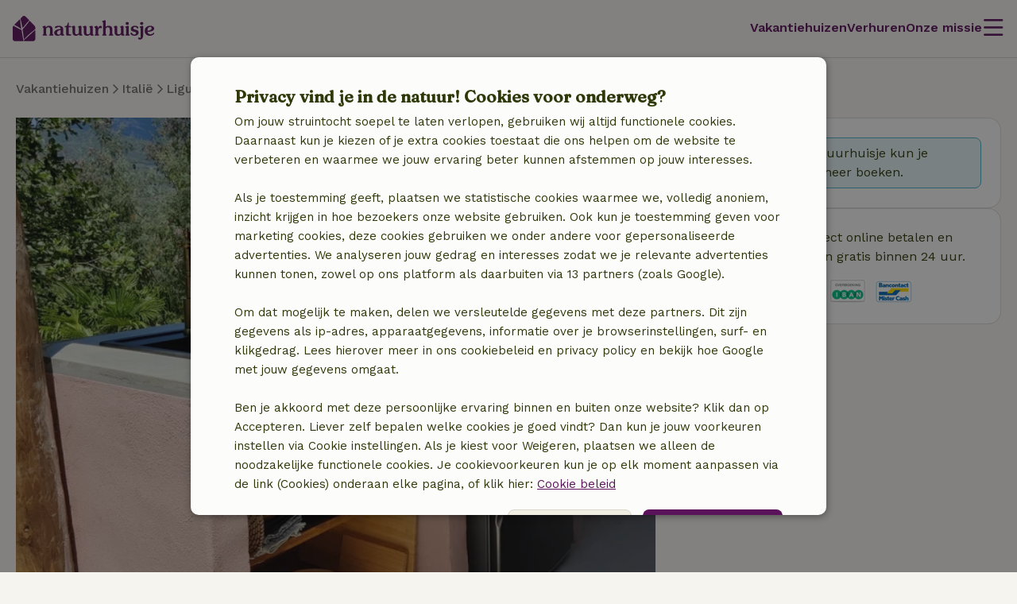

--- FILE ---
content_type: application/javascript
request_url: https://assets.nature.house/build/runtime.151129fa.js
body_size: 3144
content:
!function(){try{var e="undefined"!=typeof window?window:"undefined"!=typeof global?global:"undefined"!=typeof self?self:{},a=(new e.Error).stack;a&&(e._sentryDebugIds=e._sentryDebugIds||{},e._sentryDebugIds[a]="0ecb5f5b-0647-435e-8a86-9cff260c6eee",e._sentryDebugIdIdentifier="sentry-dbid-0ecb5f5b-0647-435e-8a86-9cff260c6eee")}catch(e){}}();var _sentryModuleMetadataGlobal="undefined"!=typeof window?window:"undefined"!=typeof global?global:"undefined"!=typeof self?self:{};_sentryModuleMetadataGlobal._sentryModuleMetadata=_sentryModuleMetadataGlobal._sentryModuleMetadata||{},_sentryModuleMetadataGlobal._sentryModuleMetadata[(new _sentryModuleMetadataGlobal.Error).stack]=Object.assign({},_sentryModuleMetadataGlobal._sentryModuleMetadata[(new _sentryModuleMetadataGlobal.Error).stack],{"_sentryBundlerPluginAppKey:naturehouse":!0});var _global="undefined"!=typeof window?window:"undefined"!=typeof global?global:"undefined"!=typeof self?self:{};_global.SENTRY_RELEASE={id:"eb2f94626f0d6e07558a0dd065c12e47a903f859"},(()=>{"use strict";var e,a,t,r,d,n,o,f={},s={};function c(e){var a=s[e];if(void 0!==a)return a.exports;var t=s[e]={exports:{}};return f[e].call(t.exports,t,t.exports,c),t.exports}c.m=f,e=[],c.O=(a,t,r,d)=>{if(!t){var n=1/0;for(l=0;l<e.length;l++){for(var[t,r,d]=e[l],o=!0,f=0;f<t.length;f++)(!1&d||n>=d)&&Object.keys(c.O).every((e=>c.O[e](t[f])))?t.splice(f--,1):(o=!1,d<n&&(n=d));if(o){e.splice(l--,1);var s=r();void 0!==s&&(a=s)}}return a}d=d||0;for(var l=e.length;l>0&&e[l-1][2]>d;l--)e[l]=e[l-1];e[l]=[t,r,d]},c.n=e=>{var a=e&&e.__esModule?()=>e.default:()=>e;return c.d(a,{a}),a},t=Object.getPrototypeOf?e=>Object.getPrototypeOf(e):e=>e.__proto__,c.t=function(e,r){if(1&r&&(e=this(e)),8&r)return e;if("object"==typeof e&&e){if(4&r&&e.__esModule)return e;if(16&r&&"function"==typeof e.then)return e}var d=Object.create(null);c.r(d);var n={};a=a||[null,t({}),t([]),t(t)];for(var o=2&r&&e;"object"==typeof o&&!~a.indexOf(o);o=t(o))Object.getOwnPropertyNames(o).forEach((a=>n[a]=()=>e[a]));return n.default=()=>e,c.d(d,n),d},c.d=(e,a)=>{for(var t in a)c.o(a,t)&&!c.o(e,t)&&Object.defineProperty(e,t,{enumerable:!0,get:a[t]})},c.f={},c.e=e=>Promise.all(Object.keys(c.f).reduce(((a,t)=>(c.f[t](e,a),a)),[])),c.u=e=>(({233:"async-messages-translations5",1762:"async-messages-translations3",3982:"async-messages-translations1",4366:"asy0nc-leaflet",5083:"async-messages-translations4",5114:"async-messages-translations0",5579:"async-messages-translations6",6751:"async-messages-translations2",7528:"async-messages-translations8",9004:"async-mapbox-gl-leaflet",9450:"async-messages-translations7"}[e]||e)+"."+{4:"ce950dbb",73:"c149428b",192:"7be2ce6f",233:"4fc6b9d2",282:"bd30edbc",367:"7deade7b",450:"b5e01b46",677:"3955dce2",755:"2b1fe88a",756:"654e1d95",757:"43a2ad7f",902:"bcd942ff",908:"ba90b66d",959:"fe5ef2d7",973:"784053bb",979:"4129333d",1005:"04e97fe9",1263:"a21730f4",1387:"13343fc0",1586:"527d1e91",1620:"058aa009",1666:"c6227438",1680:"dc31ff95",1684:"27b018f1",1741:"e39f84d5",1749:"3bbd9830",1762:"82b6072e",1805:"78141630",1874:"fff99495",2078:"086f676e",2121:"7f56e78a",2139:"09dc3dd2",2191:"a70d25ad",2278:"943f60db",2302:"08152e72",2312:"57011aea",2500:"715e28c1",2756:"5c6b52fc",3016:"715e345a",3060:"58d0bb37",3132:"8c560a65",3231:"1375bab3",3324:"6bf9a8fb",3355:"83bcb048",3373:"ddad8a0b",3390:"553f45d6",3418:"f1d9fa7c",3484:"a131e923",3592:"5129c504",3600:"55480942",3611:"5c45093c",3841:"f9e72e6c",3971:"a497a665",3982:"bc2a2c7f",3984:"aef11a1d",4014:"8a730cba",4116:"e7d478d4",4235:"1cf7fa7e",4242:"ece2839c",4281:"ed5e07f0",4366:"f4dcdab4",4397:"e2cc4d2d",4626:"f45be0be",4750:"b6f6064e",4995:"53d3c719",5042:"c106c15c",5083:"22762ec2",5114:"8ce170c4",5154:"f76888bb",5327:"1485d30d",5333:"65fc7ab5",5353:"71e4ecca",5403:"b0c7f158",5404:"9d691dbb",5420:"26b79724",5445:"421bd4e9",5459:"125a43fa",5511:"841e6965",5579:"4b5c0911",5722:"1bc4abfd",5750:"86e44c9b",5799:"3e60ee35",5956:"f29f72e5",5960:"6800e977",5988:"baac38bf",6029:"b36e6a15",6148:"2bf33dd3",6153:"a7dae5a2",6173:"1a4de9f3",6569:"8cfe2634",6648:"812975af",6726:"84471d95",6751:"6b9f5a0b",6822:"8818d45e",6833:"e0a7307b",6841:"e138487a",6955:"26ec3088",6976:"b777703d",7051:"4edf3454",7066:"da3aa363",7189:"84bb5fd8",7190:"76d1feaa",7337:"554954d9",7351:"1ecc4d50",7462:"d205a5b9",7528:"a0357532",7572:"be2686ff",7573:"c5d92b62",7734:"e8c7c13a",7770:"e532206c",7775:"46a72643",7837:"1ac58876",7855:"843a2e5e",8020:"5219ded2",8029:"6a6019ff",8068:"f2e27c8a",8091:"9a1bf3b5",8131:"527ed633",8209:"df794ed4",8221:"97287547",8267:"ccbcfb4d",8271:"ba5fbe35",8505:"2a099791",8514:"d4aeae94",8556:"4fb96b69",8567:"12fe0d0c",8574:"f912e892",8663:"d9dc3ec9",8703:"d9fbab8b",8737:"51d4e124",8855:"83cd73b1",8944:"2cee6d22",9004:"9563575e",9080:"f13e5180",9099:"cce67fa3",9196:"09810a80",9251:"0e00f89c",9398:"dd7444e5",9446:"fdd0a063",9450:"8c338832",9501:"e97e537b",9521:"70ba85e4",9595:"d3e94390",9674:"4c23cbfc",9733:"1392943e",9841:"35f441f5"}[e]+".js"),c.miniCssF=e=>({4366:"asy0nc-leaflet",9004:"async-mapbox-gl-leaflet"}[e]+"."+{4366:"dcb69d6e",9004:"3ba3e32a"}[e]+".css"),c.g=function(){if("object"==typeof globalThis)return globalThis;try{return this||new Function("return this")()}catch(e){if("object"==typeof window)return window}}(),c.o=(e,a)=>Object.prototype.hasOwnProperty.call(e,a),r={},d="nature.house:",c.l=(e,a,t,n)=>{if(r[e])r[e].push(a);else{var o,f;if(void 0!==t)for(var s=document.getElementsByTagName("script"),l=0;l<s.length;l++){var b=s[l];if(b.getAttribute("src")==e||b.getAttribute("data-webpack")==d+t){o=b;break}}o||(f=!0,(o=document.createElement("script")).charset="utf-8",o.timeout=120,c.nc&&o.setAttribute("nonce",c.nc),o.setAttribute("data-webpack",d+t),o.src=e),r[e]=[a];var i=(a,t)=>{o.onerror=o.onload=null,clearTimeout(u);var d=r[e];if(delete r[e],o.parentNode&&o.parentNode.removeChild(o),d&&d.forEach((e=>e(t))),a)return a(t)},u=setTimeout(i.bind(null,void 0,{type:"timeout",target:o}),12e4);o.onerror=i.bind(null,o.onerror),o.onload=i.bind(null,o.onload),f&&document.head.appendChild(o)}},c.r=e=>{"undefined"!=typeof Symbol&&Symbol.toStringTag&&Object.defineProperty(e,Symbol.toStringTag,{value:"Module"}),Object.defineProperty(e,"__esModule",{value:!0})},c.p="https://assets.nature.house/build/",n=e=>new Promise(((a,t)=>{var r=c.miniCssF(e),d=c.p+r;if(((e,a)=>{for(var t=document.getElementsByTagName("link"),r=0;r<t.length;r++){var d=(o=t[r]).getAttribute("data-href")||o.getAttribute("href");if("stylesheet"===o.rel&&(d===e||d===a))return o}var n=document.getElementsByTagName("style");for(r=0;r<n.length;r++){var o;if((d=(o=n[r]).getAttribute("data-href"))===e||d===a)return o}})(r,d))return a();((e,a,t,r)=>{var d=document.createElement("link");d.rel="stylesheet",d.type="text/css",d.onerror=d.onload=n=>{if(d.onerror=d.onload=null,"load"===n.type)t();else{var o=n&&("load"===n.type?"missing":n.type),f=n&&n.target&&n.target.href||a,s=new Error("Loading CSS chunk "+e+" failed.\n("+f+")");s.code="CSS_CHUNK_LOAD_FAILED",s.type=o,s.request=f,d.parentNode.removeChild(d),r(s)}},d.href=a,document.head.appendChild(d)})(e,d,a,t)})),o={3666:0},c.f.miniCss=(e,a)=>{o[e]?a.push(o[e]):0!==o[e]&&{4366:1,9004:1}[e]&&a.push(o[e]=n(e).then((()=>{o[e]=0}),(a=>{throw delete o[e],a})))},(()=>{var e={3666:0,1091:0,4441:0};c.f.j=(a,t)=>{var r=c.o(e,a)?e[a]:void 0;if(0!==r)if(r)t.push(r[2]);else if(/^(1091|3666|4441)$/.test(a))e[a]=0;else{var d=new Promise(((t,d)=>r=e[a]=[t,d]));t.push(r[2]=d);var n=c.p+c.u(a),o=new Error;c.l(n,(t=>{if(c.o(e,a)&&(0!==(r=e[a])&&(e[a]=void 0),r)){var d=t&&("load"===t.type?"missing":t.type),n=t&&t.target&&t.target.src;o.message="Loading chunk "+a+" failed.\n("+d+": "+n+")",o.name="ChunkLoadError",o.type=d,o.request=n,r[1](o)}}),"chunk-"+a,a)}},c.O.j=a=>0===e[a];var a=(a,t)=>{var r,d,[n,o,f]=t,s=0;if(n.some((a=>0!==e[a]))){for(r in o)c.o(o,r)&&(c.m[r]=o[r]);if(f)var l=f(c)}for(a&&a(t);s<n.length;s++)d=n[s],c.o(e,d)&&e[d]&&e[d][0](),e[d]=0;return c.O(l)},t=self.webpackChunknature_house=self.webpackChunknature_house||[];t.forEach(a.bind(null,0)),t.push=a.bind(null,t.push.bind(t))})()})();
//# sourceMappingURL=runtime.151129fa.js.map

--- FILE ---
content_type: application/javascript
request_url: https://assets.nature.house/build/7051.4edf3454.js
body_size: -41
content:
!function(){try{var e="undefined"!=typeof window?window:"undefined"!=typeof global?global:"undefined"!=typeof self?self:{},t=(new e.Error).stack;t&&(e._sentryDebugIds=e._sentryDebugIds||{},e._sentryDebugIds[t]="a05ca7c8-33ad-432c-b73e-f1ba58bdbf19",e._sentryDebugIdIdentifier="sentry-dbid-a05ca7c8-33ad-432c-b73e-f1ba58bdbf19")}catch(e){}}();var _sentryModuleMetadataGlobal="undefined"!=typeof window?window:"undefined"!=typeof global?global:"undefined"!=typeof self?self:{};_sentryModuleMetadataGlobal._sentryModuleMetadata=_sentryModuleMetadataGlobal._sentryModuleMetadata||{},_sentryModuleMetadataGlobal._sentryModuleMetadata[(new _sentryModuleMetadataGlobal.Error).stack]=Object.assign({},_sentryModuleMetadataGlobal._sentryModuleMetadata[(new _sentryModuleMetadataGlobal.Error).stack],{"_sentryBundlerPluginAppKey:naturehouse":!0});var _global="undefined"!=typeof window?window:"undefined"!=typeof global?global:"undefined"!=typeof self?self:{};_global.SENTRY_RELEASE={id:"eb2f94626f0d6e07558a0dd065c12e47a903f859"},(self.webpackChunknature_house=self.webpackChunknature_house||[]).push([[7051],{lagn:e=>{e.exports='<svg xmlns="http://www.w3.org/2000/svg" fill="currentColor" viewBox="0 0 448 512" height="100%" width="100%">\n    <rect data-role="line" data-position="top" width="448" height="60" x="0" y="68" rx="32">\n    </rect>\n    <rect data-role="line" data-position="middle" width="448" height="60" x="0" y="228" rx="32">\n    </rect>\n    <rect data-role="line" data-position="bottom" width="448" height="60" x="0" y="388" rx="32">\n    </rect>\n</svg>\n'}}]);

--- FILE ---
content_type: application/javascript
request_url: https://assets.nature.house/build/3457.d80e4700.js
body_size: 6858
content:
!function(){try{var t="undefined"!=typeof window?window:"undefined"!=typeof global?global:"undefined"!=typeof self?self:{},r=(new t.Error).stack;r&&(t._sentryDebugIds=t._sentryDebugIds||{},t._sentryDebugIds[r]="ff0dad83-db68-483c-993f-20c7092833c7",t._sentryDebugIdIdentifier="sentry-dbid-ff0dad83-db68-483c-993f-20c7092833c7")}catch(t){}}();var _sentryModuleMetadataGlobal="undefined"!=typeof window?window:"undefined"!=typeof global?global:"undefined"!=typeof self?self:{};_sentryModuleMetadataGlobal._sentryModuleMetadata=_sentryModuleMetadataGlobal._sentryModuleMetadata||{},_sentryModuleMetadataGlobal._sentryModuleMetadata[(new _sentryModuleMetadataGlobal.Error).stack]=Object.assign({},_sentryModuleMetadataGlobal._sentryModuleMetadata[(new _sentryModuleMetadataGlobal.Error).stack],{"_sentryBundlerPluginAppKey:naturehouse":!0});var _global="undefined"!=typeof window?window:"undefined"!=typeof global?global:"undefined"!=typeof self?self:{};_global.SENTRY_RELEASE={id:"eb2f94626f0d6e07558a0dd065c12e47a903f859"},(self.webpackChunknature_house=self.webpackChunknature_house||[]).push([[3457],{UIe5:(t,r,e)=>{var n=e("aO6C"),o=e("DVFp"),i=TypeError;t.exports=function(t){if(n(t))return t;throw i(o(t)+" is not a constructor")}},GarU:(t,r,e)=>{var n=e("OpvP"),o=TypeError;t.exports=function(t,r){if(n(r,t))return t;throw o("Incorrect invocation")}},SxGu:t=>{t.exports="undefined"!=typeof ArrayBuffer&&"undefined"!=typeof DataView},"67WC":(t,r,e)=>{"use strict";var n,o,i,a=e("SxGu"),u=e("g6v/"),f=e("2oRo"),c=e("Fib7"),s=e("hh1v"),y=e("Gi26"),v=e("9d/t"),p=e("DVFp"),h=e("kRJp"),d=e("yy0I"),l=e("m/L8").f,g=e("OpvP"),A=e("4WOD"),b=e("0rvr"),w=e("tiKp"),x=e("kOOl"),E=e("afO8"),I=E.enforce,T=E.get,M=f.Int8Array,R=M&&M.prototype,B=f.Uint8ClampedArray,W=B&&B.prototype,_=M&&A(M),C=R&&A(R),F=Object.prototype,U=f.TypeError,O=w("toStringTag"),m=x("TYPED_ARRAY_TAG"),k="TypedArrayConstructor",L=a&&!!b&&"Opera"!==v(f.opera),V=!1,D={Int8Array:1,Uint8Array:1,Uint8ClampedArray:1,Int16Array:2,Uint16Array:2,Int32Array:4,Uint32Array:4,Float32Array:4,Float64Array:8},G={BigInt64Array:8,BigUint64Array:8},N=function(t){var r=A(t);if(s(r)){var e=T(r);return e&&y(e,k)?e[k]:N(r)}},S=function(t){if(!s(t))return!1;var r=v(t);return y(D,r)||y(G,r)};for(n in D)(i=(o=f[n])&&o.prototype)?I(i)[k]=o:L=!1;for(n in G)(i=(o=f[n])&&o.prototype)&&(I(i)[k]=o);if((!L||!c(_)||_===Function.prototype)&&(_=function(){throw U("Incorrect invocation")},L))for(n in D)f[n]&&b(f[n],_);if((!L||!C||C===F)&&(C=_.prototype,L))for(n in D)f[n]&&b(f[n].prototype,C);if(L&&A(W)!==C&&b(W,C),u&&!y(C,O))for(n in V=!0,l(C,O,{get:function(){return s(this)?this[m]:void 0}}),D)f[n]&&h(f[n],m,n);t.exports={NATIVE_ARRAY_BUFFER_VIEWS:L,TYPED_ARRAY_TAG:V&&m,aTypedArray:function(t){if(S(t))return t;throw U("Target is not a typed array")},aTypedArrayConstructor:function(t){if(c(t)&&(!b||g(_,t)))return t;throw U(p(t)+" is not a typed array constructor")},exportTypedArrayMethod:function(t,r,e,n){if(u){if(e)for(var o in D){var i=f[o];if(i&&y(i.prototype,t))try{delete i.prototype[t]}catch(e){try{i.prototype[t]=r}catch(t){}}}C[t]&&!e||d(C,t,e?r:L&&R[t]||r,n)}},exportTypedArrayStaticMethod:function(t,r,e){var n,o;if(u){if(b){if(e)for(n in D)if((o=f[n])&&y(o,t))try{delete o[t]}catch(t){}if(_[t]&&!e)return;try{return d(_,t,e?r:L&&_[t]||r)}catch(t){}}for(n in D)!(o=f[n])||o[t]&&!e||d(o,t,r)}},getTypedArrayConstructor:N,isView:function(t){if(!s(t))return!1;var r=v(t);return"DataView"===r||y(D,r)||y(G,r)},isTypedArray:S,TypedArray:_,TypedArrayPrototype:C}},Yhre:(t,r,e)=>{"use strict";var n=e("2oRo"),o=e("4zBA"),i=e("g6v/"),a=e("SxGu"),u=e("Xnc8"),f=e("kRJp"),c=e("aWRN"),s=e("0Dky"),y=e("GarU"),v=e("WSbT"),p=e("UMSQ"),h=e("CyXQ"),d=e("d6cI"),l=e("4WOD"),g=e("0rvr"),A=e("JBy8").f,b=e("m/L8").f,w=e("gdVl"),x=e("Ta7t"),E=e("1E5z"),I=e("afO8"),T=u.PROPER,M=u.CONFIGURABLE,R=I.get,B=I.set,W="ArrayBuffer",_="DataView",C="prototype",F="Wrong index",U=n[W],O=U,m=O&&O[C],k=n[_],L=k&&k[C],V=Object.prototype,D=n.Array,G=n.RangeError,N=o(w),S=o([].reverse),Y=d.pack,P=d.unpack,J=function(t){return[255&t]},K=function(t){return[255&t,t>>8&255]},z=function(t){return[255&t,t>>8&255,t>>16&255,t>>24&255]},j=function(t){return t[3]<<24|t[2]<<16|t[1]<<8|t[0]},H=function(t){return Y(t,23,4)},Q=function(t){return Y(t,52,8)},Z=function(t,r){b(t[C],r,{get:function(){return R(this)[r]}})},X=function(t,r,e,n){var o=h(e),i=R(t);if(o+r>i.byteLength)throw G(F);var a=R(i.buffer).bytes,u=o+i.byteOffset,f=x(a,u,u+r);return n?f:S(f)},q=function(t,r,e,n,o,i){var a=h(e),u=R(t);if(a+r>u.byteLength)throw G(F);for(var f=R(u.buffer).bytes,c=a+u.byteOffset,s=n(+o),y=0;y<r;y++)f[c+y]=s[i?y:r-y-1]};if(a){var $=T&&U.name!==W;if(s((function(){U(1)}))&&s((function(){new U(-1)}))&&!s((function(){return new U,new U(1.5),new U(NaN),1!=U.length||$&&!M})))$&&M&&f(U,"name",W);else{(O=function(t){return y(this,m),new U(h(t))})[C]=m;for(var tt,rt=A(U),et=0;rt.length>et;)(tt=rt[et++])in O||f(O,tt,U[tt]);m.constructor=O}g&&l(L)!==V&&g(L,V);var nt=new k(new O(2)),ot=o(L.setInt8);nt.setInt8(0,2147483648),nt.setInt8(1,2147483649),!nt.getInt8(0)&&nt.getInt8(1)||c(L,{setInt8:function(t,r){ot(this,t,r<<24>>24)},setUint8:function(t,r){ot(this,t,r<<24>>24)}},{unsafe:!0})}else m=(O=function(t){y(this,m);var r=h(t);B(this,{bytes:N(D(r),0),byteLength:r}),i||(this.byteLength=r)})[C],L=(k=function(t,r,e){y(this,L),y(t,m);var n=R(t).byteLength,o=v(r);if(o<0||o>n)throw G("Wrong offset");if(o+(e=void 0===e?n-o:p(e))>n)throw G("Wrong length");B(this,{buffer:t,byteLength:e,byteOffset:o}),i||(this.buffer=t,this.byteLength=e,this.byteOffset=o)})[C],i&&(Z(O,"byteLength"),Z(k,"buffer"),Z(k,"byteLength"),Z(k,"byteOffset")),c(L,{getInt8:function(t){return X(this,1,t)[0]<<24>>24},getUint8:function(t){return X(this,1,t)[0]},getInt16:function(t){var r=X(this,2,t,arguments.length>1?arguments[1]:void 0);return(r[1]<<8|r[0])<<16>>16},getUint16:function(t){var r=X(this,2,t,arguments.length>1?arguments[1]:void 0);return r[1]<<8|r[0]},getInt32:function(t){return j(X(this,4,t,arguments.length>1?arguments[1]:void 0))},getUint32:function(t){return j(X(this,4,t,arguments.length>1?arguments[1]:void 0))>>>0},getFloat32:function(t){return P(X(this,4,t,arguments.length>1?arguments[1]:void 0),23)},getFloat64:function(t){return P(X(this,8,t,arguments.length>1?arguments[1]:void 0),52)},setInt8:function(t,r){q(this,1,t,J,r)},setUint8:function(t,r){q(this,1,t,J,r)},setInt16:function(t,r){q(this,2,t,K,r,arguments.length>2?arguments[2]:void 0)},setUint16:function(t,r){q(this,2,t,K,r,arguments.length>2?arguments[2]:void 0)},setInt32:function(t,r){q(this,4,t,z,r,arguments.length>2?arguments[2]:void 0)},setUint32:function(t,r){q(this,4,t,z,r,arguments.length>2?arguments[2]:void 0)},setFloat32:function(t,r){q(this,4,t,H,r,arguments.length>2?arguments[2]:void 0)},setFloat64:function(t,r){q(this,8,t,Q,r,arguments.length>2?arguments[2]:void 0)}});E(O,W),E(k,_),t.exports={ArrayBuffer:O,DataView:k}},gdVl:(t,r,e)=>{"use strict";var n=e("ewvW"),o=e("I8vh"),i=e("B/qT");t.exports=function(t){for(var r=n(this),e=i(r),a=arguments.length,u=o(a>1?arguments[1]:void 0,e),f=a>2?arguments[2]:void 0,c=void 0===f?e:o(f,e);c>u;)r[u++]=t;return r}},tycR:(t,r,e)=>{var n=e("A2ZE"),o=e("4zBA"),i=e("RK3t"),a=e("ewvW"),u=e("B/qT"),f=e("ZfDv"),c=o([].push),s=function(t){var r=1==t,e=2==t,o=3==t,s=4==t,y=6==t,v=7==t,p=5==t||y;return function(h,d,l,g){for(var A,b,w=a(h),x=i(w),E=n(d,l),I=u(x),T=0,M=g||f,R=r?M(h,I):e||v?M(h,0):void 0;I>T;T++)if((p||T in x)&&(b=E(A=x[T],T,w),t))if(r)R[T]=b;else if(b)switch(t){case 3:return!0;case 5:return A;case 6:return T;case 2:c(R,A)}else switch(t){case 4:return!1;case 7:c(R,A)}return y?-1:o||s?s:R}};t.exports={forEach:s(0),map:s(1),filter:s(2),some:s(3),every:s(4),find:s(5),findIndex:s(6),filterReject:s(7)}},Ta7t:(t,r,e)=>{var n=e("I8vh"),o=e("B/qT"),i=e("hBjN"),a=Array,u=Math.max;t.exports=function(t,r,e){for(var f=o(t),c=n(r,f),s=n(void 0===e?f:e,f),y=a(u(s-c,0)),v=0;c<s;c++,v++)i(y,v,t[c]);return y.length=v,y}},rdv8:(t,r,e)=>{var n=e("Ta7t"),o=Math.floor,i=function(t,r){var e=t.length,f=o(e/2);return e<8?a(t,r):u(t,i(n(t,0,f),r),i(n(t,f),r),r)},a=function(t,r){for(var e,n,o=t.length,i=1;i<o;){for(n=i,e=t[i];n&&r(t[n-1],e)>0;)t[n]=t[--n];n!==i++&&(t[n]=e)}return t},u=function(t,r,e,n){for(var o=r.length,i=e.length,a=0,u=0;a<o||u<i;)t[a+u]=a<o&&u<i?n(r[a],e[u])<=0?r[a++]:e[u++]:a<o?r[a++]:e[u++];return t};t.exports=i},C0Ia:(t,r,e)=>{var n=e("6LWA"),o=e("aO6C"),i=e("hh1v"),a=e("tiKp")("species"),u=Array;t.exports=function(t){var r;return n(t)&&(r=t.constructor,(o(r)&&(r===u||n(r.prototype))||i(r)&&null===(r=r[a]))&&(r=void 0)),void 0===r?u:r}},ZfDv:(t,r,e)=>{var n=e("C0Ia");t.exports=function(t,r){return new(n(t))(0===r?0:r)}},HH4o:(t,r,e)=>{var n=e("tiKp")("iterator"),o=!1;try{var i=0,a={next:function(){return{done:!!i++}},return:function(){o=!0}};a[n]=function(){return this},Array.from(a,(function(){throw 2}))}catch(t){}t.exports=function(t,r){if(!r&&!o)return!1;var e=!1;try{var i={};i[n]=function(){return{next:function(){return{done:e=!0}}}},t(i)}catch(t){}return e}},hBjN:(t,r,e)=>{"use strict";var n=e("oEtG"),o=e("m/L8"),i=e("XGwC");t.exports=function(t,r,e){var a=n(r);a in t?o.f(t,a,i(0,e)):t[a]=e}},aWRN:(t,r,e)=>{var n=e("yy0I");t.exports=function(t,r,e){for(var o in r)n(t,o,r[o],e);return t}},BNF5:(t,r,e)=>{var n=e("NC/Y").match(/firefox\/(\d+)/i);t.exports=!!n&&+n[1]},"2Zix":(t,r,e)=>{var n=e("NC/Y");t.exports=/MSIE|Trident/.test(n)},USzg:(t,r,e)=>{var n=e("NC/Y").match(/AppleWebKit\/(\d+)\./);t.exports=!!n&&+n[1]},A2ZE:(t,r,e)=>{var n=e("4zBA"),o=e("We1y"),i=e("QNWe"),a=n(n.bind);t.exports=function(t,r){return o(t),void 0===r?t:i?a(t,r):function(){return t.apply(r,arguments)}}},NaFW:(t,r,e)=>{var n=e("9d/t"),o=e("3Eq5"),i=e("cjT7"),a=e("P4y1"),u=e("tiKp")("iterator");t.exports=function(t){if(!i(t))return o(t,u)||o(t,"@@iterator")||a[n(t)]}},"mh/w":(t,r,e)=>{var n=e("xluM"),o=e("We1y"),i=e("glrk"),a=e("DVFp"),u=e("NaFW"),f=TypeError;t.exports=function(t,r){var e=arguments.length<2?u(t):r;if(o(e))return i(n(e,t));throw f(a(t)+" is not iterable")}},d6cI:t=>{var r=Array,e=Math.abs,n=Math.pow,o=Math.floor,i=Math.log,a=Math.LN2;t.exports={pack:function(t,u,f){var c,s,y,v=r(f),p=8*f-u-1,h=(1<<p)-1,d=h>>1,l=23===u?n(2,-24)-n(2,-77):0,g=t<0||0===t&&1/t<0?1:0,A=0;for((t=e(t))!=t||t===1/0?(s=t!=t?1:0,c=h):(c=o(i(t)/a),t*(y=n(2,-c))<1&&(c--,y*=2),(t+=c+d>=1?l/y:l*n(2,1-d))*y>=2&&(c++,y/=2),c+d>=h?(s=0,c=h):c+d>=1?(s=(t*y-1)*n(2,u),c+=d):(s=t*n(2,d-1)*n(2,u),c=0));u>=8;)v[A++]=255&s,s/=256,u-=8;for(c=c<<u|s,p+=u;p>0;)v[A++]=255&c,c/=256,p-=8;return v[--A]|=128*g,v},unpack:function(t,r){var e,o=t.length,i=8*o-r-1,a=(1<<i)-1,u=a>>1,f=i-7,c=o-1,s=t[c--],y=127&s;for(s>>=7;f>0;)y=256*y+t[c--],f-=8;for(e=y&(1<<-f)-1,y>>=-f,f+=r;f>0;)e=256*e+t[c--],f-=8;if(0===y)y=1-u;else{if(y===a)return e?NaN:s?-1/0:1/0;e+=n(2,r),y-=u}return(s?-1:1)*e*n(2,y-r)}}},cVYH:(t,r,e)=>{var n=e("Fib7"),o=e("hh1v"),i=e("0rvr");t.exports=function(t,r,e){var a,u;return i&&n(a=r.constructor)&&a!==e&&o(u=a.prototype)&&u!==e.prototype&&i(t,u),t}},"6VoE":(t,r,e)=>{var n=e("tiKp"),o=e("P4y1"),i=n("iterator"),a=Array.prototype;t.exports=function(t){return void 0!==t&&(o.Array===t||a[i]===t)}},"6LWA":(t,r,e)=>{var n=e("xrYK");t.exports=Array.isArray||function(t){return"Array"==n(t)}},vL8k:(t,r,e)=>{var n=e("9d/t"),o=e("4zBA")("".slice);t.exports=function(t){return"Big"===o(n(t),0,3)}},aO6C:(t,r,e)=>{var n=e("4zBA"),o=e("0Dky"),i=e("Fib7"),a=e("9d/t"),u=e("0GbY"),f=e("iSVu"),c=function(){},s=[],y=u("Reflect","construct"),v=/^\s*(?:class|function)\b/,p=n(v.exec),h=!v.exec(c),d=function(t){if(!i(t))return!1;try{return y(c,s,t),!0}catch(t){return!1}},l=function(t){if(!i(t))return!1;switch(a(t)){case"AsyncFunction":case"GeneratorFunction":case"AsyncGeneratorFunction":return!1}try{return h||!!p(v,f(t))}catch(t){return!0}};l.sham=!0,t.exports=!y||o((function(){var t;return d(d.call)||!d(Object)||!d((function(){t=!0}))||t}))?l:d},"6sUC":(t,r,e)=>{var n=e("hh1v"),o=Math.floor;t.exports=Number.isInteger||function(t){return!n(t)&&isFinite(t)&&o(t)===t}},JiZb:(t,r,e)=>{"use strict";var n=e("0GbY"),o=e("m/L8"),i=e("tiKp"),a=e("g6v/"),u=i("species");t.exports=function(t){var r=n(t),e=o.f;a&&r&&!r[u]&&e(r,u,{configurable:!0,get:function(){return this}})}},SEBh:(t,r,e)=>{var n=e("glrk"),o=e("UIe5"),i=e("cjT7"),a=e("tiKp")("species");t.exports=function(t,r){var e,u=n(t).constructor;return void 0===u||i(e=n(u)[a])?r:o(e)}},yNLB:(t,r,e)=>{var n=e("Xnc8").PROPER,o=e("0Dky"),i=e("WJkJ");t.exports=function(t){return o((function(){return!!i[t]()||"​᠎"!=="​᠎"[t]()||n&&i[t].name!==t}))}},WKiH:(t,r,e)=>{var n=e("4zBA"),o=e("HYAF"),i=e("V37c"),a=e("WJkJ"),u=n("".replace),f="["+a+"]",c=RegExp("^"+f+f+"*"),s=RegExp(f+f+"*$"),y=function(t){return function(r){var e=i(o(r));return 1&t&&(e=u(e,c,"")),2&t&&(e=u(e,s,"")),e}};t.exports={start:y(1),end:y(2),trim:y(3)}},"9JVa":(t,r,e)=>{var n=e("wE6v"),o=TypeError;t.exports=function(t){var r=n(t,"number");if("number"==typeof r)throw o("Can't convert number to bigint");return BigInt(r)}},CyXQ:(t,r,e)=>{var n=e("WSbT"),o=e("UMSQ"),i=RangeError;t.exports=function(t){if(void 0===t)return 0;var r=n(t),e=o(r);if(r!==e)throw i("Wrong length or index");return e}},GC2F:(t,r,e)=>{var n=e("+M1K"),o=RangeError;t.exports=function(t,r){var e=n(t);if(e%r)throw o("Wrong offset");return e}},"+M1K":(t,r,e)=>{var n=e("WSbT"),o=RangeError;t.exports=function(t){var r=n(t);if(r<0)throw o("The argument can't be less than 0");return r}},dOgj:(t,r,e)=>{"use strict";var n=e("I+eb"),o=e("2oRo"),i=e("xluM"),a=e("g6v/"),u=e("iqeF"),f=e("67WC"),c=e("Yhre"),s=e("GarU"),y=e("XGwC"),v=e("kRJp"),p=e("6sUC"),h=e("UMSQ"),d=e("CyXQ"),l=e("GC2F"),g=e("oEtG"),A=e("Gi26"),b=e("9d/t"),w=e("hh1v"),x=e("2bX/"),E=e("fHMY"),I=e("OpvP"),T=e("0rvr"),M=e("JBy8").f,R=e("oHi+"),B=e("tycR").forEach,W=e("JiZb"),_=e("m/L8"),C=e("Bs8V"),F=e("afO8"),U=e("cVYH"),O=F.get,m=F.set,k=F.enforce,L=_.f,V=C.f,D=Math.round,G=o.RangeError,N=c.ArrayBuffer,S=N.prototype,Y=c.DataView,P=f.NATIVE_ARRAY_BUFFER_VIEWS,J=f.TYPED_ARRAY_TAG,K=f.TypedArray,z=f.TypedArrayPrototype,j=f.aTypedArrayConstructor,H=f.isTypedArray,Q="BYTES_PER_ELEMENT",Z="Wrong length",X=function(t,r){j(t);for(var e=0,n=r.length,o=new t(n);n>e;)o[e]=r[e++];return o},q=function(t,r){L(t,r,{get:function(){return O(this)[r]}})},$=function(t){var r;return I(S,t)||"ArrayBuffer"==(r=b(t))||"SharedArrayBuffer"==r},tt=function(t,r){return H(t)&&!x(r)&&r in t&&p(+r)&&r>=0},rt=function(t,r){return r=g(r),tt(t,r)?y(2,t[r]):V(t,r)},et=function(t,r,e){return r=g(r),!(tt(t,r)&&w(e)&&A(e,"value"))||A(e,"get")||A(e,"set")||e.configurable||A(e,"writable")&&!e.writable||A(e,"enumerable")&&!e.enumerable?L(t,r,e):(t[r]=e.value,t)};a?(P||(C.f=rt,_.f=et,q(z,"buffer"),q(z,"byteOffset"),q(z,"byteLength"),q(z,"length")),n({target:"Object",stat:!0,forced:!P},{getOwnPropertyDescriptor:rt,defineProperty:et}),t.exports=function(t,r,e){var a=t.match(/\d+$/)[0]/8,f=t+(e?"Clamped":"")+"Array",c="get"+t,y="set"+t,p=o[f],g=p,A=g&&g.prototype,b={},x=function(t,r){L(t,r,{get:function(){return function(t,r){var e=O(t);return e.view[c](r*a+e.byteOffset,!0)}(this,r)},set:function(t){return function(t,r,n){var o=O(t);e&&(n=(n=D(n))<0?0:n>255?255:255&n),o.view[y](r*a+o.byteOffset,n,!0)}(this,r,t)},enumerable:!0})};P?u&&(g=r((function(t,r,e,n){return s(t,A),U(w(r)?$(r)?void 0!==n?new p(r,l(e,a),n):void 0!==e?new p(r,l(e,a)):new p(r):H(r)?X(g,r):i(R,g,r):new p(d(r)),t,g)})),T&&T(g,K),B(M(p),(function(t){t in g||v(g,t,p[t])})),g.prototype=A):(g=r((function(t,r,e,n){s(t,A);var o,u,f,c=0,y=0;if(w(r)){if(!$(r))return H(r)?X(g,r):i(R,g,r);o=r,y=l(e,a);var v=r.byteLength;if(void 0===n){if(v%a)throw G(Z);if((u=v-y)<0)throw G(Z)}else if((u=h(n)*a)+y>v)throw G(Z);f=u/a}else f=d(r),o=new N(u=f*a);for(m(t,{buffer:o,byteOffset:y,byteLength:u,length:f,view:new Y(o)});c<f;)x(t,c++)})),T&&T(g,K),A=g.prototype=E(z)),A.constructor!==g&&v(A,"constructor",g),k(A).TypedArrayConstructor=g,J&&v(A,J,f);var I=g!=p;b[f]=g,n({global:!0,constructor:!0,forced:I,sham:!P},b),Q in g||v(g,Q,a),Q in A||v(A,Q,a),W(f)}):t.exports=function(){}},iqeF:(t,r,e)=>{var n=e("2oRo"),o=e("0Dky"),i=e("HH4o"),a=e("67WC").NATIVE_ARRAY_BUFFER_VIEWS,u=n.ArrayBuffer,f=n.Int8Array;t.exports=!a||!o((function(){f(1)}))||!o((function(){new f(-1)}))||!i((function(t){new f,new f(null),new f(1.5),new f(t)}),!0)||o((function(){return 1!==new f(new u(2),1,void 0).length}))},"oHi+":(t,r,e)=>{var n=e("A2ZE"),o=e("xluM"),i=e("UIe5"),a=e("ewvW"),u=e("B/qT"),f=e("mh/w"),c=e("NaFW"),s=e("6VoE"),y=e("vL8k"),v=e("67WC").aTypedArrayConstructor,p=e("9JVa");t.exports=function(t){var r,e,h,d,l,g,A,b,w=i(this),x=a(t),E=arguments.length,I=E>1?arguments[1]:void 0,T=void 0!==I,M=c(x);if(M&&!s(M))for(b=(A=f(x,M)).next,x=[];!(g=o(b,A)).done;)x.push(g.value);for(T&&E>2&&(I=n(I,arguments[2])),e=u(x),h=new(v(w))(e),d=y(h),r=0;e>r;r++)l=T?I(x[r],r):x[r],h[r]=d?p(l):+l;return h}},WJkJ:t=>{t.exports="\t\n\v\f\r                　\u2028\u2029\ufeff"},rOQg:(t,r,e)=>{"use strict";var n=e("I+eb"),o=e("4zBA"),i=e("0Dky"),a=e("Yhre"),u=e("glrk"),f=e("I8vh"),c=e("UMSQ"),s=e("SEBh"),y=a.ArrayBuffer,v=a.DataView,p=v.prototype,h=o(y.prototype.slice),d=o(p.getUint8),l=o(p.setUint8);n({target:"ArrayBuffer",proto:!0,unsafe:!0,forced:i((function(){return!new y(2).slice(1,void 0).byteLength}))},{slice:function(t,r){if(h&&void 0===r)return h(u(this),t);for(var e=u(this).byteLength,n=f(t,e),o=f(void 0===r?e:r,e),i=new(s(this,y))(c(o-n)),a=new v(this),p=new v(i),g=0;n<o;)l(p,g++,d(a,n++));return i}})},SYor:(t,r,e)=>{"use strict";var n=e("I+eb"),o=e("WKiH").trim;n({target:"String",proto:!0,forced:e("yNLB")("trim")},{trim:function(){return o(this)}})},c162:(t,r,e)=>{"use strict";var n=e("67WC"),o=e("gdVl"),i=e("9JVa"),a=e("9d/t"),u=e("xluM"),f=e("4zBA"),c=e("0Dky"),s=n.aTypedArray,y=n.exportTypedArrayMethod,v=f("".slice);y("fill",(function(t){var r=arguments.length;s(this);var e="Big"===v(a(this),0,3)?i(t):+t;return u(o,this,e,r>1?arguments[1]:void 0,r>2?arguments[2]:void 0)}),c((function(){var t=0;return new Int8Array(2).fill({valueOf:function(){return t++}}),1!==t})))},PF2M:(t,r,e)=>{"use strict";var n=e("2oRo"),o=e("xluM"),i=e("67WC"),a=e("B/qT"),u=e("GC2F"),f=e("ewvW"),c=e("0Dky"),s=n.RangeError,y=n.Int8Array,v=y&&y.prototype,p=v&&v.set,h=i.aTypedArray,d=i.exportTypedArrayMethod,l=!c((function(){var t=new Uint8ClampedArray(2);return o(p,t,{length:1,0:3},1),3!==t[1]})),g=l&&i.NATIVE_ARRAY_BUFFER_VIEWS&&c((function(){var t=new y(2);return t.set(1),t.set("2",1),0!==t[0]||2!==t[1]}));d("set",(function(t){h(this);var r=u(arguments.length>1?arguments[1]:void 0,1),e=f(t);if(l)return o(p,this,e,r);var n=this.length,i=a(e),c=0;if(i+r>n)throw s("Wrong length");for(;c<i;)this[r+c]=e[c++]}),!l||g)},IZzc:(t,r,e)=>{"use strict";var n=e("2oRo"),o=e("4zBA"),i=e("0Dky"),a=e("We1y"),u=e("rdv8"),f=e("67WC"),c=e("BNF5"),s=e("2Zix"),y=e("LQDL"),v=e("USzg"),p=f.aTypedArray,h=f.exportTypedArrayMethod,d=n.Uint16Array,l=d&&o(d.prototype.sort),g=!(!l||i((function(){l(new d(2),null)}))&&i((function(){l(new d(2),{})}))),A=!!l&&!i((function(){if(y)return y<74;if(c)return c<67;if(s)return!0;if(v)return v<602;var t,r,e=new d(516),n=Array(516);for(t=0;t<516;t++)r=t%4,e[t]=515-t,n[t]=t-2*r+3;for(l(e,(function(t,r){return(t/4|0)-(r/4|0)})),t=0;t<516;t++)if(e[t]!==n[t])return!0}));h("sort",(function(t){return void 0!==t&&a(t),A?l(this,t):u(p(this),function(t){return function(r,e){return void 0!==t?+t(r,e)||0:e!=e?-1:r!=r?1:0===r&&0===e?1/r>0&&1/e<0?1:-1:r>e}}(t))}),!A||g)},XMab:(t,r,e)=>{e("dOgj")("Uint8",(function(t){return function(r,e,n){return t(this,r,e,n)}}))}}]);
//# sourceMappingURL=3457.d80e4700.js.map

--- FILE ---
content_type: application/javascript
request_url: https://assets.nature.house/build/999.25ea3411.js
body_size: 8293
content:
!function(){try{var e="undefined"!=typeof window?window:"undefined"!=typeof global?global:"undefined"!=typeof self?self:{},t=(new e.Error).stack;t&&(e._sentryDebugIds=e._sentryDebugIds||{},e._sentryDebugIds[t]="08aea2f0-fd30-456c-ad07-d7ce2dc0e4b1",e._sentryDebugIdIdentifier="sentry-dbid-08aea2f0-fd30-456c-ad07-d7ce2dc0e4b1")}catch(e){}}();var _sentryModuleMetadataGlobal="undefined"!=typeof window?window:"undefined"!=typeof global?global:"undefined"!=typeof self?self:{};_sentryModuleMetadataGlobal._sentryModuleMetadata=_sentryModuleMetadataGlobal._sentryModuleMetadata||{},_sentryModuleMetadataGlobal._sentryModuleMetadata[(new _sentryModuleMetadataGlobal.Error).stack]=Object.assign({},_sentryModuleMetadataGlobal._sentryModuleMetadata[(new _sentryModuleMetadataGlobal.Error).stack],{"_sentryBundlerPluginAppKey:naturehouse":!0});var _global="undefined"!=typeof window?window:"undefined"!=typeof global?global:"undefined"!=typeof self?self:{};_global.SENTRY_RELEASE={id:"eb2f94626f0d6e07558a0dd065c12e47a903f859"},(self.webpackChunknature_house=self.webpackChunknature_house||[]).push([[999],{RIJf:(e,t,n)=>{n.d(t,{Gh:()=>i,EF:()=>l,NZ:()=>c,DM:()=>u,eN:()=>f,RR:()=>a,Fo:()=>s});var r=n("0rgA");const o=e=>String(e).padStart(2,"0");function i(e){const t=new Date(e);if(!function(e){return!Number.isNaN(e.getTime())}(t))throw new Error(`${e} is not a valid date string. Date could not be created.`);return t}function a(e,t){return Date.UTC(e.getFullYear(),e.getMonth(),e.getDate())<Date.UTC(t.getFullYear(),t.getMonth(),t.getDate())}function s(e,t){return e.getFullYear()===t.getFullYear()&&e.getMonth()===t.getMonth()&&e.getDate()===t.getDate()}function f(e,t="default"){return e.toLocaleString(t,{month:"long",year:"numeric"})}function c(e,t){const n=new Date(t,e+1,0).getDate();return[...new Array(n).keys()].map((e=>e+1))}function u(e,t,n){const o=e=>(6+e.getDay())%7;if(e instanceof Date)return o(e);if(void 0!==t&&void 0!==n){return o(new Date(n,t,e))}throw new r.Z({message:"Please provide either a Date object or year, month, and day as numbers."})}function l(e){const t=o(e.getMonth()+1),n=o(e.getDate());return`${e.getFullYear()}-${t}-${n}`}},Ysi2:(e,t,n)=>{n.d(t,{I2:()=>i,_A:()=>f,b1:()=>c,pN:()=>u});var r=n("RIJf");const o=navigator.language||"en-EN";var i,a;function s(){const{icuLocale:e}=document.documentElement.dataset;return e&&function(e){try{return Intl.NumberFormat(e),!0}catch(e){return!1}}(e)?e:o}function f(e,t){const n=(0,r.Gh)(e);switch(t){case i.SHORT:return new Intl.DateTimeFormat(s(),{day:"2-digit",month:"2-digit",year:"numeric"}).format(n);case i.SHORT_WITH_WEEKDAY:return function(e){return`${e.toLocaleDateString(s(),{weekday:"short"})} ${new Intl.DateTimeFormat(s(),{day:"2-digit",month:"short"}).format(e)}`}(n);case i.MEDIUM:return new Intl.DateTimeFormat(s(),{dateStyle:"long"}).format(n);case i.LONG:return function(e){return`${e.toLocaleDateString(s(),{weekday:"long"})} ${new Intl.DateTimeFormat(s(),{dateStyle:"long"}).format(e)}`}(n);default:throw new Error(`${t} is an invalid format`)}}function c(){try{return f("2222-11-22",i.SHORT).replace("2222","yyyy").replace("22","dd").replace("11","mm")}catch(e){return"dd/mm/yyyy"}}function u(e,t=a.SHORT){return e.toLocaleDateString(s(),{weekday:t})}!function(e){e.SHORT="short",e.SHORT_WITH_WEEKDAY="short_with_weekday",e.MEDIUM="medium",e.LONG="LONG"}(i||(i={})),function(e){e.LONG="long",e.SHORT="short",e.NARROW="narrow"}(a||(a={}))},"0rgA":(e,t,n)=>{n.d(t,{Z:()=>o});var r=n("MeNT");class o extends r.Z{constructor(e={}){super("Invalid parameters.",e,r.W.WARNING),this.name="InvalidParametersException"}}},T2aJ:(e,t,n)=>{function r(e,t){return Object.values(t).includes(e)}n.d(t,{U:()=>r})},hEX9:(e,t,n)=>{function r(e,t=200,n=!1){let r;return function(...o){const i=n&&!r;clearTimeout(r),r=window.setTimeout((()=>{r=void 0,n||e.apply(this,o)}),t),i&&e.apply(this,o)}}function o(e,t,n={}){const r={root:null,rootMargin:"0px 0px",threshold:0,...n},o=new IntersectionObserver((e=>{e.forEach((e=>{e.isIntersecting&&(t(),o.unobserve(e.target),o.disconnect())}))}),r);o.observe(e)}n.d(t,{D:()=>r,h:()=>o})},WO2e:(e,t,n)=>{n.d(t,{Z:()=>o});var r=n("bpjT");class o extends r.Z{constructor(e={}){super("The storage is not available",e,r.W.INFO),this.name="StorageNotAvailableException"}}},aUHt:(e,t,n)=>{n.d(t,{F:()=>a,I:()=>i});var r=n("WO2e");function o(){let e;try{e=window.localStorage;const t="__storage_test__";return e.setItem(t,t),e.removeItem(t),!0}catch(e){return!1}}function i(e,t,n){if(!o())throw new r.Z;const i={value:t,...n?{expiry:n}:{}};localStorage.setItem(e,JSON.stringify(i))}function a(e){if(!o())throw new r.Z;const t=localStorage.getItem(e);if(null===t)return null;const{value:n,expiry:i}=JSON.parse(t);return i&&(new Date).getTime()>i?(localStorage.removeItem(e),null):n}},"62L2":(e,t,n)=>{function r(e,t,n=!1){try{e.addEventListener("change",t,n)}catch(n){e.addListener((()=>t))}}function o(e,t){try{e.removeEventListener("change",t)}catch(n){e.removeListener((()=>t))}}n.d(t,{J:()=>r,x:()=>o})},tRlU:(e,t,n)=>{n.d(t,{Z:()=>o});var r=n("H8DL");function o(e){return(0,r.Z)(e).getComputedStyle(e)}},H8DL:(e,t,n)=>{function r(e){if(null==e)return window;if("[object Window]"!==e.toString()){var t=e.ownerDocument;return t&&t.defaultView||window}return e}n.d(t,{Z:()=>r})},QFYX:(e,t,n)=>{n.d(t,{fi:()=>ge});var r=n("H8DL");function o(e){return e instanceof(0,r.Z)(e).Element||e instanceof Element}function i(e){return e instanceof(0,r.Z)(e).HTMLElement||e instanceof HTMLElement}function a(e){return"undefined"!=typeof ShadowRoot&&(e instanceof(0,r.Z)(e).ShadowRoot||e instanceof ShadowRoot)}var s=Math.max,f=Math.min,c=Math.round;function u(){var e=navigator.userAgentData;return null!=e&&e.brands?e.brands.map((function(e){return e.brand+"/"+e.version})).join(" "):navigator.userAgent}function l(){return!/^((?!chrome|android).)*safari/i.test(u())}function d(e,t,n){void 0===t&&(t=!1),void 0===n&&(n=!1);var a=e.getBoundingClientRect(),s=1,f=1;t&&i(e)&&(s=e.offsetWidth>0&&c(a.width)/e.offsetWidth||1,f=e.offsetHeight>0&&c(a.height)/e.offsetHeight||1);var u=(o(e)?(0,r.Z)(e):window).visualViewport,d=!l()&&n,p=(a.left+(d&&u?u.offsetLeft:0))/s,h=(a.top+(d&&u?u.offsetTop:0))/f,m=a.width/s,g=a.height/f;return{width:m,height:g,top:h,right:p+m,bottom:h+g,left:p,x:p,y:h}}function p(e){var t=(0,r.Z)(e);return{scrollLeft:t.pageXOffset,scrollTop:t.pageYOffset}}function h(e){return e?(e.nodeName||"").toLowerCase():null}function m(e){return((o(e)?e.ownerDocument:e.document)||window.document).documentElement}function g(e){return d(m(e)).left+p(e).scrollLeft}var v=n("tRlU");function y(e){var t=(0,v.Z)(e),n=t.overflow,r=t.overflowX,o=t.overflowY;return/auto|scroll|overlay|hidden/.test(n+o+r)}function b(e,t,n){void 0===n&&(n=!1);var o,a,s=i(t),f=i(t)&&function(e){var t=e.getBoundingClientRect(),n=c(t.width)/e.offsetWidth||1,r=c(t.height)/e.offsetHeight||1;return 1!==n||1!==r}(t),u=m(t),l=d(e,f,n),v={scrollLeft:0,scrollTop:0},b={x:0,y:0};return(s||!s&&!n)&&(("body"!==h(t)||y(u))&&(v=(o=t)!==(0,r.Z)(o)&&i(o)?{scrollLeft:(a=o).scrollLeft,scrollTop:a.scrollTop}:p(o)),i(t)?((b=d(t,!0)).x+=t.clientLeft,b.y+=t.clientTop):u&&(b.x=g(u))),{x:l.left+v.scrollLeft-b.x,y:l.top+v.scrollTop-b.y,width:l.width,height:l.height}}function w(e){var t=d(e),n=e.offsetWidth,r=e.offsetHeight;return Math.abs(t.width-n)<=1&&(n=t.width),Math.abs(t.height-r)<=1&&(r=t.height),{x:e.offsetLeft,y:e.offsetTop,width:n,height:r}}function x(e){return"html"===h(e)?e:e.assignedSlot||e.parentNode||(a(e)?e.host:null)||m(e)}function O(e){return["html","body","#document"].indexOf(h(e))>=0?e.ownerDocument.body:i(e)&&y(e)?e:O(x(e))}function D(e,t){var n;void 0===t&&(t=[]);var o=O(e),i=o===(null==(n=e.ownerDocument)?void 0:n.body),a=(0,r.Z)(o),s=i?[a].concat(a.visualViewport||[],y(o)?o:[]):o,f=t.concat(s);return i?f:f.concat(D(x(s)))}function E(e){return["table","td","th"].indexOf(h(e))>=0}function M(e){return i(e)&&"fixed"!==(0,v.Z)(e).position?e.offsetParent:null}function j(e){for(var t=(0,r.Z)(e),n=M(e);n&&E(n)&&"static"===(0,v.Z)(n).position;)n=M(n);return n&&("html"===h(n)||"body"===h(n)&&"static"===(0,v.Z)(n).position)?t:n||function(e){var t=/firefox/i.test(u());if(/Trident/i.test(u())&&i(e)&&"fixed"===(0,v.Z)(e).position)return null;var n=x(e);for(a(n)&&(n=n.host);i(n)&&["html","body"].indexOf(h(n))<0;){var r=(0,v.Z)(n);if("none"!==r.transform||"none"!==r.perspective||"paint"===r.contain||-1!==["transform","perspective"].indexOf(r.willChange)||t&&"filter"===r.willChange||t&&r.filter&&"none"!==r.filter)return n;n=n.parentNode}return null}(e)||t}var T="top",A="bottom",L="right",I="left",S="auto",_=[T,A,L,I],k="start",R="end",W="clippingParents",Z="viewport",H="popper",N="reference",P=_.reduce((function(e,t){return e.concat([t+"-"+k,t+"-"+R])}),[]),F=[].concat(_,[S]).reduce((function(e,t){return e.concat([t,t+"-"+k,t+"-"+R])}),[]),B=["beforeRead","read","afterRead","beforeMain","main","afterMain","beforeWrite","write","afterWrite"];function C(e){var t=new Map,n=new Set,r=[];function o(e){n.add(e.name),[].concat(e.requires||[],e.requiresIfExists||[]).forEach((function(e){if(!n.has(e)){var r=t.get(e);r&&o(r)}})),r.push(e)}return e.forEach((function(e){t.set(e.name,e)})),e.forEach((function(e){n.has(e.name)||o(e)})),r}var G={placement:"bottom",modifiers:[],strategy:"absolute"};function U(){for(var e=arguments.length,t=new Array(e),n=0;n<e;n++)t[n]=arguments[n];return!t.some((function(e){return!(e&&"function"==typeof e.getBoundingClientRect)}))}function Y(e){void 0===e&&(e={});var t=e,n=t.defaultModifiers,r=void 0===n?[]:n,i=t.defaultOptions,a=void 0===i?G:i;return function(e,t,n){void 0===n&&(n=a);var i,s,f={placement:"bottom",orderedModifiers:[],options:Object.assign({},G,a),modifiersData:{},elements:{reference:e,popper:t},attributes:{},styles:{}},c=[],u=!1,l={state:f,setOptions:function(n){var i="function"==typeof n?n(f.options):n;d(),f.options=Object.assign({},a,f.options,i),f.scrollParents={reference:o(e)?D(e):e.contextElement?D(e.contextElement):[],popper:D(t)};var s=function(e){var t=C(e);return B.reduce((function(e,n){return e.concat(t.filter((function(e){return e.phase===n})))}),[])}(function(e){var t=e.reduce((function(e,t){var n=e[t.name];return e[t.name]=n?Object.assign({},n,t,{options:Object.assign({},n.options,t.options),data:Object.assign({},n.data,t.data)}):t,e}),{});return Object.keys(t).map((function(e){return t[e]}))}([].concat(r,f.options.modifiers)));return f.orderedModifiers=s.filter((function(e){return e.enabled})),f.orderedModifiers.forEach((function(e){var t=e.name,n=e.options,r=void 0===n?{}:n,o=e.effect;if("function"==typeof o){var i=o({state:f,name:t,instance:l,options:r}),a=function(){};c.push(i||a)}})),l.update()},forceUpdate:function(){if(!u){var e=f.elements,t=e.reference,n=e.popper;if(U(t,n)){f.rects={reference:b(t,j(n),"fixed"===f.options.strategy),popper:w(n)},f.reset=!1,f.placement=f.options.placement,f.orderedModifiers.forEach((function(e){return f.modifiersData[e.name]=Object.assign({},e.data)}));for(var r=0;r<f.orderedModifiers.length;r++)if(!0!==f.reset){var o=f.orderedModifiers[r],i=o.fn,a=o.options,s=void 0===a?{}:a,c=o.name;"function"==typeof i&&(f=i({state:f,options:s,name:c,instance:l})||f)}else f.reset=!1,r=-1}}},update:(i=function(){return new Promise((function(e){l.forceUpdate(),e(f)}))},function(){return s||(s=new Promise((function(e){Promise.resolve().then((function(){s=void 0,e(i())}))}))),s}),destroy:function(){d(),u=!0}};if(!U(e,t))return l;function d(){c.forEach((function(e){return e()})),c=[]}return l.setOptions(n).then((function(e){!u&&n.onFirstUpdate&&n.onFirstUpdate(e)})),l}}var q={passive:!0};function V(e){return e.split("-")[0]}function $(e){return e.split("-")[1]}function J(e){return["top","bottom"].indexOf(e)>=0?"x":"y"}function X(e){var t,n=e.reference,r=e.element,o=e.placement,i=o?V(o):null,a=o?$(o):null,s=n.x+n.width/2-r.width/2,f=n.y+n.height/2-r.height/2;switch(i){case T:t={x:s,y:n.y-r.height};break;case A:t={x:s,y:n.y+n.height};break;case L:t={x:n.x+n.width,y:f};break;case I:t={x:n.x-r.width,y:f};break;default:t={x:n.x,y:n.y}}var c=i?J(i):null;if(null!=c){var u="y"===c?"height":"width";switch(a){case k:t[c]=t[c]-(n[u]/2-r[u]/2);break;case R:t[c]=t[c]+(n[u]/2-r[u]/2)}}return t}var z={top:"auto",right:"auto",bottom:"auto",left:"auto"};function K(e){var t,n=e.popper,o=e.popperRect,i=e.placement,a=e.variation,s=e.offsets,f=e.position,u=e.gpuAcceleration,l=e.adaptive,d=e.roundOffsets,p=e.isFixed,h=s.x,g=void 0===h?0:h,y=s.y,b=void 0===y?0:y,w="function"==typeof d?d({x:g,y:b}):{x:g,y:b};g=w.x,b=w.y;var x=s.hasOwnProperty("x"),O=s.hasOwnProperty("y"),D=I,E=T,M=window;if(l){var S=j(n),_="clientHeight",k="clientWidth";if(S===(0,r.Z)(n)&&(S=m(n),"static"!==(0,v.Z)(S).position&&"absolute"===f&&(_="scrollHeight",k="scrollWidth")),i===T||(i===I||i===L)&&a===R)E=A,b-=(p&&S===M&&M.visualViewport?M.visualViewport.height:S[_])-o.height,b*=u?1:-1;if(i===I||(i===T||i===A)&&a===R)D=L,g-=(p&&S===M&&M.visualViewport?M.visualViewport.width:S[k])-o.width,g*=u?1:-1}var W,Z=Object.assign({position:f},l&&z),H=!0===d?function(e){var t=e.x,n=e.y,r=window.devicePixelRatio||1;return{x:c(t*r)/r||0,y:c(n*r)/r||0}}({x:g,y:b}):{x:g,y:b};return g=H.x,b=H.y,u?Object.assign({},Z,((W={})[E]=O?"0":"",W[D]=x?"0":"",W.transform=(M.devicePixelRatio||1)<=1?"translate("+g+"px, "+b+"px)":"translate3d("+g+"px, "+b+"px, 0)",W)):Object.assign({},Z,((t={})[E]=O?b+"px":"",t[D]=x?g+"px":"",t.transform="",t))}const Q={name:"offset",enabled:!0,phase:"main",requires:["popperOffsets"],fn:function(e){var t=e.state,n=e.options,r=e.name,o=n.offset,i=void 0===o?[0,0]:o,a=F.reduce((function(e,n){return e[n]=function(e,t,n){var r=V(e),o=[I,T].indexOf(r)>=0?-1:1,i="function"==typeof n?n(Object.assign({},t,{placement:e})):n,a=i[0],s=i[1];return a=a||0,s=(s||0)*o,[I,L].indexOf(r)>=0?{x:s,y:a}:{x:a,y:s}}(n,t.rects,i),e}),{}),s=a[t.placement],f=s.x,c=s.y;null!=t.modifiersData.popperOffsets&&(t.modifiersData.popperOffsets.x+=f,t.modifiersData.popperOffsets.y+=c),t.modifiersData[r]=a}};var ee={left:"right",right:"left",bottom:"top",top:"bottom"};function te(e){return e.replace(/left|right|bottom|top/g,(function(e){return ee[e]}))}var ne={start:"end",end:"start"};function re(e){return e.replace(/start|end/g,(function(e){return ne[e]}))}function oe(e,t){var n=t.getRootNode&&t.getRootNode();if(e.contains(t))return!0;if(n&&a(n)){var r=t;do{if(r&&e.isSameNode(r))return!0;r=r.parentNode||r.host}while(r)}return!1}function ie(e){return Object.assign({},e,{left:e.x,top:e.y,right:e.x+e.width,bottom:e.y+e.height})}function ae(e,t,n){return t===Z?ie(function(e,t){var n=(0,r.Z)(e),o=m(e),i=n.visualViewport,a=o.clientWidth,s=o.clientHeight,f=0,c=0;if(i){a=i.width,s=i.height;var u=l();(u||!u&&"fixed"===t)&&(f=i.offsetLeft,c=i.offsetTop)}return{width:a,height:s,x:f+g(e),y:c}}(e,n)):o(t)?function(e,t){var n=d(e,!1,"fixed"===t);return n.top=n.top+e.clientTop,n.left=n.left+e.clientLeft,n.bottom=n.top+e.clientHeight,n.right=n.left+e.clientWidth,n.width=e.clientWidth,n.height=e.clientHeight,n.x=n.left,n.y=n.top,n}(t,n):ie(function(e){var t,n=m(e),r=p(e),o=null==(t=e.ownerDocument)?void 0:t.body,i=s(n.scrollWidth,n.clientWidth,o?o.scrollWidth:0,o?o.clientWidth:0),a=s(n.scrollHeight,n.clientHeight,o?o.scrollHeight:0,o?o.clientHeight:0),f=-r.scrollLeft+g(e),c=-r.scrollTop;return"rtl"===(0,v.Z)(o||n).direction&&(f+=s(n.clientWidth,o?o.clientWidth:0)-i),{width:i,height:a,x:f,y:c}}(m(e)))}function se(e,t,n,r){var a="clippingParents"===t?function(e){var t=D(x(e)),n=["absolute","fixed"].indexOf((0,v.Z)(e).position)>=0&&i(e)?j(e):e;return o(n)?t.filter((function(e){return o(e)&&oe(e,n)&&"body"!==h(e)})):[]}(e):[].concat(t),c=[].concat(a,[n]),u=c[0],l=c.reduce((function(t,n){var o=ae(e,n,r);return t.top=s(o.top,t.top),t.right=f(o.right,t.right),t.bottom=f(o.bottom,t.bottom),t.left=s(o.left,t.left),t}),ae(e,u,r));return l.width=l.right-l.left,l.height=l.bottom-l.top,l.x=l.left,l.y=l.top,l}function fe(e){return Object.assign({},{top:0,right:0,bottom:0,left:0},e)}function ce(e,t){return t.reduce((function(t,n){return t[n]=e,t}),{})}function ue(e,t){void 0===t&&(t={});var n=t,r=n.placement,i=void 0===r?e.placement:r,a=n.strategy,s=void 0===a?e.strategy:a,f=n.boundary,c=void 0===f?W:f,u=n.rootBoundary,l=void 0===u?Z:u,p=n.elementContext,h=void 0===p?H:p,g=n.altBoundary,v=void 0!==g&&g,y=n.padding,b=void 0===y?0:y,w=fe("number"!=typeof b?b:ce(b,_)),x=h===H?N:H,O=e.rects.popper,D=e.elements[v?x:h],E=se(o(D)?D:D.contextElement||m(e.elements.popper),c,l,s),M=d(e.elements.reference),j=X({reference:M,element:O,strategy:"absolute",placement:i}),I=ie(Object.assign({},O,j)),S=h===H?I:M,k={top:E.top-S.top+w.top,bottom:S.bottom-E.bottom+w.bottom,left:E.left-S.left+w.left,right:S.right-E.right+w.right},R=e.modifiersData.offset;if(h===H&&R){var P=R[i];Object.keys(k).forEach((function(e){var t=[L,A].indexOf(e)>=0?1:-1,n=[T,A].indexOf(e)>=0?"y":"x";k[e]+=P[n]*t}))}return k}function le(e,t,n){return s(e,f(t,n))}const de={name:"preventOverflow",enabled:!0,phase:"main",fn:function(e){var t=e.state,n=e.options,r=e.name,o=n.mainAxis,i=void 0===o||o,a=n.altAxis,c=void 0!==a&&a,u=n.boundary,l=n.rootBoundary,d=n.altBoundary,p=n.padding,h=n.tether,m=void 0===h||h,g=n.tetherOffset,v=void 0===g?0:g,y=ue(t,{boundary:u,rootBoundary:l,padding:p,altBoundary:d}),b=V(t.placement),x=$(t.placement),O=!x,D=J(b),E="x"===D?"y":"x",M=t.modifiersData.popperOffsets,S=t.rects.reference,_=t.rects.popper,R="function"==typeof v?v(Object.assign({},t.rects,{placement:t.placement})):v,W="number"==typeof R?{mainAxis:R,altAxis:R}:Object.assign({mainAxis:0,altAxis:0},R),Z=t.modifiersData.offset?t.modifiersData.offset[t.placement]:null,H={x:0,y:0};if(M){if(i){var N,P="y"===D?T:I,F="y"===D?A:L,B="y"===D?"height":"width",C=M[D],G=C+y[P],U=C-y[F],Y=m?-_[B]/2:0,q=x===k?S[B]:_[B],X=x===k?-_[B]:-S[B],z=t.elements.arrow,K=m&&z?w(z):{width:0,height:0},Q=t.modifiersData["arrow#persistent"]?t.modifiersData["arrow#persistent"].padding:{top:0,right:0,bottom:0,left:0},ee=Q[P],te=Q[F],ne=le(0,S[B],K[B]),re=O?S[B]/2-Y-ne-ee-W.mainAxis:q-ne-ee-W.mainAxis,oe=O?-S[B]/2+Y+ne+te+W.mainAxis:X+ne+te+W.mainAxis,ie=t.elements.arrow&&j(t.elements.arrow),ae=ie?"y"===D?ie.clientTop||0:ie.clientLeft||0:0,se=null!=(N=null==Z?void 0:Z[D])?N:0,fe=C+oe-se,ce=le(m?f(G,C+re-se-ae):G,C,m?s(U,fe):U);M[D]=ce,H[D]=ce-C}if(c){var de,pe="x"===D?T:I,he="x"===D?A:L,me=M[E],ge="y"===E?"height":"width",ve=me+y[pe],ye=me-y[he],be=-1!==[T,I].indexOf(b),we=null!=(de=null==Z?void 0:Z[E])?de:0,xe=be?ve:me-S[ge]-_[ge]-we+W.altAxis,Oe=be?me+S[ge]+_[ge]-we-W.altAxis:ye,De=m&&be?function(e,t,n){var r=le(e,t,n);return r>n?n:r}(xe,me,Oe):le(m?xe:ve,me,m?Oe:ye);M[E]=De,H[E]=De-me}t.modifiersData[r]=H}},requiresIfExists:["offset"]};const pe={name:"arrow",enabled:!0,phase:"main",fn:function(e){var t,n=e.state,r=e.name,o=e.options,i=n.elements.arrow,a=n.modifiersData.popperOffsets,s=V(n.placement),f=J(s),c=[I,L].indexOf(s)>=0?"height":"width";if(i&&a){var u=function(e,t){return fe("number"!=typeof(e="function"==typeof e?e(Object.assign({},t.rects,{placement:t.placement})):e)?e:ce(e,_))}(o.padding,n),l=w(i),d="y"===f?T:I,p="y"===f?A:L,h=n.rects.reference[c]+n.rects.reference[f]-a[f]-n.rects.popper[c],m=a[f]-n.rects.reference[f],g=j(i),v=g?"y"===f?g.clientHeight||0:g.clientWidth||0:0,y=h/2-m/2,b=u[d],x=v-l[c]-u[p],O=v/2-l[c]/2+y,D=le(b,O,x),E=f;n.modifiersData[r]=((t={})[E]=D,t.centerOffset=D-O,t)}},effect:function(e){var t=e.state,n=e.options.element,r=void 0===n?"[data-popper-arrow]":n;null!=r&&("string"!=typeof r||(r=t.elements.popper.querySelector(r)))&&oe(t.elements.popper,r)&&(t.elements.arrow=r)},requires:["popperOffsets"],requiresIfExists:["preventOverflow"]};function he(e,t,n){return void 0===n&&(n={x:0,y:0}),{top:e.top-t.height-n.y,right:e.right-t.width+n.x,bottom:e.bottom-t.height+n.y,left:e.left-t.width-n.x}}function me(e){return[T,L,A,I].some((function(t){return e[t]>=0}))}var ge=Y({defaultModifiers:[{name:"eventListeners",enabled:!0,phase:"write",fn:function(){},effect:function(e){var t=e.state,n=e.instance,o=e.options,i=o.scroll,a=void 0===i||i,s=o.resize,f=void 0===s||s,c=(0,r.Z)(t.elements.popper),u=[].concat(t.scrollParents.reference,t.scrollParents.popper);return a&&u.forEach((function(e){e.addEventListener("scroll",n.update,q)})),f&&c.addEventListener("resize",n.update,q),function(){a&&u.forEach((function(e){e.removeEventListener("scroll",n.update,q)})),f&&c.removeEventListener("resize",n.update,q)}},data:{}},{name:"popperOffsets",enabled:!0,phase:"read",fn:function(e){var t=e.state,n=e.name;t.modifiersData[n]=X({reference:t.rects.reference,element:t.rects.popper,strategy:"absolute",placement:t.placement})},data:{}},{name:"computeStyles",enabled:!0,phase:"beforeWrite",fn:function(e){var t=e.state,n=e.options,r=n.gpuAcceleration,o=void 0===r||r,i=n.adaptive,a=void 0===i||i,s=n.roundOffsets,f=void 0===s||s,c={placement:V(t.placement),variation:$(t.placement),popper:t.elements.popper,popperRect:t.rects.popper,gpuAcceleration:o,isFixed:"fixed"===t.options.strategy};null!=t.modifiersData.popperOffsets&&(t.styles.popper=Object.assign({},t.styles.popper,K(Object.assign({},c,{offsets:t.modifiersData.popperOffsets,position:t.options.strategy,adaptive:a,roundOffsets:f})))),null!=t.modifiersData.arrow&&(t.styles.arrow=Object.assign({},t.styles.arrow,K(Object.assign({},c,{offsets:t.modifiersData.arrow,position:"absolute",adaptive:!1,roundOffsets:f})))),t.attributes.popper=Object.assign({},t.attributes.popper,{"data-popper-placement":t.placement})},data:{}},{name:"applyStyles",enabled:!0,phase:"write",fn:function(e){var t=e.state;Object.keys(t.elements).forEach((function(e){var n=t.styles[e]||{},r=t.attributes[e]||{},o=t.elements[e];i(o)&&h(o)&&(Object.assign(o.style,n),Object.keys(r).forEach((function(e){var t=r[e];!1===t?o.removeAttribute(e):o.setAttribute(e,!0===t?"":t)})))}))},effect:function(e){var t=e.state,n={popper:{position:t.options.strategy,left:"0",top:"0",margin:"0"},arrow:{position:"absolute"},reference:{}};return Object.assign(t.elements.popper.style,n.popper),t.styles=n,t.elements.arrow&&Object.assign(t.elements.arrow.style,n.arrow),function(){Object.keys(t.elements).forEach((function(e){var r=t.elements[e],o=t.attributes[e]||{},a=Object.keys(t.styles.hasOwnProperty(e)?t.styles[e]:n[e]).reduce((function(e,t){return e[t]="",e}),{});i(r)&&h(r)&&(Object.assign(r.style,a),Object.keys(o).forEach((function(e){r.removeAttribute(e)})))}))}},requires:["computeStyles"]},Q,{name:"flip",enabled:!0,phase:"main",fn:function(e){var t=e.state,n=e.options,r=e.name;if(!t.modifiersData[r]._skip){for(var o=n.mainAxis,i=void 0===o||o,a=n.altAxis,s=void 0===a||a,f=n.fallbackPlacements,c=n.padding,u=n.boundary,l=n.rootBoundary,d=n.altBoundary,p=n.flipVariations,h=void 0===p||p,m=n.allowedAutoPlacements,g=t.options.placement,v=V(g),y=f||(v===g||!h?[te(g)]:function(e){if(V(e)===S)return[];var t=te(e);return[re(e),t,re(t)]}(g)),b=[g].concat(y).reduce((function(e,n){return e.concat(V(n)===S?function(e,t){void 0===t&&(t={});var n=t,r=n.placement,o=n.boundary,i=n.rootBoundary,a=n.padding,s=n.flipVariations,f=n.allowedAutoPlacements,c=void 0===f?F:f,u=$(r),l=u?s?P:P.filter((function(e){return $(e)===u})):_,d=l.filter((function(e){return c.indexOf(e)>=0}));0===d.length&&(d=l);var p=d.reduce((function(t,n){return t[n]=ue(e,{placement:n,boundary:o,rootBoundary:i,padding:a})[V(n)],t}),{});return Object.keys(p).sort((function(e,t){return p[e]-p[t]}))}(t,{placement:n,boundary:u,rootBoundary:l,padding:c,flipVariations:h,allowedAutoPlacements:m}):n)}),[]),w=t.rects.reference,x=t.rects.popper,O=new Map,D=!0,E=b[0],M=0;M<b.length;M++){var j=b[M],R=V(j),W=$(j)===k,Z=[T,A].indexOf(R)>=0,H=Z?"width":"height",N=ue(t,{placement:j,boundary:u,rootBoundary:l,altBoundary:d,padding:c}),B=Z?W?L:I:W?A:T;w[H]>x[H]&&(B=te(B));var C=te(B),G=[];if(i&&G.push(N[R]<=0),s&&G.push(N[B]<=0,N[C]<=0),G.every((function(e){return e}))){E=j,D=!1;break}O.set(j,G)}if(D)for(var U=function(e){var t=b.find((function(t){var n=O.get(t);if(n)return n.slice(0,e).every((function(e){return e}))}));if(t)return E=t,"break"},Y=h?3:1;Y>0;Y--){if("break"===U(Y))break}t.placement!==E&&(t.modifiersData[r]._skip=!0,t.placement=E,t.reset=!0)}},requiresIfExists:["offset"],data:{_skip:!1}},de,pe,{name:"hide",enabled:!0,phase:"main",requiresIfExists:["preventOverflow"],fn:function(e){var t=e.state,n=e.name,r=t.rects.reference,o=t.rects.popper,i=t.modifiersData.preventOverflow,a=ue(t,{elementContext:"reference"}),s=ue(t,{altBoundary:!0}),f=he(a,r),c=he(s,o,i),u=me(f),l=me(c);t.modifiersData[n]={referenceClippingOffsets:f,popperEscapeOffsets:c,isReferenceHidden:u,hasPopperEscaped:l},t.attributes.popper=Object.assign({},t.attributes.popper,{"data-popper-reference-hidden":u,"data-popper-escaped":l})}}]})},yq1k:(e,t,n)=>{var r=n("I+eb"),o=n("TWQb").includes,i=n("0Dky"),a=n("RNIs");r({target:"Array",proto:!0,forced:i((function(){return!Array(1).includes()}))},{includes:function(e){return o(this,e,arguments.length>1?arguments[1]:void 0)}}),a("includes")}}]);
//# sourceMappingURL=999.25ea3411.js.map

--- FILE ---
content_type: application/javascript
request_url: https://assets.nature.house/build/1626.88cddf3c.js
body_size: 3133
content:
!function(){try{var e="undefined"!=typeof window?window:"undefined"!=typeof global?global:"undefined"!=typeof self?self:{},t=(new e.Error).stack;t&&(e._sentryDebugIds=e._sentryDebugIds||{},e._sentryDebugIds[t]="8844bd15-094b-4361-ae0c-a2403856c887",e._sentryDebugIdIdentifier="sentry-dbid-8844bd15-094b-4361-ae0c-a2403856c887")}catch(e){}}();var _sentryModuleMetadataGlobal="undefined"!=typeof window?window:"undefined"!=typeof global?global:"undefined"!=typeof self?self:{};_sentryModuleMetadataGlobal._sentryModuleMetadata=_sentryModuleMetadataGlobal._sentryModuleMetadata||{},_sentryModuleMetadataGlobal._sentryModuleMetadata[(new _sentryModuleMetadataGlobal.Error).stack]=Object.assign({},_sentryModuleMetadataGlobal._sentryModuleMetadata[(new _sentryModuleMetadataGlobal.Error).stack],{"_sentryBundlerPluginAppKey:naturehouse":!0});var _global="undefined"!=typeof window?window:"undefined"!=typeof global?global:"undefined"!=typeof self?self:{};_global.SENTRY_RELEASE={id:"eb2f94626f0d6e07558a0dd065c12e47a903f859"},(self.webpackChunknature_house=self.webpackChunknature_house||[]).push([[1626],{KXtP:(e,t,r)=>{r.d(t,{Z:()=>s});var n,a=function(e,t,r,n){if("a"===r&&!n)throw new TypeError("Private accessor was defined without a getter");if("function"==typeof t?e!==t||!n:!t.has(e))throw new TypeError("Cannot read private member from an object whose class did not declare it");return"m"===r?n:"a"===r?n.call(e):n?n.value:t.get(e)},o=function(e,t,r,n,a){if("m"===n)throw new TypeError("Private method is not writable");if("a"===n&&!a)throw new TypeError("Private accessor was defined without a setter");if("function"==typeof t?e!==t||!a:!t.has(e))throw new TypeError("Cannot write private member to an object whose class did not declare it");return"a"===n?a.call(e,r):a?a.value=r:t.set(e,r),r};n=new WeakMap;const s=class{constructor(){n.set(this,[])}get observers(){return a(this,n,"f")}attach(e){a(this,n,"f").includes(e)||a(this,n,"f").push(e)}detach(e){o(this,n,a(this,n,"f").filter((t=>t!==e)),"f")}notify(e=void 0){for(const t of a(this,n,"f")){const r=e instanceof CustomEvent?e:this;t.update(r)}}}},dA2S:(e,t,r)=>{function n(e){let t;try{t=document.cookie.split("; ").find((t=>t.startsWith(e)))}catch(e){return null}return void 0===t?null:t.split("=")[1]}function a(e,t,r){const n={path:"/",...r};let a=`${e}=${t}`;for(const e in n)if({}.hasOwnProperty.call(n,e)){a+=`; ${e}`;const t=n[e];!0!==t&&(a+=`=${t}`)}document.cookie=a}r.d(t,{D:()=>n,d:()=>a})},bpjT:(e,t,r)=>{var n;r.d(t,{W:()=>n,Z:()=>a}),function(e){e[e.INFO=200]="INFO",e[e.WARNING=400]="WARNING",e[e.ERROR=500]="ERROR"}(n||(n={}));class a extends Error{constructor(e,t={},r=n.ERROR){super(e),this.loggingDetails={},this.severity=n.ERROR,this.name="InitializationError",this.loggingDetails=t,this.severity=r}}},Z1ko:(e,t,r)=>{r.d(t,{Z:()=>a});var n=r("bpjT");class a extends n.Z{constructor(e={}){super("This method is not available",e,n.W.WARNING),this.name="UnavailableMethodException"}}},AzWM:(e,t,r)=>{r.d(t,{Z:()=>U});const n=(e,t)=>t.some((t=>e instanceof t));let a,o;const s=new WeakMap,i=new WeakMap,c=new WeakMap,l=new WeakMap,d=new WeakMap;let f={get(e,t,r){if(e instanceof IDBTransaction){if("done"===t)return i.get(e);if("objectStoreNames"===t)return e.objectStoreNames||c.get(e);if("store"===t)return r.objectStoreNames[1]?void 0:r.objectStore(r.objectStoreNames[0])}return w(e[t])},set:(e,t,r)=>(e[t]=r,!0),has:(e,t)=>e instanceof IDBTransaction&&("done"===t||"store"===t)||t in e};function u(e){return e!==IDBDatabase.prototype.transaction||"objectStoreNames"in IDBTransaction.prototype?(o||(o=[IDBCursor.prototype.advance,IDBCursor.prototype.continue,IDBCursor.prototype.continuePrimaryKey])).includes(e)?function(...t){return e.apply(y(this),t),w(s.get(this))}:function(...t){return w(e.apply(y(this),t))}:function(t,...r){const n=e.call(y(this),t,...r);return c.set(n,t.sort?t.sort():[t]),w(n)}}function h(e){return"function"==typeof e?u(e):(e instanceof IDBTransaction&&function(e){if(i.has(e))return;const t=new Promise(((t,r)=>{const n=()=>{e.removeEventListener("complete",a),e.removeEventListener("error",o),e.removeEventListener("abort",o)},a=()=>{t(),n()},o=()=>{r(e.error||new DOMException("AbortError","AbortError")),n()};e.addEventListener("complete",a),e.addEventListener("error",o),e.addEventListener("abort",o)}));i.set(e,t)}(e),n(e,a||(a=[IDBDatabase,IDBObjectStore,IDBIndex,IDBCursor,IDBTransaction]))?new Proxy(e,f):e)}function w(e){if(e instanceof IDBRequest)return function(e){const t=new Promise(((t,r)=>{const n=()=>{e.removeEventListener("success",a),e.removeEventListener("error",o)},a=()=>{t(w(e.result)),n()},o=()=>{r(e.error),n()};e.addEventListener("success",a),e.addEventListener("error",o)}));return t.then((t=>{t instanceof IDBCursor&&s.set(t,e)})).catch((()=>{})),d.set(t,e),t}(e);if(l.has(e))return l.get(e);const t=h(e);return t!==e&&(l.set(e,t),d.set(t,e)),t}const y=e=>d.get(e);function m(e,t,{blocked:r,upgrade:n,blocking:a,terminated:o}={}){const s=indexedDB.open(e,t),i=w(s);return n&&s.addEventListener("upgradeneeded",(e=>{n(w(s.result),e.oldVersion,e.newVersion,w(s.transaction),e)})),r&&s.addEventListener("blocked",(e=>r(e.oldVersion,e.newVersion,e))),i.then((e=>{o&&e.addEventListener("close",(()=>o())),a&&e.addEventListener("versionchange",(e=>a(e.oldVersion,e.newVersion,e)))})).catch((()=>{})),i}const p=["get","getKey","getAll","getAllKeys","count"],g=["put","add","delete","clear"],v=new Map;function b(e,t){if(!(e instanceof IDBDatabase)||t in e||"string"!=typeof t)return;if(v.get(t))return v.get(t);const r=t.replace(/FromIndex$/,""),n=t!==r,a=g.includes(r);if(!(r in(n?IDBIndex:IDBObjectStore).prototype)||!a&&!p.includes(r))return;const o=async function(e,...t){const o=this.transaction(e,a?"readwrite":"readonly");let s=o.store;return n&&(s=s.index(t.shift())),(await Promise.all([s[r](...t),a&&o.done]))[0]};return v.set(t,o),o}f=(e=>({...e,get:(t,r,n)=>b(t,r)||e.get(t,r,n),has:(t,r)=>!!b(t,r)||e.has(t,r)}))(f);var S,E,I,T,k,_,M=r("bpjT"),D=r("UvTk"),P=r("rshs"),j=function(e,t,r,n,a){if("m"===n)throw new TypeError("Private method is not writable");if("a"===n&&!a)throw new TypeError("Private accessor was defined without a setter");if("function"==typeof t?e!==t||!a:!t.has(e))throw new TypeError("Cannot write private member to an object whose class did not declare it");return"a"===n?a.call(e,r):a?a.value=r:t.set(e,r),r},O=function(e,t,r,n){if("a"===r&&!n)throw new TypeError("Private accessor was defined without a getter");if("function"==typeof t?e!==t||!n:!t.has(e))throw new TypeError("Cannot read private member from an object whose class did not declare it");return"m"===r?n:"a"===r?n.call(e):n?n.value:t.get(e)};class N extends D.Z{constructor(e,t="object_store"){super(),S.add(this),E.set(this,void 0),I.set(this,void 0),T.set(this,void 0),j(this,E,e,"f"),j(this,I,t,"f"),j(this,T,1,"f")}async initialize(){const e=O(this,I,"f");(await m(O(this,E,"f"),O(this,T,"f"),{upgrade(t){t.objectStoreNames.contains(e)||t.createObjectStore(e)}})).close()}async getItem(e){let t=null;return await O(this,S,"m",_).call(this,"readonly",(async r=>{t=await r.get(e)??null})),t}async setItem(e,t){if(await this.getItem(e))throw new M.Z(P.S.KEY_EXISTS,{key:e,value:t});return O(this,S,"m",k).call(this,(async r=>(await r.add(O(this,I,"f"),t,e),t)))}async updateItem(e,t){if(!await this.getItem(e))throw new Error(P.S.KEY_NOT_EXISTS);return O(this,S,"m",k).call(this,(async r=>(await r.put(O(this,I,"f"),t,e),t)))}async removeItem(e){const t=await m(O(this,E,"f"),O(this,T,"f"));try{await t.delete(O(this,I,"f"),e)}finally{t.close()}}async clear(){const e=await m(O(this,E,"f"),O(this,T,"f"));try{const t=e.transaction(O(this,I,"f"),"readwrite").objectStore(O(this,I,"f"));await t.clear()}finally{e.close()}}async key(e){const t=await m(O(this,E,"f"),O(this,T,"f"));try{const r=t.transaction(O(this,I,"f"),"readonly").objectStore(O(this,I,"f"));return(await r.getAllKeys())[e]||null}finally{t.close()}}async keys(){const e=await m(O(this,E,"f"),O(this,T,"f"));try{const t=e.transaction(O(this,I,"f"),"readonly").objectStore(O(this,I,"f"));return(await t.getAllKeys()).map((e=>e.toString()))}finally{e.close()}}}E=new WeakMap,I=new WeakMap,T=new WeakMap,S=new WeakSet,k=async function(e){const t=await m(O(this,E,"f"),O(this,T,"f"));try{return await e(t)}finally{t.close()}},_=async function(e,t){const r=await m(O(this,E,"f"),O(this,T,"f")),n=r.transaction([O(this,I,"f")],e),a=n.objectStore(O(this,I,"f"));await t(a,n),await n.done,r.close()};const R=N;var x,B,W,K,A,C,L,Z=r("RJl1"),G=r("dA2S"),X=r("bQ2m"),Y=function(e,t,r,n){if("a"===r&&!n)throw new TypeError("Private accessor was defined without a getter");if("function"==typeof t?e!==t||!n:!t.has(e))throw new TypeError("Cannot read private member from an object whose class did not declare it");return"m"===r?n:"a"===r?n.call(e):n?n.value:t.get(e)},J=function(e,t,r,n,a){if("m"===n)throw new TypeError("Private method is not writable");if("a"===n&&!a)throw new TypeError("Private accessor was defined without a setter");if("function"==typeof t?e!==t||!a:!t.has(e))throw new TypeError("Cannot write private member to an object whose class did not declare it");return"a"===n?a.call(e,r):a?a.value=r:t.set(e,r),r};const $={indexedDB:R,localStorage:Z.Z,memory:X.Z};class z{static init(){Y(x,x,"m",C).call(x)}static async retrieveStorage(e,t){const r=this.getStorage(e);return r||this.createStorage(e,t)}static getStorage(e){const t=Y(x,x,"f",B)[e];return t?.instance??null}static async createStorage(e,t){if(this.getStorage(e))throw new Error(P.S.STORAGE_EXISTS);const r=t??Y(x,x,"m",K).call(x),n=new r(e);return await n.initialize(),Y(x,x,"f",B)[e]={strategy:r,instance:n},Y(x,x,"m",A).call(x),n}}x=z,K=function(){return"indexedDB"in window&&window.indexedDB?$.indexedDB:"localStorage"in window&&window.localStorage?$.localStorage:$.memory},A=function(){const e=JSON.stringify(Y(x,x,"f",B));"localStorage"in window&&window.localStorage?localStorage.setItem(Y(x,x,"f",W),JSON.stringify(Y(x,x,"f",B))):(0,G.d)(Y(x,x,"f",W),e)},C=function(){const e=Y(x,x,"m",L).call(x);e&&J(x,x,JSON.parse(e),"f",B)},L=function(){return"localStorage"in window&&window.localStorage?localStorage.getItem(Y(x,x,"f",W)):(0,G.D)(Y(x,x,"f",W))},B={value:{}},W={value:"storageRegistry"};const U=z},rshs:(e,t,r)=>{var n;r.d(t,{S:()=>n}),function(e){e.KEY_EXISTS="Key already exists in database",e.KEY_NOT_EXISTS="Key does not exists in database",e.STORAGE_EXISTS="Storage already exists",e.STORAGE_NOT_SUPPORTED="Storage types not supported"}(n||(n={}))},UvTk:(e,t,r)=>{r.d(t,{Z:()=>n});class n{async getItems(){const e=await this.keys(),t={},r=e.map((async e=>{const r=await this.getItem(e)??null;null!==r&&(t[e]=r)}));return await Promise.all(r),t}async setItems(e){const t=Object.entries(e).map((([e,t])=>this.setItem(e,t)));await Promise.all(t)}async length(){return(await this.keys()).length}}},RJl1:(e,t,r)=>{r.d(t,{Z:()=>h});var n,a,o,s,i,c=r("rshs"),l=r("UvTk"),d=function(e,t,r,n,a){if("m"===n)throw new TypeError("Private method is not writable");if("a"===n&&!a)throw new TypeError("Private accessor was defined without a setter");if("function"==typeof t?e!==t||!a:!t.has(e))throw new TypeError("Cannot write private member to an object whose class did not declare it");return"a"===n?a.call(e,r):a?a.value=r:t.set(e,r),r},f=function(e,t,r,n){if("a"===r&&!n)throw new TypeError("Private accessor was defined without a getter");if("function"==typeof t?e!==t||!n:!t.has(e))throw new TypeError("Cannot read private member from an object whose class did not declare it");return"m"===r?n:"a"===r?n.call(e):n?n.value:t.get(e)};class u extends l.Z{constructor(e){super(),n.add(this),a.set(this,void 0),o.set(this,void 0),d(this,a,e,"f"),d(this,o,`${f(this,a,"f")}_`,"f")}initialize(){return Promise.resolve()}async getItem(e){return new Promise((t=>{const r=f(this,n,"m",s).call(this,e),a=localStorage.getItem(r);if(null===a||"null"===a)return void t(null);t(JSON.parse(a))}))}async setItem(e,t){return new Promise(((r,a)=>{try{const a=f(this,n,"m",s).call(this,e),o=JSON.stringify(t);if(localStorage.getItem(a))throw new Error(c.S.KEY_EXISTS);localStorage.setItem(a,o),r(t)}catch(e){a(e)}}))}async updateItem(e,t){return new Promise(((r,a)=>{try{const a=f(this,n,"m",s).call(this,e),o=JSON.stringify(t);if(!localStorage.getItem(a))throw new Error(c.S.KEY_NOT_EXISTS);localStorage.setItem(a,o),r(t)}catch(e){a(e)}}))}async removeItem(e){const t=f(this,n,"m",s).call(this,e);localStorage.removeItem(t)}async clear(){const e=await this.prefixedKeys();for(const t of e)localStorage.removeItem(t)}async key(e){const t=(await this.prefixedKeys())[e]??null;return null!==t&&t.startsWith(f(this,o,"f"))?f(this,n,"m",i).call(this,t):null}async prefixedKeys(){const e=[];for(let t=0;t<localStorage.length;t++){const r=localStorage.key(t);null!==r&&r.startsWith(f(this,o,"f"))&&e.push(r)}return e}async keys(){return(await this.prefixedKeys()).map((e=>f(this,n,"m",i).call(this,e)))}}a=new WeakMap,o=new WeakMap,n=new WeakSet,s=function(e){return`${f(this,o,"f")}${e}`},i=function(e){return e.slice(f(this,o,"f").length)};const h=u},bQ2m:(e,t,r)=>{r.d(t,{Z:()=>c});var n,a=r("rshs"),o=r("UvTk"),s=function(e,t,r,n){if("a"===r&&!n)throw new TypeError("Private accessor was defined without a getter");if("function"==typeof t?e!==t||!n:!t.has(e))throw new TypeError("Cannot read private member from an object whose class did not declare it");return"m"===r?n:"a"===r?n.call(e):n?n.value:t.get(e)};class i extends o.Z{constructor(e){super(),n.set(this,{})}initialize(){return Promise.resolve()}async getItem(e){return new Promise((t=>{const r=s(this,n,"f")[e];t(r||null)}))}async setItem(e,t){return new Promise((r=>{if(s(this,n,"f")[e])throw new Error(a.S.KEY_EXISTS);s(this,n,"f")[e]=t,r(t)}))}async updateItem(e,t){return new Promise((r=>{if(!s(this,n,"f")[e])throw new Error(a.S.KEY_NOT_EXISTS);s(this,n,"f")[e]=t,r(t)}))}async removeItem(e){delete s(this,n,"f")[e]}async clear(){const e=await this.keys();for(const t of e)delete s(this,n,"f")[t]}async key(e){return(await this.keys())[e]??null}async keys(){return Object.keys(s(this,n,"f"))}}n=new WeakMap;const c=i}}]);
//# sourceMappingURL=1626.88cddf3c.js.map

--- FILE ---
content_type: application/javascript
request_url: https://assets.nature.house/build/9782.a006bd14.js
body_size: 3186
content:
!function(){try{var t="undefined"!=typeof window?window:"undefined"!=typeof global?global:"undefined"!=typeof self?self:{},e=(new t.Error).stack;e&&(t._sentryDebugIds=t._sentryDebugIds||{},t._sentryDebugIds[e]="0266150e-f59e-4c6c-8422-f9e478a30314",t._sentryDebugIdIdentifier="sentry-dbid-0266150e-f59e-4c6c-8422-f9e478a30314")}catch(t){}}();var _sentryModuleMetadataGlobal="undefined"!=typeof window?window:"undefined"!=typeof global?global:"undefined"!=typeof self?self:{};_sentryModuleMetadataGlobal._sentryModuleMetadata=_sentryModuleMetadataGlobal._sentryModuleMetadata||{},_sentryModuleMetadataGlobal._sentryModuleMetadata[(new _sentryModuleMetadataGlobal.Error).stack]=Object.assign({},_sentryModuleMetadataGlobal._sentryModuleMetadata[(new _sentryModuleMetadataGlobal.Error).stack],{"_sentryBundlerPluginAppKey:naturehouse":!0});var _global="undefined"!=typeof window?window:"undefined"!=typeof global?global:"undefined"!=typeof self?self:{};_global.SENTRY_RELEASE={id:"eb2f94626f0d6e07558a0dd065c12e47a903f859"},(self.webpackChunknature_house=self.webpackChunknature_house||[]).push([[9782],{DHjm:(t,e,s)=>{"use strict";s("BFK5");var a,i,n,r,o,l,d,h,c,u,f,v,p,m=s("Ysi2"),w=(s("6KDB"),s("guKK"),s("8Evz")),b=s.n(w),E=function(t,e,s,a){if("a"===s&&!a)throw new TypeError("Private accessor was defined without a getter");if("function"==typeof e?t!==e||!a:!e.has(t))throw new TypeError("Cannot read private member from an object whose class did not declare it");return"m"===s?a:"a"===s?a.call(t):a?a.value:e.get(t)},g=function(t,e,s,a,i){if("m"===a)throw new TypeError("Private method is not writable");if("a"===a&&!i)throw new TypeError("Private accessor was defined without a setter");if("function"==typeof e?t!==e||!i:!e.has(t))throw new TypeError("Cannot write private member to an object whose class did not declare it");return"a"===a?i.call(t,s):i?i.value=s:e.set(t,s),s};class y extends HTMLElement{get isDisabled(){return E(this,n,"f")}set isDisabled(t){g(this,n,t,"f"),this.toggleAttribute("aria-disabled",t),this.toggleAttribute("readonly",t)}static get observedAttributes(){return["start","end","startplaceholder","endplaceholder","disabled"]}get validity(){return{badInput:!1,customError:!1,patternMismatch:!1,rangeOverflow:!1,rangeUnderflow:!1,stepMismatch:!1,tooLong:!1,tooShort:!1,typeMismatch:!1,valueMissing:!1,valid:!0}}get value(){const t=E(this,a,"a",h),e=E(this,a,"a",c);return t||e?JSON.stringify({start:E(this,a,"a",h),end:E(this,a,"a",c)}):""}set value(t){if(""===t)return this.removeAttribute("start"),void this.removeAttribute("end");const e=JSON.parse(t);this.setAttribute("start",(null==e?void 0:e.start)||""),this.setAttribute("end",(null==e?void 0:e.end)||"")}constructor(t){super(),a.add(this),i.set(this,(0,m.b1)()),n.set(this,this.hasAttribute("aria-disabled")),r.set(this,null),o.set(this,null),E(this,a,"m",d).call(this,t),this.attachShadow({mode:"open"}),this.addEventListener("clear",E(this,a,"m",l))}attributeChangedCallback(t){"disabled"===t&&(this.isDisabled=this.hasAttribute("disabled"),E(this,a,"m",p).call(this)),E(this,a,"m",v).call(this),"start"!==t&&"end"!==t||(E(this,a,"m",p).call(this),this.dispatchEvent(new Event("change")))}connectedCallback(){g(this,n,this.hasAttribute("aria-disabled"),"f"),E(this,a,"m",v).call(this)}}i=new WeakMap,n=new WeakMap,r=new WeakMap,o=new WeakMap,a=new WeakSet,l=function(t){E(this,n,"f")?t.preventDefault():(this.value="",this.focus(),this.dispatchEvent(new CustomEvent("cleared")))},d=function(t){const e=(null==t?void 0:t.start)||E(this,a,"a",h),s=(null==t?void 0:t.startPlaceholder)||E(this,a,"a",u),i=(null==t?void 0:t.end)||E(this,a,"a",c),n=(null==t?void 0:t.endPlaceholder)||E(this,a,"a",f);if(void 0!==(null==t?void 0:t.classes)&&t.classes.forEach((t=>{this.classList.add(t)})),void 0!==(null==t?void 0:t.data)){const e=t.data;Object.keys(e).forEach((t=>{this.dataset[t]=e[t]}))}this.setAttribute("start",e),this.setAttribute("startplaceholder",s),this.setAttribute("end",i),this.setAttribute("endplaceholder",n),this.setAttribute("tabindex",this.getAttribute("tabindex")||"0")},h=function(){return this.getAttribute("start")||""},c=function(){return this.getAttribute("end")||""},u=function(){return this.getAttribute("startplaceholder")||E(this,i,"f")},f=function(){return this.getAttribute("endplaceholder")||E(this,i,"f")},v=function(){var t,e;if(!this.shadowRoot)return;let s="",i="";try{s=""!==E(this,a,"a",h)?(0,m._A)(E(this,a,"a",h),m.I2.SHORT):"",i=""!==E(this,a,"a",c)?(0,m._A)(E(this,a,"a",c),m.I2.SHORT):""}catch(t){}const n=E(this,a,"a",u),l=E(this,a,"a",f);this.shadowRoot.innerHTML=b().render({start:s,end:i,startPlaceholder:n,endPlaceholder:l}),g(this,r,this.shadowRoot.querySelector('[part="start-value"]'),"f"),g(this,o,this.shadowRoot.querySelector('[part="end-value"]'),"f"),null===(t=E(this,r,"f"))||void 0===t||t.addEventListener("click",(()=>{this.dispatchEvent(new CustomEvent("select",{detail:"start"}))})),null===(e=E(this,o,"f"))||void 0===e||e.addEventListener("click",(()=>{this.dispatchEvent(new CustomEvent("select",{detail:"end"}))}))},p=function(){["start","end"].forEach((t=>{const e=this.getAttribute(t),s=this.querySelector('[data-input="'.concat(t,'"]'));null!==s&&null!==e&&(s.value=e,s.disabled=this.isDisabled)}))};window.customElements.get("nh-date-from-to")||window.customElements.define("nh-date-from-to",y)},guKK:(t,e,s)=>{"use strict";s.d(e,{Z:()=>c});s("BFK5"),s("6KDB");var a,i,n,r,o,l=function(t,e,s,a){if("a"===s&&!a)throw new TypeError("Private accessor was defined without a getter");if("function"==typeof e?t!==e||!a:!e.has(t))throw new TypeError("Cannot read private member from an object whose class did not declare it");return"m"===s?a:"a"===s?a.call(t):a?a.value:e.get(t)},d=function(t,e,s,a,i){if("m"===a)throw new TypeError("Private method is not writable");if("a"===a&&!i)throw new TypeError("Private accessor was defined without a setter");if("function"==typeof e?t!==e||!i:!e.has(t))throw new TypeError("Cannot write private member to an object whose class did not declare it");return"a"===a?i.call(t,s):i?i.value=s:e.set(t,s),s};!function(t){t.BUTTON="button",t.CHECKBOX="checkbox",t.COLOR="color",t.DATE="date",t.DATETIME_LOCAL="datetime-local",t.EMAIL="email",t.FILE="file",t.HIDDEN="hidden",t.IMAGE="image",t.MONTH="month",t.NUMBER="number",t.PASSWORD="password",t.RADIO="radio",t.RANGE="range",t.RESET="reset",t.SEARCH="search",t.SUBMIT="submit",t.TEL="tel",t.TEXT="text",t.TIME="time",t.URL="url",t.WEEK="week"}(o||(o={}));class h extends HTMLInputElement{get isDisabled(){return l(this,i,"f")}set isDisabled(t){d(this,i,t,"f"),this.toggleAttribute("aria-disabled",t),this.toggleAttribute("readonly",t),this.dispatchEvent(new Event("disabled")),this.type!==o.CHECKBOX&&this.type!==o.RADIO||this.toggleAttribute("disabled",t)}constructor(){super(),a.add(this),i.set(this,this.hasAttribute("aria-disabled")),this.classList.add("nh-input-new")}validate(){const t=this.validity.valid;return!1===t&&this.dispatchEvent(new Event("invalid")),t}connectedCallback(){this.addEventListener("clear",l(this,a,"m",n)),this.addEventListener("blur",l(this,a,"m",r))}disconnectedCallback(){this.removeEventListener("clear",l(this,a,"m",n)),this.removeEventListener("blur",l(this,a,"m",r))}}i=new WeakMap,a=new WeakSet,n=function(t){l(this,i,"f")?t.preventDefault():(this.value="",this.focus(),this.dispatchEvent(new CustomEvent("cleared")))},r=function(){l(this,i,"f")||this.validate()};const c=h;window.customElements.get("nh-input")||window.customElements.define("nh-input",h,{extends:"input"})},dvNn:(t,e,s)=>{"use strict";s("BFK5"),s("6KDB"),s("f8jn");var a,i,n,r=function(t,e,s,a){if("a"===s&&!a)throw new TypeError("Private accessor was defined without a getter");if("function"==typeof e?t!==e||!a:!e.has(t))throw new TypeError("Cannot read private member from an object whose class did not declare it");return"m"===s?a:"a"===s?a.call(t):a?a.value:e.get(t)};!function(t){t.DEFAULT="default",t.SMALL="small",t.REGULAR="regular"}(n||(n={}));class o extends HTMLLabelElement{constructor(t){super(),a.add(this),t&&(this.htmlFor=t.htmlFor||this.htmlFor),r(this,a,"m",i).call(this)}}a=new WeakSet,i=function(){this.classList.add("nh-label-new")};window.customElements.get("nh-label")&&window.customElements.define("nh-label",o,{extends:"label"})},"QTx/":(t,e,s)=>{"use strict";s.d(e,{f:()=>w});s("BFK5"),s("6KDB"),s("DHjm"),s("dvNn"),s("guKK"),s("qX/p");var a,i,n,r,o,l,d,h,c,u,f,v,p,m,w,b=function(t,e,s,a){if("a"===s&&!a)throw new TypeError("Private accessor was defined without a getter");if("function"==typeof e?t!==e||!a:!e.has(t))throw new TypeError("Cannot read private member from an object whose class did not declare it");return"m"===s?a:"a"===s?a.call(t):a?a.value:e.get(t)},E=function(t,e,s,a,i){if("m"===a)throw new TypeError("Private method is not writable");if("a"===a&&!i)throw new TypeError("Private accessor was defined without a setter");if("function"==typeof e?t!==e||!i:!e.has(t))throw new TypeError("Cannot write private member to an object whose class did not declare it");return"a"===a?i.call(t,s):i?i.value=s:e.set(t,s),s};!function(t){t.IS_VALID="formFieldValidity"}(w||(w={}));const g='[is="nh-input"], [is="nh-select"], [is="nh-textarea"], [data-role="input"]';class y extends HTMLElement{get field(){return b(this,n,"f")}get disabled(){return b(this,l,"f")}set disabled(t){E(this,l,t,"f"),this.classList.toggle(b(i,i,"f",h),t),b(this,n,"f")&&(b(this,n,"f").disabled=t),t&&this.classList.remove(b(i,i,"f",d))}set clearable(t){E(this,r,t,"f")}get clearable(){return b(this,r,"f")}get value(){var t;return(null===(t=b(this,n,"f"))||void 0===t?void 0:t.value)||""}get type(){return b(this,n,"f")?b(this,n,"f")instanceof HTMLTextAreaElement?"textarea":b(this,n,"f")instanceof HTMLSelectElement?"select":b(this,n,"f").type?b(this,n,"f").type:"":""}constructor(t){var e,s;super(),a.add(this),n.set(this,this.querySelector(g)),r.set(this,!1),o.set(this,null),l.set(this,null!==(s=null===(e=b(this,n,"f"))||void 0===e?void 0:e.disabled)&&void 0!==s&&s),u.set(this,(t=>{var e;t.preventDefault(),t.stopPropagation(),null===(e=b(this,n,"f"))||void 0===e||e.dispatchEvent(new Event("clear"))})),f.set(this,(()=>{var t;(null===(t=b(this,n,"f"))||void 0===t?void 0:t.validity.valid)&&b(this,p,"f").call(this),b(this,v,"f").call(this)})),v.set(this,(()=>{var t,e,s;null===(t=b(this,o,"f"))||void 0===t||t.toggleAttribute("hidden",!(null===(e=b(this,n,"f"))||void 0===e?void 0:e.value)),this.clearable=!!(null===(s=b(this,n,"f"))||void 0===s?void 0:s.value)})),p.set(this,(()=>{this.clearErrorState(),this.dispatchEvent(new CustomEvent(w.IS_VALID,{detail:{isValid:!0},bubbles:!0}))})),m.set(this,(()=>{var t,e;this.classList.add(b(i,i,"f",d)),this.dispatchEvent(new CustomEvent(w.IS_VALID,{detail:{isValid:!1,message:null===(t=b(this,n,"f"))||void 0===t?void 0:t.validationMessage}}));const s=this.querySelector(".nh-form-field__error-text");s&&(null===(e=b(this,n,"f"))||void 0===e?void 0:e.validationMessage)&&"checkbox"!==this.type&&(s.innerText=b(this,n,"f").validationMessage)})),t&&t.errorText&&this.classList.add(b(i,i,"f",d))}connectedCallback(){var t,e,s;E(this,n,this.querySelector(g),"f"),this.disabled=null!==(e=null===(t=b(this,n,"f"))||void 0===t?void 0:t.disabled)&&void 0!==e&&e,E(this,o,this.querySelector('[data-role="clear"]'),"f"),b(this,n,"f")&&(null===(s=b(this,o,"f"))||void 0===s||s.addEventListener("click",b(this,u,"f")),b(this,n,"f").addEventListener("cleared",b(this,v,"f")),b(this,n,"f").addEventListener("input",b(this,v,"f")),b(this,n,"f").addEventListener("blur",b(this,v,"f")),b(this,n,"f").addEventListener("change",b(this,f,"f")),b(this,n,"f").addEventListener("invalid",b(this,m,"f")),b(this,n,"f").addEventListener("disabled",b(this,a,"m",c).bind(this)),b(this,v,"f").call(this))}disconnectedCallback(){var t;b(this,n,"f")&&(null===(t=b(this,o,"f"))||void 0===t||t.removeEventListener("click",b(this,u,"f")),b(this,n,"f").removeEventListener("cleared",b(this,v,"f")),b(this,n,"f").removeEventListener("input",b(this,v,"f")),b(this,n,"f").removeEventListener("blur",b(this,v,"f")),b(this,n,"f").removeEventListener("change",b(this,f,"f")),b(this,n,"f").removeEventListener("invalid",b(this,m,"f")),b(this,n,"f").removeEventListener("disabled",b(this,a,"m",c).bind(this)))}clearErrorState(){this.classList.remove(b(i,i,"f",d));const t=this.querySelector(".nh-form-field__error-text");t&&(t.innerText="")}}i=y,n=new WeakMap,r=new WeakMap,o=new WeakMap,l=new WeakMap,u=new WeakMap,f=new WeakMap,v=new WeakMap,p=new WeakMap,m=new WeakMap,a=new WeakSet,c=function(){E(this,l,!0,"f")},d={value:"nh-form-field--error"},h={value:"nh-form-field--disabled"};window.customElements.get("nh-form-field")||window.customElements.define("nh-form-field",y)},"8Evz":(t,e,s)=>{var a,i=s("1I2M");a=i.currentEnv?i.currentEnv:i.currentEnv=new i.Environment([],void 0);s("lA6S")(a);var n=i.webpackDependencies||(i.webpackDependencies={});n["@naturehouse/design-system/components/protons/icon/Icon.macro.njk"]=s("hHfd");var r=s("fEtM");(i.nunjucksPrecompiled=i.nunjucksPrecompiled||{})["design-system/v3/components/atoms/date-from-to/DateFromTo.html.njk"]={root:function(t,e,s,a,i){var n=0,r=0,o="";try{t.getTemplate("@naturehouse/design-system/components/protons/icon/Icon.macro.njk",!1,"design-system/v3/components/atoms/date-from-to/DateFromTo.html.njk",!1,(function(l,d){l?i(l):d.getExported((function(l,d){var h,c;l?i(l):(e.setVariable("iconTemplate",d),h=""!=t.getFilter("default").call(e,a.contextOrFrameLookup(e,s,"start"),""),s.set("hasStartDate",h,!0),s.topLevel&&e.setVariable("hasStartDate",h),s.topLevel&&e.addExport("hasStartDate",h),c=""!=t.getFilter("default").call(e,a.contextOrFrameLookup(e,s,"end"),""),s.set("hasEndDate",c,!0),s.topLevel&&e.setVariable("hasEndDate",c),s.topLevel&&e.addExport("hasEndDate",c),o+='<span part="start-placeholder"',a.contextOrFrameLookup(e,s,"hasStartDate")&&(o+="hidden"),o+=">",o+=a.suppressValue(t.getFilter("default").call(e,a.contextOrFrameLookup(e,s,"startPlaceholder"),""),t.opts.autoescape),o+='</span>\n<span part="start-value"',a.contextOrFrameLookup(e,s,"hasStartDate")||(o+="hidden"),o+=">",o+=a.suppressValue(t.getFilter("default").call(e,a.contextOrFrameLookup(e,s,"start"),""),t.opts.autoescape),o+="</span>\n\n",o+=a.suppressValue((n=8,r=22,a.callWrap(a.memberLookup(d,"render"),'iconTemplate["render"]',e,[{name:"direction-right",size:.625,custom:!0,data:{part:"divider"}}])),t.opts.autoescape),o+='\n\n<span part="end-placeholder"',a.contextOrFrameLookup(e,s,"hasEndDate")&&(o+="hidden"),o+=">",o+=a.suppressValue(t.getFilter("default").call(e,a.contextOrFrameLookup(e,s,"endPlaceholder"),""),t.opts.autoescape),o+='</span>\n<span part="end-value"',a.contextOrFrameLookup(e,s,"hasEndDate")||(o+="hidden"),o+=">",o+=a.suppressValue(t.getFilter("default").call(e,a.contextOrFrameLookup(e,s,"end"),""),t.opts.autoescape),i(null,o+="</span>\n"))}))}))}catch(t){i(a.handleError(t,n,r))}}},t.exports=r(i,a,i.nunjucksPrecompiled["design-system/v3/components/atoms/date-from-to/DateFromTo.html.njk"],n)}}]);
//# sourceMappingURL=9782.a006bd14.js.map

--- FILE ---
content_type: application/javascript
request_url: https://assets.nature.house/build/async-messages-translations8.a0357532.js
body_size: 38524
content:
!function(){try{var e="undefined"!=typeof window?window:"undefined"!=typeof global?global:"undefined"!=typeof self?self:{},n=(new e.Error).stack;n&&(e._sentryDebugIds=e._sentryDebugIds||{},e._sentryDebugIds[n]="726cab0e-0001-4c7d-a38a-496097538a78",e._sentryDebugIdIdentifier="sentry-dbid-726cab0e-0001-4c7d-a38a-496097538a78")}catch(e){}}();var _sentryModuleMetadataGlobal="undefined"!=typeof window?window:"undefined"!=typeof global?global:"undefined"!=typeof self?self:{};_sentryModuleMetadataGlobal._sentryModuleMetadata=_sentryModuleMetadataGlobal._sentryModuleMetadata||{},_sentryModuleMetadataGlobal._sentryModuleMetadata[(new _sentryModuleMetadataGlobal.Error).stack]=Object.assign({},_sentryModuleMetadataGlobal._sentryModuleMetadata[(new _sentryModuleMetadataGlobal.Error).stack],{"_sentryBundlerPluginAppKey:naturehouse":!0});var _global="undefined"!=typeof window?window:"undefined"!=typeof global?global:"undefined"!=typeof self?self:{};_global.SENTRY_RELEASE={id:"eb2f94626f0d6e07558a0dd065c12e47a903f859"},(self.webpackChunknature_house=self.webpackChunknature_house||[]).push([[7528],{jmDP:e=>{e.exports=JSON.parse('{"translations":{"image_upload_failed":"Het uploaden van de afbeelding is mislukt, probeer het nog eens.","Country":"Country","City":"City","Postal code":"Postal code","House number":"House number","Street":"Street","Email":"E-mail","Vakantiehuis {country} huren op {websiteDomain}":"Vakantiehuizen en -woningen in {country} | {websiteDomain}","Vakantiehuis in {country} huren? {websiteDomain} biedt méér dan een vakantiehuis in {country}. Beleef een prachtige omgeving vanuit je vakantiehuisje!":"Vakantiehuis in {country} huren? $nrOfHouses$ unieke vakantiewoningen midden in de natuur. Bekijk het aanbod vakantiehuizen in {country} op {websiteDomain}!","Vakantiehuis in {department}, {country} op {websiteDomain}":"Vakantiehuis {department} - Huisjes in {department} | {websiteDomain}","Vakantiehuis {department} huren? {websiteDomain} biedt prachtige landelijke vakantiehuizen in {department}, {country} aan. Boek uw ideale vakantiehuis in {department} eenvoudig en vertrouwd.":"Vakantiehuis {department} huren? Overnacht in een unieke vakantiewoning in de natuur. Bekijk de vakantiehuizen in {department} op {websiteDomain}.","Vakantiehuizen in Europa huren op {websiteDomain}":"Vakantiehuizen in Europa huren op {websiteDomain}","Vakantiehuis in {naturalArea} huren op {websiteDomain}":"Vakantiehuis {naturalArea} - Huisjes in {naturalArea} | {websiteDomain}","Vakantiehuizen in {naturalArea} huren? Op {websiteDomain} vind je méér dan een vakantiehuis, ontdek de prachtige omgeving van {naturalArea} vanuit je vakantiehuisje.":"Vakantiehuis in {naturalArea} huren? Unieke vakantiewoningen midden in de natuur. Bekijk de vakantiehuisjes op {websiteDomain}!","Vakantiehuis in {place}, {region} op {websiteDomain}":"Vakantiehuis in {place}, {region} huren | {websiteDomain}","Vakantiehuisjes {place} huren? Hier vind je landelijke vakantiehuizen in of nabij {place}, {region}. Alle vakantiehuisjes in {place} op {websiteDomain} zijn gelegen in rust, ruimte en natuur.":"Vakantiehuis in {place} huren? Unieke vakantiewoningen midden in de natuur. Bekijk het aanbod vakantiehuizen in of nabij {place}, {region}!","{popularUpper} boeken. Uniek aanbod midden in de natuur. Beleef een prachtige omgeving vanuit je {popularLower}.":"{popularUpper} boeken? Unieke vakantiewoningen midden in de natuur. Bekijk het {popularUpper} aanbod op {websiteDomain}!","Vakantiehuis in {region}, {country} op {websiteDomain}":"Vakantiehuizen en -woningen in {region} | {websiteDomain}","Vakantiehuis {region} huren? {websiteDomain} biedt prachtige landelijke vakantiehuizen in {region}, {country} aan. Boek uw ideale vakantiehuis in {region} eenvoudig en vertrouwd.":"Vakantiehuis {region}, {country} huren? Unieke vakantiewoningen midden in de natuur. Bekijk het aanbod vakantiehuizen in {region} op {websiteDomain}!","Januari":"Januari","Februari":"Februari","Maart":"Maart","April":"April","Mei":"Mei","Juni":"Juni","Juli":"Juli","Augustus":"Augustus","September":"September","Oktober":"Oktober","November":"November","December":"December","bookingComment.comment":"Opmerking","Price":"Price","Booking status":"Booking status","Wilt u deze boeking weigeren?":"Let op, dit gaat mogelijk ten koste van de gastenervaring en jouw zichtbaarheid op het platform. Gasten gaan er vanuit dat de tarieven, beschikbaarheid en andere instellingen kloppen als ze een boeking aanvragen. Als de boeking echt niet door kan gaan, geef dan hieronder aan waarom je de boeking weigert.","guestbook.edit.form.houserating":"Waardering natuurhuisje","guestbook.edit.form.naturerating":"Natuurwaardering","guestbook.edit.form.housecomment":"Opmerking","guestbook.edit.form.naturecomment":"Opmerking natuur","guestbook.edit.form.accepted":"Geaccepteerd","all":"all","booking_status.processing":"Openstaand","booking_status.approved":"Goedgekeurd","booking_status.cancelled_admin":"Cancel admin","booking_status.cancelled_owner":"Cancel owner","booking_status.cancelled_client":"Cancel client","booking_status.pre_payment_fulfilled":"Aanbetaling voldaan","booking_status.pre_payment_expires":"Aanbetaling verloopt","booking_status.payment_expires":"Betaling verloopt","booking_status.safety_deposit_expires":"Escrow-datum verloopt","booking_status.fully_paid":"Volledig betaald","booking_status.booking_fully_completed":"Boeking compleet","booking_status.safety_deposit_finalization":"Safety deposit finalization","booking_status.cancelled_commission":"Cancel commission","Responded in guestbook":"Responded in guestbook","Pets":"Pets","Babies":"Babies","Children":"Children","Surname":"Surname","Initials":"Initials","Jouw cijfer voor de algemene ervaring":"Jouw cijfer voor de algemene ervaring","Selecteer een score":"Selecteer een score","Themes":"Thema\'s","Faciliteiten:":"Faciliteiten","Countries":"Landen","Regions":"Regio\'s","Huisdieren":"Huisdieren","Instant booking":"Directe boeking","Last minute":"Last minute","Radius":"Radius","Longitude":"Longitude","Latitude":"Latitude","Pet amount":"Pet amount","Baby amount":"Baby amount","Children amount":"Children amount","Adult amount":"Adult amount","Bedrooms":"Bedrooms","+/- x days":"+/- x dagen","Header image":"Header image","Zoek parameters":"Zoek parameters","Url":"Url","Title":"Title","File":"File","Nature":"Nature","General description":"General description","Language":"Taal","Value":"Value","Grootte in m2":"Grootte in m2","house.comment":"Opmerking","completionStatus.all":"Allemaal","completionStatus.requestForConfirmation":"Livegang aangevraagd","completionStatus.finalized":"Afgemaakt","completionStatus.obp_go_live":"Status OBP go live","completionStatus.obp_rejected":"Status OBP rejected","completionStatus.obp_live":"Status OBP live","completionStatus.rejected":"Afgewezen","completionStatus.other":"Other","Completion status":"Completion status","Bepaalde periode":"Bepaalde periode","Onbepaalde periode":"Onbepaalde periode","Per direct":"Per direct","Aantal dagen voor aankomst":"Aantal dagen voor aankomst","Address search query":"Address search query","Child":"Child","Images":"Images","Boekingsrij succesvol verwijderd":"Boekingsrij succesvol verwijderd","Commission price":"Commission price","Amount paid":"Amount paid","Payment status":"Payment status","Invoice status":"Invoice status","Paid date":"Paid date","Invoice items":"Invoice items","today":"Vandaag","yesterday":"Gisteren","core.booking.rejection_reason.availability_outdated":"Beschikbaarheid niet up-to-date","core.booking.rejection_reason.rental_price_incorrect":"Boekingsprijs incorrect","core.booking.rejection_reason.too_many_people":"Te veel personen","core.booking.rejection_reason.no_pets":"Geen huisdieren toegestaan","language":"Taal","form.current_password":"Huidig wachtwoord","form.new_password":"Nieuw wachtwoord","form.new_password_confirmation":"Herhaal nieuw wachtwoord","Plain password":"Plain password","SMS notificaties toestaan":"SMS notificaties toestaan","Omschrijf jezelf":"Omschrijf jezelf","I am eligible for tax exemption":"Ik heb recht op een BTW-0 tarief","Website":"Website","Telefoon":"Telefoon","Dhr.":"Dhr.","Mevr.":"Mevr.","Mobiele telefoon":"Mobiele telefoon","Adres":"Adres","Postcode":"Postcode","Plaats":"Plaats","Land":"Land","Alternatief email adres":"Alternatief e-mailadres","Beheerste talen":"Talen die je beheerst","Subscribe to newsletter":"Subscribe to newsletter","refund_message":"refund_message","Transfer to user ID":"Transfer to user ID","The admin user is saved successfully":"The admin user is saved successfully","Something went wrong. Please check the form for errors.":"Er is iets fout gegaan. Controleer het formulier op fouten.","De factuur is succesvol verstuurd.":"De factuur is succesvol verstuurd.","De 1e reminder is succesvol verstuurd.":"De 1e reminder is succesvol verstuurd.","De 2e reminder is succesvol verstuurd.":"De 2e reminder is succesvol verstuurd.","The landlord user is updated successfully":"The landlord user is updated successfully","The newsletter subscriber is updated successfully":"The newsletter subscriber is updated successfully","The user was updated successfully":"The user was updated successfully","pseudonomise has succeeded":"pseudonomise has succeeded","Opmerkingen":"Opmerkingen","Eventuele vragen en opmerkingen":"Eventuele vragen en opmerkingen","Ja":"Ja","Nee":"Nee","Factuur aan - naam":"Factuur aan - naam","Adresregel 1":"Adresregel 1","Adresregel 2":"Adresregel 2","Adresregel 3":"Adresregel 3","Adresregel 4":"Adresregel 4","Merchant uid":"Merchant uid","Status":"Status","Redirect Url":"Redirect Url","Telefoon (mobiel)":"Telefoon (mobiel)","The country was saved successfully":"The country was saved successfully","The natural area was successfully created.":"The natural area was successfully created.","The natural area has been updated succesfully":"The natural area has been updated succesfully","The place was successfully created.":"The place was successfully created.","The place was updated successfully":"The place was updated successfully","The region was successfully created.":"The region was successfully created.","The region was updated successfully":"The region was updated successfully","User id":"User id","access.denied":"Toegang geweigerd","Monday":"Maandag","Tuesday":"Dinsdag","Wednesday":"Woensdag","Thursday":"Donderdag","Friday":"Vrijdag","Saturday":"Zaterdag","Sunday":"Zondag","Min nights":"Min nights","Max nights":"Max nights","Price per night":"Prijs per nacht","Number of persons base price":"Number of persons base price","Price per person":"Price per person","Min arrival time":"Min arrival time","Max arrival time":"Max arrival time","Min departure time":"Min departure time","Max departure time":"Max departure time","Instant":"Instant","Min days before booking":"Min days before booking","Availability":"Availability","Booking":"Booking","Nature sustainability":"Nature sustainability","Address":"Adres","Max babies":"Max babies","Max animals":"Max animals","Allow parties":"Allow parties","Allow smoking":"Allow smoking","Borg (optioneel)":"Borg (optioneel)","Deposit type":"Deposit type","core.invoice.access_denied":"Toegang geweigerd","Welkom! Zojuist heb jij je aangemeld als verhuurder van een natuurhuisje, hartstikke leuk!<br> In jouw mail heb je inloggevens ontvangen waarmee je kunt inloggen in ons verhuurdersgedeelte.\\n                            Een medewerker van de product-afdeling van Natuurhuisje zal zo snel mogelijk telefonisch/per mail contact met je opnemen om te kijken of jouw aangeboden vakantiehuisje ook daadwerkelijk een natuurhuisje is.\\n                            Wanneer je er zeker van bent dat jouw natuurhuisje binnen ons concept past, kun je in het verhuurdersgedeelte alvast beginnen met het aanmaken van een advertentie, zodat jouw advertentie zo snel mogelijk online kan!":"Welkom! <br> Je kunt nu direct starten met het uploaden van jouw natuurhuisje, dit kost slechts enkele minuten. Je hebt een e-mail ontvangen om jouw mailadres te verifiëren.","Don\'t create a block":"Don\'t create a block","Payback amount":"Payback amount","Refund amount":"Refund amount","Escrow date":"Escrow date","Straat":"Straat","Huisnummer":"Huisnummer","Woonplaats":"Woonplaats","select_country.placeholder":"Selecteer een land","Aanhef":"Aanhef","Optional extra costs":"Optional extra costs","Privacy policy approved":"Privacy policy approved","Amount":"Amount","Taal":"Taal","Region":"Region","Department":"Departement","Place":"Place","Natural area":"Natural area","Content":"Content","Meta title":"Meta title","Meta description":"Meta description","Search parameters":"Search parameters","Read more title":"Read more title","Selecteer het aantal slaapkamers":"Selecteer het aantal slaapkamers","1 Slaapkamer":"1 slaapkamer","2 Slaapkamers":"2 slaapkamers","3 Slaapkamers":"3 slaapkamers","4 Slaapkamers":"4 slaapkamers","5 Slaapkamers":"5 slaapkamers","6 Slaapkamers":"6 slaapkamers","7 Slaapkamers":"7 slaapkamers","8 Slaapkamers":"8 slaapkamers","9 Slaapkamers":"9 slaapkamers","Meer dan 10 slaapkamers":"10 slaapkamers of meer","Flexibele aankomst (+/- 1 dag)":"Flexibel zoeken (+/- 1 dag)","Date range":"Date range","Destination":"Destination","bv. Veluwe":"bv. Veluwe","arrival.label":"Inchecken","departure.label":"Uitchecken","Min price":"Min price","Max price":"Max price","Payment method":"Payment method","New service cost":"New service cost","New booking extra cost prices":"New booking extra cost prices","New booking price":"New booking price","obp_booking_status.deposit_received":"obp_booking_status.deposit_received","obp_booking_status.accepted":"obp_booking_status.accepted","obp_booking_status.fully_paid":"obp_booking_status.fully_paid","obp_booking_status.cancelled":"obp_booking_status.cancelled","Months":"Months","Payment type":"Payment type","Price type":"Price type","Charge type":"Charge type","Insurance":"Insurance","Obp invoice items":"Obp invoice items","house":"Natuurhuisje","Natuurgebieden":"Natuurgebieden","Regio":"Regio","Yes":"Ja","No":"Nee","password.recovery.header":"Reset wachtwoord","password.recovery.instructions":"Instructies","Bedankt, binnen enkele minuten ontvang je een e-mail met daarin een persoonlijke link. Via de link kun je een nieuw wachtwoord opgeven.":"Bedankt, binnen enkele minuten ontvang je een e-mail met daarin een persoonlijke link. Via de link kun je een nieuw wachtwoord opgeven.","back":"Terug","Pagina niet gevonden":"Pagina niet gevonden","Sorry, we kunnen deze pagina niet meer vinden":"Sorry, we kunnen deze pagina niet meer vinden","We hebben ons best gedaan, maar het lijkt erop dat deze pagina niet (meer) bestaat of misschien verhuisd is. We helpen je graag de weer terug te vinden.":"We hebben ons best gedaan, maar het lijkt erop dat deze pagina niet (meer) bestaat of misschien verhuisd is. We helpen je graag de weg weer terug te vinden.","Natuurhuisje homepage":"Natuurhuisje homepage","Pagina kapot":"Pagina kapot","van":"van","Helaas is er een technische fout opgetreden op onze website. Onze excuses voor het ongemak. Probeer het later opnieuw of neem contact met ons op via 085-888 3337 of":"Helaas is er een technische fout opgetreden op onze website. Onze excuses voor het ongemak. Probeer het later opnieuw of neem contact met ons op via 085-888 3337.","volwassenen":"Volwassenen","Personen vanaf 18 jaar":"Personen vanaf 18 jaar","Volwassene":"Volwassene","Volwassenen":"Volwassenen","kinderen":"Kinderen","3 t/m 17 jaar":"3 t/m 17 jaar","Kind":"Kind","Kinderen":"Kinderen","baby\'s":"baby\'s","0 t/m 2 jaar":"0 t/m 2 jaar","baby":"Baby","babies":"Baby\'s","huisdieren":"Huisdieren toegestaan","huisdier":"Huisdier","E-mail":"E-mail","Reserveringsbevestiging":"Reserveringsbevestiging","Boekingscode":"Boekingscode","Dienst":"Dienst","Percentage":"Percentage","Boeking:":"Boeking:","BTW 0% tarief":"BTW 0% tarief","Bedrag excl BTW":"Bedrag exclusief BTW","BTW specificatie 21%":"BTW-specificatie 21%","Totaal te betalen":"Totaal te betalen","*Percentage is exclusief BTW":"*Percentage is exclusief BTW","**Bedragen zijn exclusief BTW":"**Bedragen zijn exclusief BTW","*Bedragen zijn inclusief BTW":"*Bedragen zijn inclusief BTW","core.natuurhuisje.email_nl":"info@natuurhuisje.nl","Vragen?":"Vragen?","Mochten er vragen of onduidelijkheden zijn neemt u dan gerust contact met onze klantenservice op:\\n                info@natuurhuisje.nl":"Mochten er vragen of onduidelijkheden zijn neemt u dan gerust contact met onze klantenservice op via info@natuurhuisje.nl","Factuurnummer":"Factuurnummer","Factuurdatum":"Factuurdatum","Klantnummer":"Klantnummer","Klantnaam":"Klantnaam","Invoice to:":"Factuurnaam:","Bijkomende kosten":"Bijkomende kosten","Hoofdboeker":"Hoofdboeker","Referentie":"Referentie","Reserveringsnummer":"Reserveringsnummer","Reserveringsdatum":"Reserveringsdatum","Verhuurorganisatie":"Verhuurorganisatie","Accommodatie":"Accommodatie","Natuurhuisje in":"Natuurhuisjes in","Huiscode":"Natuurhuisje-ID","Reisgezelschap":"Reisgezelschap","volwassene":"Volwassene","kind":"kind","Huursom":"Huursom","Gegevens":"Gegevens","pay_invoice.description":"Wij verzoeken je het bedrag van &euro;{totalPrice} binnen 10 werkdagen over te maken naar rekeningnummer {iban} t.n.v. {companyName} o.v.v. factuurnummer : {invoiceNumber}.","Gegevens:":"Gegevens:","Persoonsgegevens":"Persoonsgegevens","Opslaan":"Opslaan","Adresgegevens":"Adresgegevens","invoice_information":"Factuurgegevens","Je account activeren":"Je account activeren","Bedankt, binnen enkele minuten ontvang je een e-mail met daarin een persoonlijke link. Via de link kun je je account activeren.":"Bedankt, binnen enkele minuten ontvang je een e-mail met daarin een persoonlijke link. Via de link kun je je account activeren.","Terug naar inloggen":"Terug naar inloggen","Nieuw wachtwoord instellen":"Nieuw wachtwoord instellen","Vul je e-mailadres in en je ontvangt binnen enkele minuten een link waarmee je een nieuw wachtwoord kunt instellen.":"Vul je e-mailadres in en je ontvangt binnen enkele minuten een link waarmee je een nieuw wachtwoord kunt instellen.","Versturen":"Versturen","Wachtwoord":"Wachtwoord","Onthoud mij":"Onthoud mij","Wachtwoord vergeten?":"Wachtwoord vergeten?","Nog geen account? Ontdek de voordelen!":"Nog geen account? Ontdek de voordelen!","Mijn boekingen":"Mijn boekingen","Natuurhuisjes":"Natuurhuisjes","In behandeling":"In behandeling","Bevestigd":"Bevestigd","Geannuleerd":"Geannuleerd","Bekijk details":"Download boeking details","Boeking annuleren":"Boeking annuleren","Reageer in gastenboek":"Reageer in gastenboek","Activiteiten":"Activiteiten","Favorieten":"Favorieten","Je hebt nog geen favoriete natuurhuisjes. Voeg leuke natuurhuisjes toe aan je favorieten om ze later gemakkelijk terug te vinden.":"Je hebt nog geen favoriete natuurhuisjes. Voeg leuke natuurhuisjes toe aan je favorieten om ze later gemakkelijk terug te vinden.","Deze wachtwoord reset link is ongeldig.":"Deze wachtwoord reset-link is ongeldig.","Voer hier het gewenste nieuwe wachtwoord in.":"Voer hier het gewenste nieuwe wachtwoord in.","Vakantiehuisjes weg van de massa! Natuurhuisje.nl":"Vakantiehuisjes weg van de massa! {websiteDomain}","Vakantiehuisjes in de natuur huren? Huur een vakantiehuisje weg van de massa. Beleef een prachtige omgeving vanuit je Natuurhuisje!":"Vakantiehuisjes in de natuur huren? 🌳 Huur een vakantiehuisje weg van de massa. Beleef een prachtige omgeving vanuit je natuurhuisje! ","Home":"Home","Totaal":"Totaal","Vankantiehuizen":"Natuurhuisjes","Terug naar het natuurhuisje":"Terug naar het natuurhuisje","Prijs inclusief":"Prijs inclusief","Optionele kosten":"Optionele kosten","Overige bepalingen en huisregels":"Overige bepalingen en huisregels","Betaling - kies betaalmethode":"Betaling - kies betaalmethode","Selecteer betaalmethode":"Selecteer betaalmethode","Betaling - sepa":"Betaling - sepa","Betaaloverzicht":"Betaaloverzicht","Algemene voorwaarden":"Algemene voorwaarden","Ja, ik ontvang graag maandelijks de leukste natuurhuisjes in mijn inbox!":"Ja, ik ontvang graag wekelijks de leukste natuurhuisjes in mijn inbox!","Selecteer het aantal personen":"Selecteer het aantal personen","Aanpassen":"Aanpassen","Toepassen":"Toepassen","Baby’s":"Baby’s","Natuurhuisje":"Natuurhuisje","Type":"Type","Over dit natuurhuisje":"Over dit natuurhuisje","Natuur en omgeving":"Natuur en omgeving","Lees verder":"Lees verder","Verberg tekst":"Verberg tekst","Naar Facebook":"Naar Facebook","Naar Pinterest":"Naar Pinterest","Delen met email":"Delen met e-mail","Over dit natuurhuisje:":"Over dit natuurhuisje:","Extra kosten":"Extra kosten","Bekijk alle faciliteiten":"Bekijk alle faciliteiten","Bekijk minder faciliteiten":"Bekijk minder faciliteiten","Toevoegen als favoriet":"Toevoegen als favoriet","Vakantiehuizen":"Vakantiehuizen","In een prachtige omgeving":"In een prachtige omgeving","Weg van de massa":"Weg van de massa","Je bepaalt je eigen avontuur":"Draag bij aan natuurprojecten","Mijn favoriete natuurhuisjes":"Mijn favoriete natuurhuisjes","Verwijderen als favoriet":"Verwijderen uit favorieten","Wilt u deze boeking accepteren?":"Wilt u deze boeking accepteren?","Natuurhuisje {houseName}":"Natuurhuisje {houseName}","Automatisch goedkeuren":"Automatisch goedkeuren","Wanneer je direct boeken aanzet dan worden boekingen direct automatisch goedgekeurd. Zo weten gasten sneller waar zij aan toe zijn.":"Let op! Wanneer je direct boeken aanzet dan worden boekingen direct automatisch goedgekeurd. Zo weten gasten sneller waar zij aan toe zijn. Zorg wel dat de tarieven, beschikbaarheid en andere instellingen kloppen, anders gaat dit ten koste van de gastenervaring en jouw zichtbaarheid op het platform.","Basisprijs":"Basisprijs","Onbekend":"Niet van toepassing","Inbegrepen in prijs":"Inbegrepen in prijs","Vernieuwd prijsplan":"Vernieuwd prijsplan","Het beheren van prijzen en beschikbaarheid is eenvoudiger geworden met het nieuwe prijsplan. Mocht je er toch nog meer over willen weten, bekijk dan":"Het beheren van prijzen en beschikbaarheid is eenvoudiger geworden met het nieuwe prijsplan. Mocht je er toch nog meer over willen weten, bekijk dan","onze faq.":"onze faq.","form.password":"Wachtwoord","form.password_confirmation":"Herhaal wachtwoord","form.passwords_do_not_match":"Het wachtwoord komt niet overeen","Jouw vakantiehuis verhuren op Natuurhuisje":"Jouw vakantiehuis verhuren op Natuurhuisje","Vakantiehuisjes weg van de massa! {websiteDomain}":"Vakantiehuisjes weg van de massa! {websiteDomain}","Bedankt voor je aanmelding":"Bedankt voor je aanmelding","Vanaf nu ontvang je onze nieuwsbrief boordevol natuur inspiratie! Denk aan de leukste natuurhuisjes, prachtige natuurgebieden en informatie over onze natuurprojecten.":"Vanaf nu ontvang je onze nieuwsbrief boordevol natuur inspiratie! Denk aan de leukste natuurhuisjes, prachtige natuurgebieden en informatie over onze natuurprojecten.","Thema’s":"Thema’s","Volg ons op":"Volg ons op","Sitemap":"Sitemap","Error":"Error","Hartelijk dank voor uw nieuwsbriefinschrijving!":"Hartelijk dank voor jouw inschrijving!","Wij houden u vanaf u op de hoogte van onze laatste nieuwtjes.":"Wij houden je vanaf nu op de hoogte van de best verborgen natuurhuisjes.","Terug naar de homepage":"Terug naar de homepage","Periode":"Periode","Prijs per nacht":"Prijs per nacht","Minimaal":"Minimaal","Maximaal":"Maximaal","Mogelijke aankomstdagen":"Mogelijke aankomstdagen","Mogelijke vertrekdagen":"Mogelijke vertrekdagen","ma":"ma","di":"di","wo":"wo","do":"do","vr":"vr","zat":"zat","zon":"zon","Vanaf":"Vanaf","Ontdek de beste prijs":"Ontdek de beste prijs","personen":"personen","Bekijk":"Bekijk","Slaapkamers (min)":"Slaapkamers (min)","Weekendje weg - Ruim aanbod huisjes | Natuurhuisje.nl":"Weekendje weg - Ruim aanbod huisjes | Natuurhuisje.nl","Toe aan een weekendje weg? Bij ons vind je huisjes midden in de natuur, weg van de massa. Bekijk ons aanbod voor een weekend weg op Natuurhuisje.nl.":"Toe aan een weekendje weg? Bij ons vind je huisjes midden in de natuur, weg van de massa. Bekijk ons aanbod voor een weekend weg op Natuurhuisje.nl.","Vakantie in ‘t hart van de natuur":"Vakantiehuisje in ‘t hart van de natuur","Meer over ons":"Meer over ons","Flexibel zoeken (+/- 1 dag)":"Flexibel zoeken (+/- 1 dag)","Personal interests":"Personal interests","Toon meer huisjes":"Toon meer huisjes","Bestemming, natuurgebied, ...":"Bestemming, natuurgebied, ...","Alle regio’s (kies eerst een land)":"Alle regio’s (kies eerst een land)","Meestbezochte landen":"Meestbezochte landen","Alle vakantiehuizen":"Alle vakantiehuizen","Populaire regio\'s":"Populaire regio\'s","Zoeken":"Zoeken","natuurgebieden":"natuurgebieden","Bestemming, natuurgebied of huiscode":"Bestemming, natuurgebied of natuurhuisje-ID","Bestemming":"Bestemming","Veel gestelde vragen op Natuurhuisje":"Veelgestelde vragen op Natuurhuisje","Hier vind je vragen die al veel gesteld zijn. Staat jouw vraag of antwoord hier niet tussen, neem dan gerust even contact met ons op.":"Hier vind je vragen die al veel gesteld zijn. Staat jouw vraag of antwoord hier niet tussen, neem dan gerust even contact met ons op.","Veelgestelde vragen":"Veelgestelde vragen","Staat uw vraag er niet bij?":"Staat jouw vraag er niet bij?","Safety deposit return amount":"Safety deposit return amount","postalCode":"Postcode","houseNumber":"houseNumber","street":"straat","dateOfBirth":"dateOfBirth","emailAddress":"emailAddress","lastName":"lastName","email":"E-mail","personalInformation":"personalInformation","reminderDate":"reminderDate","temporaryBlock":"temporaryBlock","endDate":"endDate","startDate":"startDate","bookingComment":"bookingComment","price":"price","priceTypeId":"priceTypeId","paymentTypeId":"paymentTypeId","chargeTypeId":"chargeTypeId","obpBookingStatus":"obpBookingStatus","bookingStatus":"bookingStatus","respondedInGuestbook":"respondedInGuestbook","communicationLanguages":"communicationLanguages","pets":"Huisdieren","children":"children","totalPersons":"totalPersons","cancellationReferenceDate":"cancellationReferenceDate","departureDate":"departureDate","arrivalDate":"arrivalDate","bookingPrice":"bookingPrice","zipCode":"Postcode","surname":"Achternaam","initials":"initials","title":"Titel","dogwalkingScore":"dogwalkingScore","walkingScore":"walkingScore","birdwatchingScore":"birdwatchingScore","fishingScore":"fishingScore","boatingScore":"boatingScore","horsebackridingScore":"horsebackridingScore","mountainbikeScore":"mountainbikeScore","canoeScore":"canoeScore","bicycleScore":"bicycleScore","recommendScore":"recommendScore","houseRating":"houseRating","houseComment":"houseComment","natureComment":"natureComment","natureRating":"natureRating","radius":"radius","longitude":"longitude","latitude":"latitude","petAmount":"petAmount","babyAmount":"babyAmount","childrenAmount":"childrenAmount","adultAmount":"adultAmount","bedrooms":"slaapkamers","url":"url","file":"file","nature":"Natuur","generalDescription":"generalDescription","value":"value","completionStatus":"completionStatus","addressSearchQuery":"addressSearchQuery","child":"child","images":"images","commissionPrice":"commissionPrice","amountPaid":"amountPaid","paymentStatus":"paymentStatus","invoiceStatus":"invoiceStatus","paidDate":"paidDate","invoiceItems":"invoiceItems","plainPassword":"plainPassword","personalInterests":"personalInterests","subscribeToNewsletter":"aanmelden voor de nieuwsbrief","The new admin user is created successfully":"The new admin user is created successfully","The admin user is updated successfully":"The admin user is updated successfully","user_id":"user_id","minNights":"minNights","maxNights":"maxNights","minArrivalTime":"minArrivalTime","maxArrivalTime":"maxArrivalTime","minDepartureTime":"minDepartureTime","maxDepartureTime":"maxDepartureTime","instant":"direct","minDaysBeforeBooking":"minDaysBeforeBooking","availability":"availability","booking":"booking","natureSustainability":"natureSustainability","address":"adres","maxBabies":"maxBabies","maxAnimals":"maxAnimals","allowParties":"allowParties","allowSmoking":"allowSmoking","depositType":"depositType","paybackAmount":"paybackAmount","refundAmount":"refundAmount","escrowDate":"escrowDate","optionalExtraCosts":"optionalExtraCosts","privacyPolicyApproved":"privacyPolicyApproved","amount":"amount","region":"region","department":"department","place":"Plaats","naturalArea":"Natuurgebied","content":"content","metaTitle":"metaTitle","metaDescription":"metaDescription","searchParameters":"searchParameters","readMoreTitle":"readMoreTitle","dateRange":"dateRange","destination":"destination","minPrice":"minPrice","maxPrice":"maxPrice","paymentMethod":"paymentMethod","newServiceCost":"newServiceCost","newBookingExtraCostPrices":"newBookingExtraCostPrices","newBookingPrice":"newBookingPrice","safetyDepositReturnAmount":"safetyDepositReturnAmount","comments":"comments","months":"maanden","paymentType":"paymentType","priceType":"priceType","chargeType":"chargeType","insurance":"insurance","obpInvoiceItems":"obpInvoiceItems","Change password":"Change password","Het e-mailadres komt niet overeen":"Het e-mailadres komt niet overeen","Europa":"Europa","Initialen":"Voornaam","Bevestig e-mailadres":"Bevestig e-mailadres","Vanaf 18 jaar":"Vanaf 18 jaar","Geen huisdieren toegestaan":"Geen huisdieren toegestaan","Geboortejaar":"Geboortedatum","Op dit e-mailadres ontvang je de reserveringsbevestiging.":"Op dit e-mailadres ontvang je de reserveringsbevestiging.","Vul het telefoonnummer in waarop wij je kunnen bereiken mocht het nodig zijn.":"Vul het telefoonnummer in waarop wij je kunnen bereiken mocht het nodig zijn.","Vakantiehuis verhuren":"Vakantiehuis verhuren","account":"account","Alle natuurhuisjes in Europa":"Alle natuurhuisjes in Europa","Mevr":"Mevr","Theme page saved":"Thema pagina opgeslagen","Search attributes":"Zoekattributen","sunday":"Zondag","saturday":"Zaterdag","friday":"Vrijdag","thursday":"Donderdag","wednesday":"Woensdag","tuesday":"Dinsdag","monday":"Maandag","singleSeason":"singleSeason","Nieuwsbrief":"Nieuwsbrief","Er zijn al geblokkeerde periodes in deze maand, daarom is het alleen mogelijk selectief periodes in deze maand te blokkeren":"Er zijn al geblokkeerde periodes in deze maand, daarom is het alleen mogelijk selectief periodes in deze maand te blokkeren","De aankomstdatum van deze periode ligt (inmiddels) in het verleden.":"De aankomstdatum van deze periode ligt (inmiddels) in het verleden.","Licentie":"Licentie","personalDescription":"personalDescription","vatNumber":"vatNumber","landlordInformation":"landlordInformation","yes":"ja","no":"no","Experimental pricing! Don\'t use on production just yet!":"Experimental pricing! Don\'t use on production just yet!","Titel":"Accommodatie naam","Naam":"Naam","Huis Nr.":"Huis Nr.","Straat en huisnummer":"Straat en huisnummer","Reserveringsnummer:":"Reserveringsnummer:","Zoek & boek":"Zoek & boek","Uw huis verhuren":"Je huis verhuren","Bestemmingen":"Bestemmingen","Uw huis verhuren?":"Je vakantiehuisje verhuren?","website.details.person":"persoon","Het bericht is succesvol verstuurd.":"Het bericht is succesvol verstuurd.","client_id":"client_id","response_type":"response_type","redirect_uri":"redirect_uri","state":"state","scope":"scope","Account":"Account","Account settings":"Account instellingen","Edit Account":"Account aanpassen","login.header":"Login","login.instructions":"Log in door middel van je e-mailadres en wachtwoord","forgot.password":"Wachtwoord","Technische fout":"Technische fout","Verstuur een bericht":"Verstuur een bericht","send":"Verzenden","Blokkeer de dagen waarop jouw huisje niet geboekt kan worden door bijv. externe verhuur of onderhoud.":"Blokkeer de dagen waarop jouw huisje niet geboekt kan worden door bijv. externe verhuur of onderhoud.","Loop de best verborgen natuurhuisjes niet langer mis!":"Loop de best verborgen natuurhuisjes niet langer mis!","Flexible arrival date (+/1 one day)":"Flexibele aankomstdatum (+/1 een dag)","house.conceptDescription.appproved":"Tekst goedgekeurd","Thema\'s":"Thema\'s","Zoekattributen":"Zoekattributen","Huistype":"Huistype","Locatie omschrijving (Niet ondersteund door Zoek-indexatie)":"Locatie omschrijving (Niet ondersteund door Zoek-indexatie)","Omgeving (Niet ondersteund door Zoek-indexatie)":"Omgeving (Niet ondersteund door Zoek-indexatie)","Landen":"Landen","Regio\'s":"Regio\'s","Direct te boeken":"Direct te boeken","natuurhuisje.admin.booking.overview":"Overzicht boekingen","natuurhuisje.admin.booking.extra_costs":"Extra kosten","natuurhuisje.admin.booking.comments":"Opmerkingen","Logboek":"Logboek","guestbook.edit.title":"Titel aanpassen","save":"Opslaan","house.id":"Natuurhuisje-ID","grid.actions":"Acties","admin.place.create":"Plaats aanmaken","admin.region.create":"Regio aanmaken","admin.naturalarea.create":"Natuurgebied aanmaken","Import":"Importeren","edit":"Aanpassen","delete":"Verwijderen","landlord.edit":"Aanpassen","Inloggen als deze verhuurder":"Inloggen als deze verhuurder","Inloggen als verhuurder":"Inloggen als verhuurder"," Let op: zorg ervoor dat je altijd maar bij 1 verhuurder tegelijk ingelogt bent, <br> wil je van verhuurder wisselen log dan eerst uit bij de vorige verhuurder <br> en log dan pas in als de volgende verhuurder.":"Let op: zorg ervoor dat je bij één huiseigenaar tegelijk bent ingelogd. Als je van account wilt wisselen, log dan uit bij de eerste huiseigenaar en log vervolgens in op het account van de volgende huiseigenaar.","Verhuurders":"Verhuurders","Id":"ID","Actions":"Acties","cancel":"Annuleren","admin.naturalarea.new":"Nieuw natuurgebied","admin.naturalarea.edit":"Natuurgebied aanpassen","name":"Naam","text_management.edit_concept":"Tekst aanpassen","house.descriptionConcept.approve":"Huisomschrijving goedgekeurd","text_management.index":"Index","owner.id":"User-code","updated_at":"Geüpload op","uploaded_by":"Geüpload door","admin.region.edit":"Regio aanpassen","house.country":"Land","location.department":"Departement","place.new":"Nieuw","place.edit":"Aanpassen","house.region":"Regio","location.naturalarea":"Omgeving","Dashboard":"Dashboard","admin.content.edit":"Admin aanpassen","house.department":"Departement","location.place":"Plaats","admin.geography":"Ligging","admin.content.create":"Admin aanmaken","Naam afbeelding: ":"Naam afbeelding: ","admin.new":"Nieuw","admin.edit":"Aanpassen","admin.index":"Admin overzicht","Username":"Gebruikersnaam","Roles":"Rollen","invoice.edit":"Aanpassen","invoice.startDate":"Startdatum","invoice.endDate":"Einddatum","invoice.rentalPrice":"Huurprijs","invoice.commission":"Commissie","invoice.amountPaid":"Betaald bedrag","Verwijder":"Verwijder","admin.house.overview":"Overzicht natuurhuisjes","Show":"Toon","Mail factuur":"Mail factuur","invoice.invoiceNumber":"Factuurnummer","invoice.id":"ID","invoice.sendDate":"Verstuurdatum","invoice.user":"User","invoice.invoiceStatus":"Factuurstatus","invoice.paymentStatus":"Betaalstatus","invoice.totalPrice":"Totale prijs","actions":"Acties","De status is succesvol aangepast":"De status is succesvol aangepast","newsletter.edit":"Aanpassen","newsletter_subscribers.index":"Overzicht nieuwsbriefinschrijvingen","country.nl":"Nederland","country.be":"België","newsletter_subscibers.export_csv":"Export.csv","subscriber.name":"Naam","subscriber.email":"E-mail","subscriber.status":"Status","subscriber.subscribed_date":"Datum","subscriber.subscribed_time":"Inschrijfdatum","user.edit":"Aanpassen","Activatie mail":"Activatie mail","Gebruikers":"Gebruikers","house.edit":"Aanpassen","house.information":"Huisinformatie","house.description":"Teksten","house.features":"Karakteristieken","house.floorplan":"Indeling","house.location":"Locatie","house.prices":"Prijzen","house.last_minutes":"Last-minutes","house.extra_costs":"Extra kosten","house.availability":"Beschikbaarheid","house.mapped_houses":"Kalenderkoppeling","house.comments":"Opmerkingen","natuurhuisje.admin.booking_comment.new":"Nieuwe opmerking","houseComment.no_list_items":"Geen opmerkingen","create":"Aanmaken","houseComment.createdAt":"Aangemaakt op","houseComment.createdBy":"Aangepast door","owner":"Verhuurder","house.image.drag_to_order.tip":"Sleep de foto\'s om de volgorde aan te passen","Voor het beste resultaat raden wij aan om minimaal foto\'s van 1008 bij 605 pixels te gebruiken.":"Voor het beste resultaat raden wij aan om foto\'s van minimaal 1008 bij 605 pixels te gebruiken.","house.image.upload.requirements":"Minimale grootte","house.image.uploader.tip":"Foto uploaden","browse":"Browse","Prijzen aanpassen":"Prijzen aanpassen","Forceer update":"Forceer update","Klik op een datum om een periode in te voeren":"Klik op een datum om een periode in te voeren","Import / Export Kalender":"Importeren / Exporteren kalender","year.back":"Vorig jaar","year.next":"Volgend jaar","Legend":"Legenda","blocked_period":"periode geblokkeerd","Kalender Import/Export":"Kalender import/export","Boeking afwijzen en block periode aanmaken":"Boeking afwijzen en geblokkeerde periode aanmaken","Blocked periods":"Geblokkeerde periodes","Geen geblokte periodes":"Geen geblokte periodes","Kalender import / export":"Kalender import / export","Het is mogelijk om bezette data uit andere systemen te importeren of om deze uit Natuurhuisje.nl te exporteren.":"Het is mogelijk om bezette data uit andere systemen te importeren of om deze uit Natuurhuisje te exporteren.","Let op:":"Let op:","de ex-/import is bedoeld om bezetting (dus boekingen en blokkkeringen van periodes) te synchroniseren tussen omgevingen, de beschikbaarheid moet u per omgeving inregelen. Deze koppeling is er dus voor zodat u wanneer u meerdere reserveringssystemen gebruikt dus geen dubbele boekingen kan doen of wanneer u in uw eigen agenda een overzicht van de boekingen en blokkades wilt zien.":"de ex-/import is bedoeld om bezetting (dus boekingen en blokkkeringen van periodes) te synchroniseren tussen omgevingen, de beschikbaarheid moet je per omgeving inregelen. Deze koppeling is er dus voor zodat je wanneer je meerdere reserveringssystemen gebruikt dus geen dubbele boekingen kan doen of wanneer je in jouw eigen agenda een overzicht van de boekingen en blokkades wilt zien.","Export":"Export","Met de url in het onderstaande tekstvak is het mogelijk om uw bezetting rechtstreeks vanuit Natuurhuisje.nl naar met ICS-compatible kalender toepassingen te exporteren.":"Met de url in het onderstaande tekstvak is het mogelijk om jouw bezetting rechtstreeks vanuit Natuurhuisje naar met ICS-compatible kalender toepassingen te exporteren.","Laatst gesynchroniseerd:":"Laatst gesynchroniseerd:","admin.house.last_minute.new":"Nieuwe last-minute","admin.house.last_minute.edit":"last-minute aanpassen","Last-minute periodes":"Last-minute periodes","Last minute toevoegen":"Last-minute toevoegen","last_minute.startDate":"Startdatum last-minute","last_minute.endDate":"Einddatum last-minute","house.floorplan.explanation":"Kies hier eerst een verdieping, daarna een kamer en geef dan de eigenschappen van de desbetreffende kamer(s) aan, zodat gasten een goed beeld hebben van jouw natuurhuisje!","house.floorplan.floor.add":"Verdieping toevoegen","natuurhuisje.admin.house.floorplan.floor.add":"Verdieping toevoegen","add":"Toevoegen","Er is nog geen indeling toegevoegd voor dit natuurhuisje.":"Er is nog geen indeling toegevoegd voor dit natuurhuisje.","natuurhuisje.admin.house.floorplan.room.add":"Kamer toevoegen","natuurhuisje.admin.house.floorplan.room.add_feature":"Eigenschap toevoegen","natuurhuisje.admin.house.floorplan.room.edit_photos":"Foto\'s aanpassen","core.house.location.google_maps.tooltip.explanation":"Locatie","house.user":"User","house.title":"Naam natuurhuisje","house.owner.email":"E-mail eigenaar","house.rating":"Rating","All":"Allemaal","house.completionStatus":"Huisstatus","house.rating.changed":"Rating aangepast","house.completionStatus.changed":"Status gewijzigd","house.priceStatus":"Prijsstatus","extra_cost.id":"Extra kosten","extra_cost.type":"Type","extra_cost.pricetype":"Prijstype","extra_cost.paymentmethods":"Betaalmethode","extra_cost.price":"Prijs","Mail 1e herinnering":"Mail eerste herinnering","Mail 2e herinnering":"Mail tweede herinnering","invoice.view":"Bekijk","invoice.service":"Service","invoice.price":"Prijs","Nieuwe boeking":"Nieuwe boeking","boekingstatus aangepast":"boekingstatus aangepast","Boekingstatus":"Boekingstatus","Datum":"Datum","Gepland op":"Gepland op","Onderwerp":"Onderwerp","Ontvanger":"Ontvanger","booking.automail.approved":"Automail goedgekeurd","booking.automail.canceled":"Automail geannuleerd","booking.automail":"Automail boeking","Automails versturen niet mogelijk voor deze boeking.":"Automails versturen niet mogelijk voor deze boeking.","Automails":"Automails","booking.invoice.pdf.download":"Download pdf-factuur","booking.apiBookingNumber":"Apiboeknr.","booking.booking_status.changed":"Boekingstatus","pdf.show":"pdf.show","natuurhuisje.admin.booking.edit":"Boeking aanpassen","natuurhuisje.admin.booking_comment.edit":"Opmerking aanpassen","natuurhuisje.admin.booking_extra_cost.new":"Nieuwe extra kosten","natuurhuisje.admin.booking_extra_cost.edit":"Extra kosten aanpassen","natuurhuisje.admin.booking.automail":"Automail","Transacties":"Transacties","Transactie-type":"Transactie-type","Betaalstatus":"Betaalstatus","Uiterste betaaldatum":"Uiterste betaaldatum","Escrow-datum":"Escrow-datum","Aangemaakt op":"Aangemaakt op","Er zijn nog geen refunds voor deze transactie":"Er zijn nog geen refunds voor deze transactie","booking.arrivalDate":"Aankomstdatum","bookingComment.no_list_items":"Geen opmerkingen","bookingComment.createdAt":"Opmerking aangemaakt op","bookingComment.createdBy":"Aangemaakt door","booking.booking.info":"Boekinginformatie","booking.customer.info":"Informatie gast","house_info":"Info","house_partner":"Partner","not_added_yet.placeholder":"Nog niet toegevoegd","Wanneer":"Wanneer","Gebruik de pijlen om een datum te kiezen":"Gebruik de pijlen om een datum te kiezen","Vertrek & verblijfsduur":"Vertrek & verblijfsduur","Kies een datum":"Kies een datum","Verblijfsduur":"Verblijfsduur","Karakteristieken":"Karakteristieken","select_reason":"select_reason","Migrate":"Migrate","Factuur informatie":"Factuur informatie","House":"Natuurhuisje","Locale":"Locale","Message":"Bericht","Name":"Naam","Niet specifiek voor een huis":"Niet specifiek voor een huis","Open in new tab":"Openen in een nieuw tabblad","Persoonlijke informatie":"Persoonlijke informatie","Verhuurder informatie":"Verhuurder informatie","alternative email":"Alternatief e-mailadres","Bekijk alle huisregels":"Bekijk alle huisregels","Bekijk minder huisregels":"Minder huisregels bekijken","booking_cancellation.total_already_refunded":"Door jou ontvangen","up_to.label":"Tot","exemption_registration.option":"Ik heb een vrijstelling ","house_registration.option":"Ik heb een registratienummer","no_house_registration.option":"Ik heb geen registratienummer.","house_registration_option.label":"Registratienummer","house_registration_number.label":"Registratienummer","booking_status.cancelled":"Geannuleerd","house_registration_exempted.label":"vrijstelling","synced_block.label":"Gesyncte blokkade","share_calendar.label":"Deel kalender","share_calendar.title":"Kalender delen","share_calendar.intro":"Het is mogelijk om de beschikbaarheid uit Natuurhuisje te delen met andere systemen.","share_calendar.content":"Met de URL in het onderstaande tekstvak is het mogelijk om jouw beschikbaarheid vanuit Natuurhuisje met ICS-compatible kalender toepassingen te delen.","login.meta_title":"Inloggen op uw account | {websiteDomain}","register.meta_title":"Registreren voor een gastaccount | {websiteDomain}","register-success.meta_title":"Succesvol geregistreerd voor een gastaccount | {websiteDomain}","availability_synced_with_ical.message":"De beschikbaarheid wordt automatisch aangevuld vanuit deze iCal link","delete_sync_with_ical.description":"Verwijder de iCal koppeling volledig om de kalender op een andere manier te koppelen","import_ical.description":"Koppel kalender","import_ical.success":"iCal link succesvol gekoppeld","delete_ical.success":"iCal koppeling succesvol verwijderd","delete_ical.fail":"Er is iets fout gegaan tijdens het verwijderen van de iCal koppeling","delete_ical.title":"iCal koppeling verwijderen?","delete_calendar.label":"Verwijder koppeling","delete_calendar.message":"Let op: dit kan niet ongedaan gemaakt worden","profile.personal_description":"Omschrijf jezelf","form.has_errors":"Het formulier bevat foutief ingevulde velden","form.save":"Opslaan","Gereed":"Gereed","booking_already_approved.message":"Deze boeking is al goedgekeurd","booking_already_cancelled.message":"Deze reservering is reeds geannuleerd","register_form.password.label":"Wachtwoord (minimaal 8 tekens)","link_availability.cta_label":"Koppel kalender","link_availability.title":"Kalender koppelen","link_availability.label":"Door op het plusje te klikken kun je de iCal link toevoegen van de agenda die je wilt koppelen","link_availability.description":"Het is mogelijk om de beschikbaarheid uit andere systemen te koppelen","ical_link.option":"iCal link","channel_manager.option":"Smoobu channel manager","pre_payment_payout.description":"{domain} boeking: {bookingId} - Vooruitbetaling","remaining_payment_payout.description":"{domain} boeking: {bookingId} - Resterende betaling","full_payment_payout.description":"{domain} boeking: {bookingId} - Volledige betaling","deposit_payout.description":"{domain} boeking: {bookingId} - Borgsom","email_address_already_used":"Dit e-mailadres wordt al gebruikt.","invalid_api_key.error":"De API-Key die je hebt ingevoerd is ongeldig.","form_is_not_submitted.error":"Geen formuliergegevens ingediend.","smoobu_api_key_saved.label":"Smoobu api sleutel succesvol opgeslagen.","api_key.placeholder":"API sleutel","smoobu_api_key.label":"Smoobu API sleutel","footer_newsletter.title":"Ontdek nóg meer idyllische plekjes in de natuur.","connect_availability":"Koppel beschikbaarheid","connect_accommodation.description":"Selecteer hieronder de accommodatie uit Smoobu die overeenkomt met dit natuurhuisje om de beschikbaarheid te koppelen.","connect_accommodation.message":"Let op: zorg dat de channel manager up to date is voordat je de accommodatie koppelt. Handmatige blokkades op Natuurhuisje worden uit de kalender verwijderd.","no_accommodations_found":"Geen accommodaties gevonden","connect_accommodation.placeholder":"Kies een accommodatie","availability_synced_with_smoobu.message":"De beschikbaarheid wordt automatisch gesynchroniseerd vanuit Smoobu","connect_channel_manager.description":"Voer de API-key in van jouw Smoobu account","delete_sync_with_channel_manager.description":"Verwijder de koppeling met de accommodatie om de kalender handmatig te beheren.","delete_channel_manager.message":"Let op: dit kan niet ongedaan gemaakt worden. Alle gesyncte blokkades worden uit de kalender verwijderd.","delete_channel_manager_success.message":"Link met Smoobu accommodatie succesvol verwijderd","connect_channel_manager_success.message":"Channel manager succesvol gekoppeld","delete_channel_manager.title":"Verwijder koppeling met Smoobu accommodatie?","menu.concept":"Onze missie","payment.recommended":"Aanbevolen","close":"Sluiten","connected_accommodation.description":"Dit natuurhuisje is gekoppeld met de volgende accommodatie uit Smoobu:","state.loading":"Laden...","back_to_overview.action":"Terug naar overzicht","form_is_not_submitted.ical":"Je kunt geen kanaalbeheerder koppelen, er is al een ical gekoppeld","form_is_not_submitted.channel_manager":"Je kunt geen ical link toevoegen, er is al een kanaalbeheerder gekoppeld","previous.action":"Vorige","next.action":"Volgende","channel_manager_prevents_changing_booking.description":"Deze boeking kan hier niet worden gewijzigd, dat moet gebeuren via jouw channel manager.","channel_manager_prevents_changing_booking.error":"Deze boeking kan niet worden gewijzigd, omdat deze gekoppeld is aan uw kanaalbeheerder.","wizard.photos.upload":"Upload foto\'s","wizard.photos.main_image":"Hoofdfoto","discount_saved.notification":"De promotie is opgeslagen","discount_active_always.option":"Altijd","discount_active_specific_period.option":"Binnen een bepaalde periode","discount_choose_house.label":"Voor welk huisje is deze promotie van toepassing?","discount_active_when.label":"Wanneer moet de promotie actief zijn?","start_date.label":"Startdatum","end_date.label":"Einddatum","nature_house.label":"Natuurhuisje","nature_house.sms_title":"Natuurhsje","active.label":"Actief","period.label":"Periode","immediately.label":"Per direct","delete.label":"Verwijderen","edit.label":"Bewerken","from_number_of_days.label":"Vanaf aantal dagen","discount.title":"Korting","discounts.title":"Kortingen","promotions.title":"Promoties","discount_price_configuration.label":"Vul per verblijfsduur het bedrag in wat je van de huur prijs af wilt halen.","discount_add.label":"Een promotie toevoegen","last_minutes.label":"Last minutes","last_minute_add.label":"Last minute aanmaken","no_last_minutes_yet.label":"Nog geen last minutes","last_minute_add.cta":"Je hebt nog geen last minutes. Voeg er snel een toe zodat je vandaag al meteen meer boekingen kunt krijgen!","discount_priority.label":"Kortingen hebben voorrang op een last minute","no_discounts_yet.label":"Nog geen kortingen","discount_delete.confirmation":"Weet u zeker dat u deze promotie wilt verwijderen?","discount_delete.label":"Promotie verwijderen","discount_add.cta":"Je hebt nog geen kortingen. Voeg er snel een toe zodat je vandaag al meteen meer boekingen kunt krijgen!","actions.label":"Acties","stamp.label":"Stamp","choose_size.label":"Selecteer het formaat dat je wilt hebben.","calendar.label":"Kalender","calendar_integrate.description":"Je kunt de boekingskalender integreren op je website, zodat mensen meteen de beschikbaarheid kunnen zien.","guestbook_integrate.description":"Je kan het gastenboek integreren op je website, zodat mensen meteen de reacties op jouw natuurhuisje kunnen zien.","select_house.label":"Selecteer het huisje","copy_paste_html.instruction":"Kopieer en plak de volgende HTML-code in je website","click_to_copy_html.instruction":"Klik op bovenstaand veld om de HTML te kopieren.","copied.label":"Gekopieerd","guestbook.label":"Gastenboek","cottages_in_nature.label":"Vakantiehuizen in de natuur","embed_stamp.label":"Embed deze stamp","filter.label":"Filter","booking_code.label":"Boekingscode","booking_reference.label":"Boekingsreferentie","payout_date.label":"Uitbetaaldatum","payment_type.label":"Type betaling","payment_status.label":"Betaalstatus","payment_amount.label":"Bedrag","email_verified.label":"E-mailadres geverifieerd","x_years.option":"{years} jaar","one_year.option":"1 jaar","x_months.option":"{months} maanden","availability_limit.label":"Beschikbaarheidslimiet","availability_limit.description":"Hoe ver in de toekomst wil jij maximaal boekingen ontvangen? De beschikbaarheid wordt gebaseerd op deze instelling en loopt met de tijd mee.","footer.links.cookies":"Cookies","footer.links.privacy_policy":"Privacy Policy","footer.links.landlord_conditions":"Algemene voorwaarden voor Verhuurders","nature_review_rating_5.label":"Buitengewoon (5)","nature_review_rating_4.label":"Fantastisch (4)","reviews.inline":"beoordelingen","reviews.label":"Beoordelingen","landlord.menu.merchant":"Betaalgegevens","landlord.menu.invoices":"Facturen","landlord.menu.transaction_history":"Transactiegeschiedenis","landlord.menu.to_payments":"Naar betalingen","landlord.menu.dropdown":"Meer","landlord.menu.impact":"Onze impact op de natuur","landlord.menu.book_stay":"Boek een verblijf in de natuur","booking.safetydeposit.history":"Borgsom geschiedenis","booking.safetydeposit.name":"Borgsom","booking.safetydeposit.paybackAmount":"Borgsom terugbetaling","booking.safetydeposit.comments":"Commentaar","clear.label":"Wissen","privacy_policy.label":"Privacybeleid","terms_of_use.label":"Leveringsvoorwaarden","landlord_register_welcome.label":"Welkom! <br> Je kunt nu direct starten met het uploaden van jouw natuurhuisje, dit kost slechts enkele minuten. Je hebt een e-mail ontvangen om jouw mailadres te verifiëren. ","landlord_registration.privacy_policy.label":"Ik ga akkoord met de {termsOfUse} en het {privacyPolicy}.","calendar.overview.gotowizard":"Meer inzien en bewerken","calendar.no_live_houses.title":"Je hebt nog geen online huisjes","calendar.no_live_houses.description":"Ga naar ‘Mijn natuurhuisjes’ om jouw advertenties te beheren en online te zetten.","calendar.no_live_houses.my_houses":"Naar mijn natuurhuisjes","welcome.label":"Hallo {username}!","verified_email.warning.message":"Email adres nog niet geverifieerd","verified_bank_account.warning.message":"Om betalingen te ontvangen op jouw bankrekening, moet je jouw rekeningnummer toevoegen en verifiëren bij OPP","verified_bank_account.action.label":"Bankrekening toevoegen","landlord.menu.calendar_overview":"Kalender","invalid_ical_url.error":"Ongeldige iCal url gegeven.","maximum_number_of_icals.error":"U heeft het maximum aantal iCal imports bereikt.","ical_link.error.max_items":"Je kunt maximaal 5 iCal links koppelen per kalender","ical_link.error.duplicate":"Deze URL is al gekoppeld aan deze kalender","link_ical_modal.cta_label":"Gereed","availability_limit.error":"Heb je geprobeerd een natuurhuisje te boeken, maar lukte dit niet? Dan is iemand je helaas net voor geweest. Dit is natuurlijk erg jammer, maar we helpen je graag verder bij het vinden van geschikte alternatieve natuurhuisjes!","invoice.label":"factuur","booking.reject.success":"De boeking is succesvol geweigerd.","vat.label":"BTW","unread_messages.multiple.label":"Er zijn {amount} openstaande berichten","unread_messages.single.label":"Er is 1 openstaand bericht ","to_messages.action.label":"Naar alle berichten","no_messages.label":"Geen openstaande berichten","landlord.vat_number.invalid":"Let op! We kunnen je btw-nummer niet valideren.","open_houses.title":"Zet jouw natuurhuisjes online","next_bookings.title":"Eerstvolgende gasten","open_bookings.title":"Boekingen","house.create_action":"Voeg advertentie toe","house.create_new_house":"Een nieuw natuurhuisje toevoegen?","landlord.goto.bookings":"Naar alle boekingen","landlord.goto.houses":"Naar mijn natuurhuisjes","no_next_bookings.label":"Geen gasten in aankomst","no_bookings.label":"Geen openstaande boekingen","open_actions.title":"Jouw openstaande acties","booking_not_found_error.description":"Wat leuk dat je een kijkje hebt genomen tussen onze geweldige natuurhuisjes! Mocht je het natuurhuisje zojuist geboekt hebben, dan vinden we dat hartstikke leuk!\\r\\nControleer nog wel even goed of je de boekingsaanvraag van ons per mail hebt ontvangen.\\r\\nZo niet? Neem dan even contact met ons op. Heb je geprobeerd een natuurhuisje te boeken, maar lukte dit niet? Dan is iemand je helaas net voor geweest.\\r\\nDit is natuurlijk erg jammer, maar we helpen je graag verder bij het vinden van geschikte alternatieve natuurhuisjes! Bij vragen of opmerkingen kun je ons telefonisch bereiken op {phoneNumber} of per e-mail via {emailLink}.","merchant_additional_details.warning.message":"Ter verificatie van het bankrekeningnummer zijn de volgende gegevens nodig","merchant_additional_details.action.label":"Voeg gegevens toe","source_of_funds.required":"Source of funds","no_merchant.warning.message":"Voeg jouw betaalgegevens toe om geboekt te kunnen worden en zodat je het geld op je rekening kan ontvangen","submit_payment_details.label":"Betaalgegevens instellen","minimal_night.label":"nacht minimaal","minimal_nights.label":"nachten minimaal","maximum_night.label":"nacht maximaal","maximum_nights.label":"nachten maximaal","min_day_before_booking.label":"dag vooraf te boeken","min_days_before_booking.label":"dagen vooraf te boeken","merchant_verification_pending.info_message":"Jouw gegevens worden momenteel verwerkt door het Online Payment Platform (OPP). Zodra er nog iets nodig is ontvang je daar hier een melding van.","archive.label":"Archiveren","respond.label":"Reageren","reopen.label":"Heropenen","minimum_night.label":"nacht maximaal","minimum_nights.label":"nachten minimaal","merchant_verification_success.message":"Alle gegevens om betalingen te ontvangen zijn compleet. Zodra er iets nodig is ontvang je hier een melding van.","smoobu_channel_id.label":"Portal ID","channel_id.placeholder":"Portal ID","included.label":"Inclusief","rejected_booking.label":"Afgewezen boeking","accessibility.label":"Toegankelijkheid","utilities.label":"Basisvoorzieningen","outdoor.label":"Buiten","entertainment.label":"Entertainment","children.label":"Kinderen","pets.label":"Huisdieren","kitchen.label":"Keuken","bathroom.label":"Badkamer","laundry.label":"Wasserij","login_google.label":"Inloggen met Google","login_facebook.label":"Inloggen met Facebook","guest_registration_thank_you.label":"Welkom bij onze community","guest_registration_thank_you.description":"Tof dat jij je hebt aangesloten bij onze community. Wij dragen 5% van onze omzet af aan lokale natuurprojecten. En jij draagt hier als gast of verhuurder aan bij! Maak een vliegende start, neem meteen een kijkje bij ons aanbod en in je account.","merchant_bankaccount_type.label":"Type bankrekening","user.verify_account.title":"Verifieer jouw e-mailadres om jouw boekingen in te zien","user.verify_account.message":"Klik op de link in de verificatiemail die we je hebben gestuurd om het verificatie proces te voltooien. Ververs de pagina na de verificatie om jouw boekingen te zien.","user.verify_account.button":"Verificatie email opnieuw versturen","user.verify_account.email_success":"We hebben een verificatiemail gestuurd naar {email}. Volg de instructies in de e-mail op om jouw account te verifiëren. Heb je na 10 minuten geen e-mail ontvangen, controleer dan jouw spam-map of probeer het opnieuw.","user.verify_account.email_error":"Helaas kon de verificatiemail niet verstuurt worden. Probeer het opnieuw. Als het probleem zich blijft voordoen, neem dan contact met ons op.","merchant_signup.additional_info.intro_text":"Vul hierboven jouw basisgegevens in. Afhankelijk hiervan zijn er nog aanvullende gegevens nodig om jouw betaalgegevens compleet te maken.","add.button_label":"Voeg toe","extra_costs.title":"Extra kosten","extra_costs.description":"Geef hieronder aan welke extra kosten jij hanteert voor een verblijf in jouw natuurhuisje.","apply_to_month.label":"Toepassen op maand","extra_costs_add.title":"Extra kosten toevoegen","add_extra_cost.label":"Voeg voorzieningen toe","extra_cost_price_type.label":"Betalen per","extra_cost_payment_type.label":"Betaalmoment","add_included_costs.cta":"Voeg voorzieningen toe","included_costs.label":"Inbegrepen in de prijs","extra_cost_delete_success.label":"Jouw extra kosten zijn succesvol verwijderd","edit_extra_cost_success.message":"Jouw extra kosten zijn succesvol bijgewerkt","add_extra_cost_success.message":"Jouw extra kost is succesvol toegevoegd","redirect_popup.description":"","redirect_popup.cta":"Ga verder","redirect_popup.title":"","in.label":"in","extra_costs_configure.title":"Kosten \'{paymentType}\' toevoegen","extra_costs_edit.title":"Kosten \'{paymentType}\' bewerken","safety_deposit.label":"Borg","extra_costs_add_specifications.title":"Kosten \\"{paymentType}\\" toevoegen","safety_deposit_invalid.label":"Voer een geldige prijs in die hoger is dan 0.","amount.label":"Aantal","amount_price.label":"Bedrag","beneficiary.label":"Ontvanger","payment_identification.label":"Betaalkenmerk/omschrijving","complete.label":"Afronden","choose_other_payment_method.label":"Kies een andere betaalmethode","copy_to_clipboard_success.label":"Succesvol gekopieerd naar klembord","invalid_extra_costs_configuration.hyperlink":"de extra kosten opties die je aan kan bieden vanaf 1 augustus","invalid_extra_costs_configuration.message":"Jouw ingestelde extra kosten voor {houseTitle} komen niet overeen met {link}. Pas jouw tarieven aan vóór 1 augustus. Op 1 augustus zullen ze automatisch verwijderd worden. ","adjust_rates.label":"Tarieven aanpassen","charge_type_already_used.info_tip":"Voor deze faciliteit reken je extra kosten. Als je deze wilt instellen als inclusief, moet je de extra kosten eerst verwijderen","included_cost_exists.warning":"Let op: ‘{chargeTypeName}’ wordt nu getoond als ‘Inbegrepen in de prijs’. Als je hiervoor kosten in rekening wilt brengen, dien je dit selectievakje aan te vinken om de faciliteit te verwijderen onder ‘Inbegrepen in de prijs’.","included_cost_exists.checkbox":"Verwijder ‘{chargeTypeName}’ onder ‘Inbegrepen in de prijs’","extra_cost_price_invalid.warning":"Voeg een prijs voor deze kosten toe","duplicate_charge_type_error.label":"Dit type is al toegevoegd als extra kosten, u kunt het niet meer dan één keer toevoegen.","continue_to_payment.label":"Door naar betalen","recent_search.label":"Recentelijk gezocht","other.label":"Overig","accomodation_types.label":"Types","our_nature.label":"Onze natuur","agree_to_privacy_policy.label":"Ik ga akkoord met het {link}.","my_profile.label":"Mijn profiel","date_of_birth.label":"Geboortedatum","add_profile_description.label":"Je hebt nog geen persoonlijke omschrijving ingevuld, dit kan je eventueel doen op jouw profielpagina {link}.","here.label":"hier","landlord.label":"Verhuurder","favorites.label":"Favorieten","communication_preferences.label":"Communicatie","guest.label":"Gast","my_landlord_overview.label":"Mijn verhuurder overzicht","landlord_dashboard.label":"Verhuurder dashboard","overview.label":"Overzicht","bookings.label":"Boekingen","messages.label":"Berichten","logout.label":"Uitloggen","my_account.label":"Mijn account","profile.label":"Profiel","my_nature_houses.label":"Mijn natuurhuisjes","proud.label":"Trots","faq.label":"FAQ","payments.label":"Betalingen","nature_house_website.description":"Natuurhuisje is een Nederlandse website met een assortiment aan vakantieverblijven, zoals vakantiehuizen, tiny houses, groepsaccommodaties, glampings en meer. Alle huisjes liggen in de natuur, weg van de massa! Voor iedere boeking draagt Natuurhuisje bij aan lokale natuurprojecten. Het kantoor bevindt zich in Breda, van waaruit het bedrijf actief is in heel Europa.","tour_buttons_skip.label":"Overslaan","tour_buttons_complete.label":"Ik snap het","invalid_credentials.label":"Emailadres en wachtwoord is een ongeldige combinatie of geen account bekend met dit emailadres.","account_deactivated_cta.label":"Uw account is gedeactiveerd, klik {link} voor een nieuwe bevestigingsmail.","sign_up.label":"Aanmelden","sign_up_guest.label":"Registreren als gast","sign_up_landlord.label":"Registreren als verhuurder","create_guest_account.label":"Gastaccount aanmaken","create_landlord_account.label":"Verhuurdersaccount aanmaken","create_free_account.label":"Maak nu kosteloos een account aan en geniet van de volgende voordelen:","create_free_account_usp.label":"Bewaar en bekijk je favoriete natuurhuisjes","create_free_account_usp_2.label":"Al je gegevens en boekingen op 1 plek","sign_up_landlord.description":"Wil je jouw huisje verhuren via Natuurhuisje.nl? Registreer je dan kosteloos als verhuurder.","legal_entity.label":"Rechtsvorm","first_name.label":"Voornaam","last_name.label":"Achternaam","email_address.label":"E-mailadres","error_404.title":"Oh deer!","error_404.subtitle":"Het lijkt alsof je op een pagina bent beland die niet bestaat! Maar maak je geen zorgen, de natuur zit vol verrassingen en verborgen parels die wachten om ontdekt te worden. Dus laten we zien waar het pad je heen leidt.","go_to_search.label":"Vind een verblijf in de natuur","go_to_account.label":"Ga naar mijn account","go_to_home.label":"Ga terug naar home","page_not_found.title":"Pagina niet gevonden","click_here.label":"Klik hier","adjust_settings.label":"Instellingen aanpassen","save.label":"Opslaan","login.label":"Inloggen","register.label":"Registreren","the_advantages.label":"De voordelen","have_an_account_already.label":"Heb je al een account?","then_login_here.label":"Log dan {link} in.","account_usp_1.label":"Met jouw boeking draag je bij aan lokale natuurprojecten.","account_usp_2.label":"Eenvoudig je gegevens en boekingen beheren","account_usp_3.label":"Overal toegang hebben tot opgeslagen favorieten; op je computer, tablet en telefoon","merchant_unverified_requirement.notification":"{context} nog niet geverifieerd","add.label":"Toevoegen","verify.label":"Verifiëren","more_information.label":"Meer informatie","at_least_minimum_age.label":"Je moet 18 jaar of ouder zijn","view_your_bookings.label":"Bekijk al jouw boekingen","no_bookings_found.description":"Zodra je een boeking hebt gemaakt komt deze hier te staan, zodat je jouw boekingsgegevens makkelijk kunt terugvinden.","landlord_booking_request_notification.label":"Beste {username}, jij hebt een boeking ontvangen. Log in op jouw verhuurdersgedeelte om hierop te reageren. {url}.","select_language.label":"Selecteer taal","browse_site_language.label":"Bekijk je deze website liever in het {language}?","switch_site_language.label":"Klik hier om naar onze website in het {language} te gaan.","english.label":"Engels","change_email.button":"E-mailadres wijzigen","change_email.title":"E-mailadres wijzigen","change_email.submit":"E-mailadres wijzigen","change_email.invalid":"De ingevoerde e-mailadressen komen niet overeen.","change_email.email":"E-mailadres","change_email.repeated_email":"Herhaald e-mailadres","current_password.title":"Wachtwoord","cancellation_insurance.label":"Annuleringsverzekering","cancellation_insurance.rejection":"Nee bedankt, ik neem het risico.","cancellation_insurance.description":"Ontvang je geld terug bij het onverwacht afbreken of annuleren van de boeking.","booking_cancellation_wait.description":"Je boeking wordt geannuleerd, dit kan een tijdje duren, sluit het scherm niet en wacht even tot de boeking geannuleerd is.","booking_cancellation_costs.question":"Wat ben ik kwijt na annuleren?","booking_cancellation.cta":"Annuleer mijn boeking","booking_cancellation_belvilla.description":"Aangezien deze boeking via onze partner Belvilla verloopt kunnen wij deze niet voor je annuleren. Wij vragen je om contact op te nemen met Belvilla.","booking_cancellation_landlord_payment.description":"De betaling voor deze boeking verloopt via de verhuurder zelf waardoor wij de boeking niet voor je kunnen annuleren. Wij vragen je om de boeking via de verhuurder zelf te annuleren.","booking_cancellation_after_transaction.description":"Een boeking kan pas geannuleerd worden nadat de laatst transactieverwerking meer dan 15 minuten geleden was, Wij vragen je het straks nogmaals te proberen.","booking_number.label":"Boekingsnummer","booking_fees.label":"Boekingskosten","refund_percentage.label":"Terugbetalingspercentage","total_paid.label":"Door jou betaald","total_refund.label":"Totaal te ontvangen","cancellation_error.description":"Oeps, er is iets misgegaan, neem contact met ons supportteam om de boeking te kunnen annuleren.","change_email.message":"Jouw e-mailadres is correct aangepast. Heb je al een boeking gemaakt? Dan is het e-mailadres in jouw boeking niet gewijzigd. Als deze wel aangepast moet worden, dan kun je hierover contact opnemen met onze support afdeling. ","cancellation_insurance.information":"<p>Helaas kunnen er onvoorziene redenen zijn waardoor je vakantie niet door kan gaan. Met de Allrisk annuleringsverzekering die wij aanbieden hoef jij niet zelf voor deze kosten op te draaien. Voor de Allrisk annuleringsverzekering werken wij samen met a.s.r. Het afsluiten van een annuleringsverzekering is enkel mogelijk met een adres in Nederland, België of Duitsland.</p>\\r\\n<p>Waarvoor ben je met een Allrisk annuleringsverzekering verzekerd? Omdat de Allrisk annuleringsverzekering via a.s.r. loopt, kan Natuurhuisje geen uitspraak doen over wat er terug betaald kan worden. A.s.r. kan aangeven wat een geldige reden is voor restitutie.</p>\\r\\n<p>Wat is niet verzekerd? Je hebt geen recht op een uitkering, als je de reis wilt annuleren of vervroegd wilt afbreken omdat je geen zin meer hebt, de weersomstandigheden niet goed zijn of de reisorganisatie of luchtvaartmaatschappij failliet is.</p>\\r\\n<p>Wat krijg je vergoed? De verzekering wordt afgesloten over alle kosten die je vooraf dient te betalen. Hier betaal je premie over en deze kosten worden (bij een geldige reden voor annulering) dus ook vergoed. Kosten die ter plaatse voldaan dienen te worden zijn niet meeverzekerd, hier betaal je ook geen premie over. Bij het maken van een boeking zie je precies welke kosten vooraf voldaan dienen te worden en of er eventuele kosten ter plaatse betaald dienen te worden.</p>\\r\\n<p>Wat kost de Allrisk annuleringsverzekering? De Allrisk-annuleringsverzekering kost 7% van het totaalbedrag van de reservering, + de poliskosten (€3,50) en 21% assurantiebelasting.</p>\\r\\n<p>Hoe werkt de Allrisk annuleringsverzekering via Natuurhuisje? Als een boeking wordt geannuleerd, worden eerst de reguliere annuleringsvoorwaarden toegepast. Deze kan je terugvinden onderaan de boekingsbevestiging. Hoe dichter je bij de aankomstdatum zit, des te hoger de annuleringskosten. De annuleringsverzekering kun je toepassen voor het bedrag wat je volgens de annuleringsvoorwaarden niet meer terug ontvangt. Dit is voor jou de geleden schade bij een annulering, en hiervoor kan je bij de a.s.r. een schademelding indienen. Zij beoordelen dan of je recht hebt op terugbetaling en welk bedrag je dan terugbetaald krijgt.</p>\\r\\n<a target=\\"_blank\\" href=\\"{link}\\">Verzekeringsvoorwaarden</a>","start_renting_out.label":"Verhuur jouw verblijf","get_started_quickly.label":"Snel aan de slag!","register_as_landlord_for_free.label":"Meld je kosteloos aan als verhuurder","or_sign_up_with.label":"Of meld je aan met:","subscribe_newsletter.label":"Inschrijven nieuwsbrief","with_kind_regards.label":"Met vriendelijke groet,","upon_payment.label":"Bij betaling","on_the_spot.label":"Ter plaatse","mandatory_upon_booking.label":"Verplicht bij het boeken","costs_for_usage.label":"Deze kosten zijn naar verbruik (L / Kwh /M3).","costs_for_months.label":"Deze extra kosten zijn van toepassing op de maanden:","including_taxes_fees_excluding_usage.description":"Inclusief toeslagen en extra kosten exclusief kosten per verbruik.","including_taxes_fees.description":"Inclusief toeslagen en extra kosten","bedroom.label":"Slaapkamer","bedrooms.label":"Slaapkamers","sustainability.label":"Duurzaamheid","searchTerm.label":"Zoekterm","invalid_included_costs_configuration.message":"De volgende ingestelde inclusieve kosten komen niet overeen met {link}. Pas jouw tarieven aan vóór 1 augustus. Op 1 augustus zullen ze automatisch verwijderd worden.\\r\\n{list}","safe_payment_usp_1.label":"Gemiddelde waardering van {rating} over meer dan {reviews} reviews","safe_payment_usp_2.label":"Meer dan {x_guests} verbleven al in een natuurhuisje","x_guests.label":"{guests} gasten","safe_payment_usp_3.label":"Binnen 24 uur {free} annuleren","free_of_charge.label":"gratis","last_viewed_nature_houses.label":"Laatst bekeken natuurhuisjes","guest_registration_thank_you.cta":"Wacht niet langer en laat andere mensen ook genieten van jouw natuurhuisje.","donated_so_far.label":"gedoneerd tot nu toe","company_goal.usp":"Wij dragen 5% van onze omzet af aan lokale natuurprojecten.","view_nature_projects.label":"Bekijk natuurprojecten","landlord_account_usps.title":"Jouw plek verhuren?","landlord_account_usp_1.title":"Draag bij aan het behoud van de natuur","landlord_account_usp_1.description":"Met jouw boeking draag je bij aan lokale natuurprojecten.","landlord_account_usp_2.title":"Bereik de juiste doelgroep","landlord_account_usp_2.description":"Door deel uit te maken van een exclusief aanbod bereik jij de juiste mensen.","landlord_account_usp_3.title":"Jij bepaalt","landlord_account_usp_3.description":"Houd de volledige controle over je beschikbaarheid, tarieven en hoe jij met gasten communiceert.","nature_promotion.title":"Met jouw boeking draag je bij aan lokale natuurprojecten.","nature_promotion.description":"Mensen dichterbij de natuur brengen is onze missie. Hiervoor geven wij graag ook iets terug aan de natuur, zodat we er samen nog lang van kunnen blijven genieten.","nature_house_in_city.label":"Natuurhuisje in {city}","booking_id_x.label":"Reserveringsnummer: {id}","weekend.label":"Weekend","long_weekend.label":"Lang weekend","midweek.label":"Midweek","week.label":"Week","continue.label":"Doorgaan","update_merchant_bank_account_confirmation.title":"Je bankrekening bijwerken?","update_merchant_bank_account_confirmation.description":"Je kunt je bankrekening wijzigen als: 1. Het nieuwe rekeningnummer op dezelfde tenaamstelling staat als het huidige geverifieerde rekeningnummer. 2. Je van een particulier rekeningnummer naar een zakelijk rekeningnummer gaat (of andersom).\\r\\nLet op! Staat er al een zakelijk rekeningnummer geverifieerd en je wil een ander zakelijk rekeningnummer van een ander bedrijf verifiëren? Dan dien je een nieuw account aan te maken op onze website.\\r\\nUitbetalingen worden verwerkt zodra het nieuwe rekeningnummer geverifieerd is.","extra_cost_delete.confirmation":"Weet je zeker dat je deze extra kosten wilt verwijderen?","extra_costs_delete.title":"Kosten \'{paymentType}\' verwijderen","merchant_account_number.label":"Rekeningnummer","privacy_policy.inline":"privacybeleid","referral.label":"Referral","change_booking_email.message":"Je e-mailadres is correct bijgewerkt, zowel voor je account als voor al je gemaakte boekingen.","error_500.title":"You found a bug!","error_500.description":"Dit was niet de bedoeling. Probeer het later opnieuw of neem contact met ons op zodat ons technische team dit zo snel mogelijk kan oplossen!","change_email.booking":"Wijzig het e-mailadres in al mijn bestaande boekingen","contact_us.cta":"Neem contact op","ok.label":"Ok","chosen_date_not_available.label":"De datum die je hebt gekozen is helaas niet meer beschikbaar.","period_not_available.label":"Deze periode is niet beschikbaar.","type_message.label":"Typ een bericht","chat_for_house_x.label":"Chat voor huisje: {id}","contact_landlord.label":"Contact verhuurder","nature_projects_banner.text":"Samen beschermen we de lokale biodiversiteit","date_of_birth.error":"Controleer of de datum klopt. Je moet 18 jaar of ouder zijn.","day.label":"Dag","month.label":"Maand","year.label":"Jaar","send_message.label":"Stuur bericht","view_nature_house.label":"Natuurhuisje bekijken","back_to_advertisement.label":"Terug naar advertentiedetails\\n","contact_with_landlord_name.label":"Contact met {name}","question_for_landlord.label":"Stel hier je vraag aan {name}. Geef jouw aankomst/vertrekdag op om optimaal geholpen te worden.","message_sent.label":"Bericht verzonden!","response_within_24_hours.label":"Je ontvangt zo snel mogelijk een reactie. Hiervan word je per mail op de hoogte gesteld.","my_messages.label":"Mijn berichten","safe_conversation_notice.description":"Om een veilige conversatie op ons platform te garanderen vragen wij je geen contact/adresgegevens te communiceren.","contact_with_landlord.label":"Stuur een bericht","arrival_date_till_departure_date.label":"{arrivalDate} tot {departureDate}","open_chats.label":"Openstaande berichten","archived_chats.label":"Gearchiveerde berichten","read_messages.label":"Gelezen berichten","archived_messages.label":"Gearchiveerde berichten","date_adjustment_failed.error":"Aanpassen van datum is mislukt","arrival_date.label":"Aankomstdatum","departure_date.label":"Vertrekdatum","undetermined_departure_date.notice":"De vertrekdatum is nog niet bepaald","cancel.label":"Annuleren","change_booking.label":"Boeking wijzigen","booking_move.notice":"Let op! Verplaats alleen de boeking wanneer de gast hiermee akkoord is. Je kunt de data van de boeking wijzigen, echter de prijs en de betaaldata worden hiermee niet gewijzigd. Het prijsverschil kan onderling afgestemd worden. Jij en de gast ontvangen een bevestigingsmail van de wijziging.","yes.label":"Ja","no.label":"Nee","close_to_neighbour.label":"Is je huis dichter dan 10m van de dichtstbijzijnde buur? (Deur tot deur)","low_number_of_houses_on_resort.option":"1 - 25","moderately_low_number_of_houses_on_resort.option":"26 - 50","moderately_high_number_of_houses_on_resort.option":"51 - 75","high_number_of_houses_on_resort.option":"76 of meer","number_of_houses_on_resort.label":"Aantal huizen op vakantiepark","has_resort_facilities.label":"Heeft het vakantiepark een of meer van de volgende faciliteiten: Restaurant / zwembad / receptie / animatie / slagboom","plot_size.label":"Perceeloppervlak bij accommodatie","location_description.placeholder":"-- Selecteer ligging --","plot_size.tooltip":"Het aantal vierkante meter van je perceel.","nature_experience.label":"Natuurervaring","nature_experience.inline":"natuurervaring","nature_experiences.label":"Natuurervaringen","nature_experiences.inline":"natuurervaringen","based_on.label":"Gebaseerd op","nature_review_score.label":"Natuur, rust & ruimte:","house_review_score.label":"Algemene beoordeling: ","description.label":"Omschrijving","account_number.label":"Rekeningnummer","sepa_in_progress.label":"Lopende SEPA-betaling","sepa_pending_exists.notice":"Er is al een lopende sepa betaling bekend in het systeem. Het bedrag kan overgemaakt worden naar het volgende rekeningnummer. Belangrijk dat onderstaande omschrijving wordt gebruikt, anders zal onze partner Online Betaal Platform het bedrag met aftrek van één euro terugstorten en kan de betaling niet verwerkt worden:","in_name_of.label":"Ten name van","sepa_already_transferred.notice":"Let op: het kan zijn dat je de betaling al overgemaakt hebt, maar deze nog niet bij onze betaalpartner is binnengekomen, controleer daarom goed de gegevens bij je bank","download.label":"Download","contact.label":"Contact","general.label":"Algemeen","geographical_location.label":"Ligging","services.label":"Verblijfskenmerken","photos.label":"Foto\'s","house_rules.label":"Huisregels","pricing.label":"Tarieven","merchant_terms_and_conditions.inline":"algemene voorwaarden van OPP","agree_with_link.label":"Ik ga akkoord met de {link}","merchant_terms_and_conditions.validation":"Je bent verplicht akkoord te gaan met de algemene voorwaarden van OBP.","coc_number.label":"Kvk-nummer","vat_number.label":"BTW-nummer","booking_overview.inline":"Boekingsoverzicht","booking_overview.label":"Boekingsoverzicht\\n","booking_confirmation.label":"Boekingsbevestiging","cancellation_note.label":"Annuleringsnota","phone_number_short.label":"Tel","phone_number.label":"Telefoonnummer","online.label":"Online","offline.label":"Offline","nature_house_id.label":"Natuurhuisje-ID","house_status_in_progress.label":"In behandeling","house_status_in_concept.label":"In concept","update_prices.label":"Update je prijzen","update_calendar.label":"Pas je kalender aan","reason.label":"Reden","reason_select.placeholder":"Selecteer een reden","blocked_as_arrival_day.label":"De geselecteerde datums worden {boldText}","blocked_as_arrival_day.inline":"geblokkeerd als aankomstdag.","text_contains_emojis.error":"De ingediende tekst bevat een emoji, dit is niet toegestaan. Verwijder de emoji en dien de recensie opnieuw in. ","land_registration_number.label":"Kadasternummer","registration_number.tooltip":"In bepaalde steden, regio\'s of landen is het verplicht om een registratienummer te hebben als je je accommodatie huurt. Dit nummer krijg je van de overheid.","monday.label":"Maandag","tuesday.label":"Dinsdag","wednesday.label":"Woensdag","thursday.label":"Donderdag","friday.label":"Vrijdag","saturday.label":"Zaterdag","sunday.label":"Zondag","x_person.label":"{persons} persoon","x_persons.label":"{persons} personen","x_bedroom.label":"{bedrooms} slaapkamer","land_registration_number.tooltip":"In Nederland is dit de kadastrale aanduiding, deze vind je op mijnoverheid.nl. Wij moeten deze verplicht rapporteren. Kijk in onze FAQ voor het kadasternummer in andere landen. ","x_bedrooms.label":"{bedrooms} slaapkamers","wifi.label":"WiFi","swimming_pool.label":"Zwembad","pets_allowed.label":"Huisdieren toegestaan","pets_not_allowed.label":"Huisdieren niet toegestaan","good_to_know.title":"Goed om te weten","arrival_and_departure.title":"Aankomst en vertrek","check-in_time.label":"Inchecken: {time}","check-out_time.label":"Uitchecken: {time}","minimal_nights_per_booking.label":"Minimaal aantal nachten per boeking","maximum_nights_per_booking.label":"Maximaal aantal nachten per boeking","arrival_departure_on_days.label":"Standaard op {days}.","abbreviation_monday.label":"Ma","abbreviation_tuesday.label":"Di","abbreviation_wednesday.label":"Wo","abbreviation_thursday.label":"Do","abbreviation_friday.label":"Vr","abbreviation_saturday.label":"Za","abbreviation_sunday.label":"Zo","departure_days.label":"Vertrekdagen","arrival_days.label":"Aankomstdagen","stay_duration_explanation.label":"De verblijfsduur uit je beschikbaarheid instellingen zijn van toepassing tenzij je hieronder specifiek voor de geselecteerde periode de verblijfsduur wijzigt.","night_price.label":"Nacht","weekend_price.label":"Totaalprijs weekend","long_weekend_price.label":"Totaalprijs lang weekend","midweek_price.label":"Totaalprijs midweek","week_price.label":"Totaalprijs week","week_explanation.label":"7 nachten","midweek_explanation.label":"Ma-Vrij","long_weekend_explanation.label":"Vrij-Ma","weekend_explanation.label":"Vrij-Zon","arrival_departure_explanation.label":"Wijzig hieronder de mogelijke aankomst- en vertrekdagen voor de geselecteerde periode.","tax_information.title":"Belastingen","tax_information.description":"Wij zijn wettelijk verplicht om relevante activiteiten van onze verhuurders die via ons platform verhuren te verzamelen, te verifiëren en te rapporteren. Daarom vragen wij je jouw gegevens in te voeren voordat je jouw natuurhuisje(s) via ons platform kunt verhuren. Bekijk voor antwoord op vragen ons {link}.","help_center.label":"helpcentrum","tax_information.cta":"Formulier openen","add_tax_information.title":"Voeg belastinggegevens toe","city.label":"Plaats","street_address.label":"Straatnaam + huisnummer","country.label":"Land","or.label":"Of","step.label":"Stap","tax_information_type.label":"Verhuur jij jouw natuurhuisje(s) als ondernemer?","tax_information_private.label":"Nee, ik verhuur als particulier","tax_information_business.label":"Ja, ik verhuur als onderneming","identification_number.label":"Fiscaal identificatienummer","tax_information_dialog.cta":"Afronden","company_name.label":"Bedrijfsnaam","business_registration_number.label":"Bedrijfsregistratienummer","confirm_form_validity.label":"Ik heb dit formulier correct en naar waarheid ingevuld.","has_tax_exemption.label":"Ik heb recht op BTW-0 tarief over de commissiekosten","tax_exemption_right.label":"Heeft recht op BTW-0 tarief over de commissiekosten","no_tax_exemption_right.label":"Heeft geen recht op BTW-0 tarief over de commissiekosten","lawful.label":"Wettelijke","bank_account_number.label":"Bankrekeningnummer","base_information.label":"Basisgegevens","base_information.description":"Je verhuurt jouw natuurhuisje(s) als {type}.","business.inline":"onderneming","private_person.inline":"particulier","edit_address.label":"Adresgegevens bewerken","input_secure.help":"Dit nummer moet overeenkomen met de naam op dit formulier. We houden deze informatie privé.","bank_account_number_secure.help":"Dit nummer moet overeenkomen met het bankrekeningnummer waarop de betaling plaatsvindt. We houden deze informatie privé.","tax_information_dialog_confirmation.title":"Wil je dit formulier verlaten?","tax_information_dialog_confirmation.description":"Als je het formulier verlaat, wordt je voortgang niet opgeslagen.","tax_information_dialog_confirmation.cta":"Sluit","tax_information_moved.description":"Je kunt je BTW-informatie en factuuradres vinden bij {link}.","your_tax_information.inline":"je belastingpagina","email_address_change_prevented.description":"Het is niet mogelijk om je e-mailadres zelf te wijzigen, omdat het niet is toegestaan om je account over te dragen aan een andere persoon. Als je je e-mailadres wilt wijzigen, neem dan contact op met onze klantenservice zodat zij je kunnen helpen.","invalid_business_registration_number.error":"Ongeldig bedrijfsregistratienummer","tax_exemption.label":"BTW-0 tarief","identification_number.tooltip":"In Nederland is dit het BSN nummer (particulier) of het RSIN nummer (onderneming). Bekijk onze {link} voor meer informatie en het fiscaal identificatienummer in andere landen. ","business_registration_number.tooltip":"In Nederland is dit het KVK nummer. Bekijk onze {link} voor het bedrijfsregistratienummer in andere landen. ","tax_exemption.tooltip":"Wanneer jij vanuit een bedrijf buiten Nederland verhuurd, heb jij recht op BTW-0 tarief.","booking.invalid.age":"Minimale leeftijd voor het boeken van dit huisje is {age} jaar","invalid_consumer_tax_identification.error":"Dit is geen geldig fiscaal identificatienummer. Let op: gebruik geen leestekens zoals spaties of (schuine) strepen.","invalid_business_tax_identification.error":"Dit is geen geldig fiscaal identificatienummer. Let op: gebruik geen leestekens zoals spaties of (schuine) strepen.","cadastral_designation.label":"Kadasternummer","number_available.option":"Nummer is beschikbaar","number_unknown.option":"Nummer niet van toepassing","cadastral_designation.placeholder":"GEMEENTE A 12345","land_registration_details.title":"Kadastrale gegevens","land_registration_details.description":"Per natuurhuisje zijn wij verplicht om het kadastrale aanduiding te rapporteren. Voeg hieronder of in de advertentie bij \'ligging\' het kadasternummer toe per natuurhuisje.","invalid_bank_account.error":"Ongeldige bankrekening","edit_land_registration.description":"Voer hier de kadastrale aanduiding voor {HOUSENAME} in.","edit_land_registration.title":"Kadastrale aanduiding bewerken","general_details.label":"Algemene gegevens","tax_information_general.description":"Voer hier de vereiste belastinginformatie in over de belastingplichtige. Vergeet niet het fiscaal identificatienummer bij de hand te houden.","edit_bank_account.title":"Bankrekeningnummer wijzigen","edit_bank_account.description":"Voer hier jouw nieuwe bankrekeningnummer in.","bank_account_number.help":"Dit nummer moet overeenkomen met de naam die bij ons is opgegeven. We houden deze informatie privé.","renewable_energy.question":"Is jouw natuurhuisje off grid of voorzien van 100% hernieuwbare energie?","isolated_with_natural_materials.question":"Is je natuurhuisje geïsoleerd met natuurlijke isolatiematerialen? ","natural_sustainable_materials.question":"Is je natuurhuisje gebouwd met natuurlijke/duurzame materialen?","distinguishable_waste.question":"Worden gasten geïnformeerd over de manier waarop ze afval kunnen verminderen en/of scheiden volgens de lokale richtlijnen?","replace_single_use_plastic.question":"Zijn plastic voorzieningen/benodigdheden voor eenmalig gebruik vervangen door herbruikbare voorzieningen/benodigdheden?","encourage_tap_water.question":"Moedig je gasten aan om kraanwater of water uit een geïnstalleerd waternavulstation te gebruiken in plaats van plastic waterflessen voor eenmalig gebruik?","water_efficient_toilet.question":"Heeft jouw natuurhuisje (een) waterzuinig(e) toilet(ten)? ","water_efficient_shower.question":"Heeft jouw natuurhuisje (een) waterzuinige douche(s)?","collect_rainwater.question":"Vang je regenwater op voor je tuin, toilet, schoonmaak of meer?","grow_ecological_food.question":"Kweek je (ecologische / biologische) voedingsmiddelen die beschikbaar zijn voor gasten?","biodiversity_friendly_garden.question":"Heb je een biodiversiteitsvriendelijke tuin (bloemen, bomen, hagen,...)?","sustainable_garden_management.question":"Beheer jij je tuin op een duurzame manier?","natural_cleaning_products.question":"Maak jij je natuurhuisje schoon met 100% natuurlijke schoonmaakmiddelen? ","bicycle_renting.question":"Stimuleer je gasten om een fiets te gebruiken door fietsverhuur of fietsverhuur in de buurt aan te bieden? ","stimulate_sustainable_travel.question":"Stimuleer je gasten om op een duurzame manier naar je natuurhuisje te komen?","local_tours_and_activities.question":"Bied je gasten tours en activiteiten aan die worden georganiseerd door lokale gidsen en bedrijven?","provide_local_information.question":"Geven jullie gasten informatie over de plaatselijke biodiversiteit en ecosystemen en de (seizoensgebonden) bezoekersetiquette?","offer_local_products.question":"Bied je lokaal geproduceerd (biologisch) voedsel & goederen aan in je natuurhuisje? ","renewable_energy.label":"Off grid of voorzien van 100% hernieuwbare energie","isolated_with_natural_materials.label":"Natuurlijke isolatiematerialen","natural_sustainable_materials.label":"Gebouwd met natuurlijke bouwmaterialen","distinguishable_waste.label":"Afval scheiden (glas, papier, plastic, voedselafval/biologisch)","replace_single_use_plastic.label":"Geen plastic voor eenmalig gebruik","encourage_tap_water.label":"Geen plastic (water)flessen voor eenmalig gebruik","water_efficient_toilet.label":"Waterbesparend toilet","water_efficient_shower.label":"Waterbesparende douche","collect_rainwater.label":"Regenwater wordt gebruikt voor tuin, toilet of meer","grow_ecological_food.label":"Ecologische / biologische voedselproducten die door de huisbaas zijn gekweekt zijn verkrijgbaar","biodiversity_friendly_garden.label":"Biodiversiteitsvriendelijke tuin","sustainable_garden_management.label":"De tuin wordt duurzaam beheerd","natural_cleaning_products.label":"100% natuurlijke schoonmaakproducten","bicycle_renting.label":"Fietsverhuur is mogelijk","stimulate_sustainable_travel.label":"Natuurhuisje kan op een duurzame manier worden bereikt","local_tours_and_activities.label":"Rondleidingen en activiteiten georganiseerd door plaatselijke gidsen en bedrijven zijn beschikbaar","provide_local_information.label":"Informatie over lokale ecosystemen, erfgoed en cultuur aangeboden door verhuurder","offer_local_products.label":"Lokale producten aangeboden door de verhuurder","renewable_energy.description":"Kan volledig zelfvoorzienend zijn (bijv. met zonnepanelen, aardwarmte) en/of op basis van een energiecontract met een leverancier die 100% hernieuwbare energie levert (zon, wind, aardwarmte en/of waterkracht) ","isolated_with_natural_materials.description":"Bijvoorbeeld: Houtvezel, Katoen, Schapenwol, Hennep, Vlas, Grasvezel, Cellulose, Mineraal, Kurk","natural_sustainable_materials.description":"Bijvoorbeeld: Hout, Leem, Stro, Rieten, Bamboe, Natuursteen, Gerecycled materiaal (zoals bijvoorbeeld gerecycled staal)","distinguishable_waste.description":"Glas, papier, plastic, voedselafval/biologisch","replace_single_use_plastic.description":"Functioneer jij in het natuurhuisje helemaal verpakkingsvrij en zonder plastic voor eenmalig gebruik?","encourage_tap_water.description":"Je biedt gasten de mogelijkheid om een waterflesje bij te vullen, zodat ze geen plastic flesjes voor eenmalig gebruik hoeven te gebruiken. Bijvoorbeeld: kraanwater of een waternavulstation","water_efficient_toilet.description":"Bijvoorbeeld: een waterefficiënt toilet met dubbele spoeloptie (grote spoeling of kleine spoeling)","water_efficient_shower.description":"Bijvoorbeeld: een waterbesparende douchekop of een doorstroombegrenzer","collect_rainwater.description":"Bijvoorbeeld: een regenwaterput en/of regenton","grow_ecological_food.description":"Bijvoorbeeld: Jam, kruiden of groenten","biodiversity_friendly_garden.description":"Geen uitheemse soorten, verscheidenheid aan onbespoten bomen, planten, bloemen en hagen.","sustainable_garden_management.description":"Geen pesticiden en/of andere chemicaliën en geen kunstmest gebruiken","natural_cleaning_products.description":"Ook geen bleekmiddel","bicycle_renting.description":"Fietsverhuur is mogelijk","stimulate_sustainable_travel.description":"Gasten stimuleren om te komen met openbaar vervoer of ophaalservice bij bijvoorbeeld openbaar vervoer stations","local_tours_and_activities.description":"Rondleidingen en activiteiten georganiseerd door plaatselijke gidsen en bedrijven zijn beschikbaar","provide_local_information.description":"Informatie aanbieden zoals: hoe ziet de lokale omgeving eruit en hoe ga je daar als bezoeker duurzaam mee om? ","offer_local_products.description":"Bijvoorbeeld: Fruit of groenten","energy.title":"Energie","water.title":"Water","waste.title":"Afval","destination.title":"Bestemming","biodiversity.title":"Biodiversiteit","sustainability_step.subtitle":"Hieronder kun je aangeven aan welke duurzame aspecten jouw natuurhuisje voldoet.","basic_payment_details_added.title":"Basisgegevens zijn toegevoegd","additional_payment_details_required.description":"Op basis van jouw gegevens zijn er nog aanvullende gegevens nodig. Deze vind je op deze pagina.","payment_details_added.title":"Betaalgegevens zijn toegevoegd","see_details_on_this_page.description":"Bekijk jouw gegevens op deze pagina.","add_tax_information_to_go_live.description":"Voeg alleen nog jouw belastinginformatie toe om live te gaan.","tax_information_added.title":"Belastinginformatie is toegevoegd","add_payment_details_to_go_live.description":"Voeg alleen nog jouw betaalgegevens toe om live te gaan.","public_transport.label":"OV gelegenheid op maximaal 1 kilometer","finish_later.label":"Later afmaken","renewable_energy":"100% hernieuwbare energie","minimal_nights_before_booking.label":"Minimale aantal dagen tussen boeking en aankomst","email_verified.description":"Jouw e-mailadres is succesvol geverifieerd.","email_not_verified.label":"E-mailadres niet geverifieerd","house_open_actions_confirmation.description":"Voeg onderstaande zaken snel toe zodat je jouw advertentie zo snel mogelijk live kunt zetten.","house_confirmation.description":"Alle gegevens zijn compleet. Je kunt nu jouw advertentie afronden zodat jouw natuurhuisje zo snel mogelijk geboekt kan worden.","house_completed_open_actions.description":"Op deze pagina vind je nog verplichte acties voordat je jouw natuurhuisjes op ons platform kunt verhuren. Een medewerker van Natuurhuisje zal beoordelen of jouw huisje binnen het concept natuurhuisje past. Hier ontvang je een mail over.","house_completed_no_actions.description":"Een medewerker van Natuurhuisje zal beoordelen of jouw huisje binnen het concept natuurhuisje past. Hier ontvang je een mail over.","has_vat_number.label":"Ik heb een BTW nummer","house_completed_no_actions.title":"Je natuurhuisje kan bijna geboekt worden!","nearly_live.title":"Bijna live!","hooray.title":"Hoera!","report_taxes_in_another_country.label":"Ik doe aangifte in een ander land","tax_country.label":"Land van uitgifte","country_of_issuance.label":"Land van uitgifte: {country}","verified_email.warning.title":"Verifieer jouw e-mailadres","verified_email.warning.description":"Jouw e-mailadres is nog niet geverifieerd.","merchant_completed.warning.title":"Voeg betaalgegevens toe","merchant_completed.warning.description":"Zet een veilige betaalomgeving op zodat je jouw verdiensten op jouw rekening kunt ontvangen.","dac7.warning.title":"Belastinggegevens toevoegen","dac7.warning.description":"Dit zijn wettelijk verplichte gegevens om jouw natuurhuisjes via ons platform te kunnen verhuren.","open_actions.description":"De onderstaande acties zijn verplicht om je natuurhuisjes te verhuren op ons platform.","landlord_dashboard.back":"Ga terug naar dashboard","verify_vat_number_is_correct.label":"Ik weet zeker dat mijn BTW nummer correct is","no_vat_number_applicable.label":"Ik heb geen BTW nummer","reason_no_vat_number.label":"Wat is de reden dat je geen BTW nummer hebt?","vat_number_not_applicable.label":"BTW nummer niet van toepassing","is_vat_number_applicable.label":"Ik heb een BTW nummer","business_vat_number.tooltip":"Je BTW-nummer begint altijd met de landcode en bevat geen leestekens of spaties. Bekijk onze {link} voor meer informatie en het BTW-nummer in andere landen.","login_checkout.title":"{link} om jouw gegevens automatisch in te vullen.","login.title":"Log in","tax_information_details_general.description":"Voer hier de vereiste belastinginformatie in over de belastingplichtige(n). Vergeet niet het fiscaal identificatienummer bij de hand te houden. {link}.","tax_single_person.option":"Ik geef belastinginformatie op voor één persoon of onderneming","tax_multiple_person.option":"Ik geef belastinginformatie op voor meerdere personen die worden betaald voor het verhuren","sum.error":"Verwacht een totaal van {expectedTotal} maar {actualTotal} ingediend","tax_payer.title":"Belastingplichtige {index} ({percentage}%)","share_of_taxpayer.label":"Aandeel belastingplichtige {number} (%)","tax_payers_indication.description":"Geef hieronder aan hoeveel personen er worden betaald voor het verhuren.","number_of_people.label":"Aantal personen","tax_payers_renting_out.description":"Geef hieronder aan voor welk percentage iedere persoon wordt uitbetaald voor het verhuren. Na het afronden van deze stap kan de belasting informatie voor elke belastingplichtige los worden ingevuld.","tax_information_multiple_persons.title":"Belastinggegevens meerdere personen","house_description.introduction":"Voeg hier een omschrijving toe van jouw natuurhuisje, de natuur en de omgeving. {link}\\r\\n\\r\\nLet op: schrijf de beschrijving in de volgende taal: Nederlands.","house_description_tips.label":"Lees hier de tips voor het schrijven van een goede advertentie.","house_description_translations.label":"Om je de beste kans te geven om in andere landen geboekt te worden, wordt jouw beschrijving automatisch vertaald naar het Duits, Engels, Frans en Italiaans door onze vertaalmachine.","wizard_house_description.placeholder":"Voeg hier jouw tekst toe van maximaal 1000 karakters.","wizard_house_description.label":"Over jouw natuurhuisje","wizard_nature_description.label":"Natuur en omgeving","automatically_translated.description":"Deze tekst is automatisch vertaald.","show_original.label":"Toon origineel.","translate_to_original.description":"Deze tekst wordt getoond in de originele taal.","translate_to.label":"Vertaal naar het Nederlands.","reset_tax_person.description":"Belastinggegevens opgeven voor meerdere personen?","invoices.title":"Facturen","transaction_history.title":"Transactiegeschiedenis","approved.label":"Goedgekeurd","successful.inline":"geslaagd","processed.inline":"wordt verwerkt","failed.inline":"mislukt","calendar_import_status.label":"Kalender importeer status","last_synchronization.label":"Laatste synchronisatie","ical.label":"ICAL","smoking_is_not_allowed.description":"Roken is niet toegestaan in dit natuurhuisje","parties_not_allowed.description":"In dit natuurhuisje zijn geen feesten en evenementen toegestaan","invalid_calendar_format.message":"De url die u heeft ingevoerd bevat een ongeldig kalendar formaat.","invalid_start_or_end_date.message":"Ongeldige start- of einddatum ingevuld.","missing_start_or_end_date.message":"Geen start- of einddatum ingevuld.","invalid_request.message":"Ongeldige aanvraag verstuurd, probeer het nog eens.","block_overlap.message":"De blokkade valt samen met een andere blokkade.","no_blocking_reason.message":"Geen blokkade-reden opgegeven.","invalid_blocking_reason.message":"Ongeldige blokkade-reden opgegeven.","period_coincides.message":"De periode valt samen met een andere periode.","verification_introduction.title":"Boekingen en betalingen ontvangen","verification_introduction.description":"Om boekingen en betalingen te kunnen ontvangen is het nodig om je bankrekening te verifiëren. Dit gaat eenvoudig door verder te gaan met je aanmelding en het doen van een betaling van € 0,01. Wij werken samen met het Online Payment Platform om betalingen op een betrouwbare en veilige manier te laten verlopen. Zo zorgen we ervoor dat gasten hun boeking kunnen betalen en jij het geld kunt ontvangen.","payment_details.cta":"Naar betaalgegevens","actions_disabled_dac7_link.label":"Vul je belastinggegevens in","actions_disabled_dac7.label":", zodat je de boeking kunt accepteren en gasten kunt ontvangen.","travel_party.title":"Reisgezelschap","amount_of_adults.label":"Aantal volwassenen","amount_of_children.label":"Aantal kinderen","amount_of_babies.label":"Aantal babies","amount_of_pets.label":"Aantal huisdieren","your_details.label":"Jouw gegevens","booking_succeeded.title":"Jouw boeking is gelukt!","booking_succeeded.description":"Je ontvangt een bevestiging van jouw boeking per e-mail.","booking_request_succeeded.title":"Boekingsaanvraag is gelukt!","booking_request_succeeded.description":"Je ontvangt een bevestiging van jouw boekingsaanvraag per email. Zodra de aanvraag door de verhuurder is geaccepteerd ontvang je een e-mail om jouw boeking af te ronden.","view_booking_details.label":"Bekijk boekingsgegevens","ongoing_nature_project.title":"Lopend natuurproject","ongoing_nature_project.description":"Met jouw boeking draag je bij aan een lokaal biodiversiteitsproject!","bank_account.required":"Bankrekeningnummer toevoegen","bank_account.verification.required":"Dit is nodig om jou uit te kunnen betalen voor het verhuren van jouw natuurhuisjes.","add_bank_account_number.label":"Bankrekeningnummer toevoegen","add_bank_account_number.description":"Dit is nodig om jou uit te kunnen betalen voor het verhuren van jouw natuurhuisjes.","add_identity_verification.label":"Identiteitsverificatie toevoegen","add_identity_verification.description":"Deze gegevens zijn nodig om jou uit te kunnen betalen voor het verhuren van jouw natuurhuisjes.","add_coc_extract.label":"KVK registratie toevoegen","add_coc_extract.description":"Deze gegevens zijn nodig om jou uit te kunnen betalen voor het verhuren van jouw natuurhuisjes.","add_ubo.label":"UBO toevoegen","add_ubo.description":"Deze gegevens zijn nodig om jou uit te kunnen betalen voor het verhuren van jouw natuurhuisjes.","add_organization_structure.label":"Organisatie structuur toevoegen","add_organization_structure.description":"Deze gegevens zijn nodig om jou uit te kunnen betalen voor het verhuren van jouw natuurhuisjes.","add_source_of_funds.label":"Bron van inkomsten toevoegen","add_source_of_funds.description":"Deze gegevens zijn nodig om jou uit te kunnen betalen voor het verhuren van jouw natuurhuisjes.","add_no_merchant.label":"Belastinggegevens toevoegen","add_no_merchant.description":"Dit zijn wettelijk verplichte gegevens om jouw natuurhuisjes via ons platform te kunnen verhuren.","no_double_spaces.error":"Dubbele spaties zijn niet toegestaan","bedrooms.inline":"slaapkamers","bedroom.inline":"slaapkamer","cookie_policy.inline":"cookiebeleid","booking_complete.title":"Boeking afronden","booking_complete.description":"Met een druk op ‘Boeking afronden’ plaats je een boeking met een betaalverplichting. Je gaat direct door naar de betaalmogelijkheden.","booking_request.title":"Boeking aanvragen","booking_request.description":"Met een druk op \'Boeking aanvragen\' plaats je een reservering met een betaalverplichting. Je betaalt pas als je aanvraag door de verhuurder is geaccepteerd.","booking_start.title":"Start je boeking","tax_year_overview.title":"Jaaroverzicht","empty_tax_report.title":"Jaaroverzicht nog niet beschikbaar","empty_tax_report.description":"Je ziet hier jouw jaaroverzicht als jouw belastinginformatie compleet is en wanneer jouw eerste boeking dit jaar volledig is uitbetaald.","empty_tax_report.cta":"Naar mijn belastinginformatie","identification_number.short_label":"Fiscaal id","bank_account_number.short_label":"Bankrekeningnr.","business_registration_number.short_label":"Bedrijfsreg. nr.","taxpayer_address.label":"Adres belastingplichtige","address_house.label":"Adres huis","type_of_house.label":"Type huis","days_rented.short_label":"Dagen verhuurd","days_rented.label":"Aantal dagen verhuurd","number_of_bookings_quarter.label":"Aantal boekingen kwartaal {number}","number_of_bookings_quarter.short_label":"# boekingen kw.{number}","commission_quarter.label":"Commissie kwartaal {number}","commission_quarter.short_label":"Commissie kw.{number}","taxes_quarter.label":"Belasting over commissie kwartaal {number}","taxes_quarter.short_label":"Belasting kw.{number}","total_fee_quarter.label":"Totaal uitbetaald kwartaal {number}","total_fee_quarter.short_label":"Uitbetaald kw.{number}","my_tax_information.title":"Mijn belastinginformatie","tax_payer.label":"Belastingplichtige","address.label":"Adres","tax_report.description":"Dit jaaroverzicht wordt automatisch bijgewerkt. Voor antwoorden op vragen bekijk ons {link}.","year.placeholder":"Kies een jaar","tax_report_quarterly_insights.title":"Specificatie kwartaal {number}","no_tax_report_for_this_year.title":"Er is nog geen rapportage voor dit jaar","booking_id.label":"Boeking ID","total_fee.label":"Totaal uitbetaald","commission.label":"Commissie","commission_tax.label":"Belasting over commissie","empty_tax_report_quarterly_insights.title":"Er zijn geen afgeronde boekingen in dit kwartaal","empty_tax_report_quarterly_insights.description":"Dit kwartaal zijn er geen boekingen waarover wordt gerapporteerd.","all_photos.cta":"Bekijk alle fotos","missing_landlord_registration_numbers.label":"Er ontbreken nog kadastrale gegevens.","accept.label":"Accepteren","landlord_terms_and_conditions.title":"We hebben onze voorwaarden bijgewerkt","landlord_terms_and_conditions.description":"We hebben onze leveringsvoorwaarden aangepast om jou en onze gasten beter van dienst te kunnen zijn. Bekijk de gewijzigde {link} inclusief de introductie van servicekosten voor gasten en een duidelijker annuleringsbeleid. \\r\\n\\r\\nDoor op \'Accepteren\' te klikken, ga je akkoord met deze {link}.","landlord_terms_and_conditions.inline":"leveringsvoorwaarden","service_fee.label":"Servicekosten","service_fee.description":"De servicekosten zijn bedoeld om voortdurende verbeteringen van ons platform en onze services te ondersteunen.","landlord_terms_and_conditions.information":"Meer informatie over wijzigingen? {link}","full_payment.label":"Volledige betaling","pre_payment.label":"Aanbetaling","remaining_payment.label":"Restbetaling","import_configuration.label":"Importeer configuratie","import_prices.label":"Importeer tarieven","more.label":"Meer","import_prices.description":"Selecteer hieronder het natuurhuisje waarvan je de tarieven over wilt nemen.","import_prices_overwriting_notice.label":"Let op: bij het overnemen van de tarieven van een ander huisje, worden alle reeds ingevulde waarden op deze pagina overschreven.","import.action":"Importeer","duplicated_prices_successfully.label":"Tarieven succesvol geïmporteerd","import_failed.label":"Importeren mislukt","import_calendar_configuration.description":"Selecteer hieronder het natuurhuisje waarvan je de tarieven, aankomst- en vertrekdagen en verblijfsduur voor specifieke periodes over wilt nemen. Blokkades worden niet overgenomen.","import_calendar_configuration_overwriting_notice.label":"Let op: bij het overnemen van de configuratie van een ander huisje, worden alle reeds ingevulde waarden op deze pagina overschreven.","duplicated_calendar_configuration_successfully.label":"Configuratie succesvol geïmporteerd","radius_filter.title":"Zoek binnen een straal van","radius_x.label":"Straal: {radius}km","stimulate_minimize_water_use.question":"Stimuleer je gasten om zo min mogelijk water te gebruiken?","eco_friendly_waste_water_filtering_system.question":"Heeft je natuurhuisje een milieuvriendelijk afvalwaterfiltersysteem (indien niet aangesloten op riolering)?","natural_water_facilities.question":"Heeft je tuin / terrein een vijver of andere natuurlijke watervoorziening?","minimize_food_waste.question":"Minimaliseert u voedselverspilling (bij bestelling vooraf of bij vaststelling portiegrootte)?","considered_use_of_sustainable_materials.question":"Bij het samenstellen van de inventaris is bewust rekening gehouden met het gebruik van duurzame materialen?","reuse_organic_waste.question":"Hergebruik je organisch afval in je activiteiten?","information_regarding_locale_heritage.question":"Geven jullie gasten informatie over het plaatselijke erfgoed en cultuur en over de etiquette voor bezoekers?","is_cultural_heritage.question":"Is jouw natuurhuisje (beschermd) cultureel erfgoed? ","electric_charging.question":"Bieden jullie elektrisch opladen voor auto\'s en fietsen of andere vormen van mobiliteit?","contribute_to_local_biodiversity.question":"Draag je bij aan de lokale biodiversiteit buiten je terrein? (bijvoorbeeld door het planten, zaaien van inheemse planten, kruiden)","reinvest_revenue_in_biodiversity.question":"Herinvesteert je een % van je inkomsten in lokale biodiversiteit (bijv. donatie aan regionaal park)?","house_rules_biorhythm_local_species.question":"Heb je specifieke huisregels over duisternis en stilte na bepaalde uren om gasten te stimuleren het bioritme van lokale diersoorten te respecteren?","home_for_animals.question":"Biedt je natuurhuisje ook een thuis voor vogels, insecten of vleermuizen?","home_for_animals.description":"Bijvoorbeeld: groendak, nestpannen, neststenen, vleermuiskasten","house_rules_biorhythm_local_species.description":"Veel dieren en sommige planten kunnen gestoord worden door licht na zonsondergang of lawaai. Dit kan hun (nest)gedrag beïnvloeden.) Gasten kunnen worden gestimuleerd om dit natuurlijke ritme te respecteren","reinvest_revenue_in_biodiversity.description":"Inclusief donaties, lidmaatschappen en/of leasen/huren van terrein","contribute_to_local_biodiversity.description":"In sommige gevallen is dit natuurlijk omdat je natuurhuisje midden in de natuur staat, maar voor anderen geldt dat het gebruik van inheemse planten die ook in de lokale natuur voorkomen, de omvang en hoeveelheid natuur en de levensvatbaarheid van het lokale ecosysteem voor specifieke soorten (bijv. vogels) vergroot.","natural_water_facilities.description":"Bijvoorbeeld een vijver of zwemvijver","eco_friendly_waste_water_filtering_system.description":"Vermijd het gebruik van natte septic tanks, bijvoorbeeld door droge septic tanks, helofytenfiltering, droge ecotoiletten enz.","stimulate_minimize_water_use.description":"Bijvoorbeeld instructies om het waterverbruik tijdens het verblijf te minimaliseren","reuse_organic_waste.description":"Hergebruik organisch afval op het terrein of in de gemeenschap bijv. composthoop, mest als meststof etc.","minimize_food_waste.description":"Bijvoorbeeld herbruikbare tupperware beschikbaar en vooraf bestelde of vaste portiegrootte","considered_use_of_sustainable_materials.description":"Bijvoorbeeld tweedehands servies, meubels of hernieuwbare, recyclebare en biologisch afbreekbare materialen in je inventaris.","information_regarding_locale_heritage.description":"Informatie aanbieden zoals: hoe ziet de lokale erfgoed en cultuur eruit en hoe ga je er als bezoeker duurzaam mee om?","is_cultural_heritage.description":"Het natuurhuisje is (beschermd) cultureel erfgoed","electric_charging.description":"Is het mogelijk om een elektrische auto en fiets op te laden in het natuurhuisje?","stimulate_minimize_water_use.label":"Waterbewust","eco_friendly_waste_water_filtering_system.label":"Milieuvriendelijk afvalwaterfiltersysteem","natural_water_facilities.label":"Natuurlijke watervoorziening","minimize_food_waste.label":"Voedselverspilling is geminimaliseerd","considered_use_of_sustainable_materials.label":"Duurzame inventaris","reuse_organic_waste.label":"Organisch afval wordt hergebruikt","information_regarding_locale_heritage.label":"Informatie over lokaal erfgoed en cultuur aangeboden door verhuurder","is_cultural_heritage.label":"Het natuurhuisje is (beschermd) cultureel erfgoed","electric_charging.label":"Laadpaal elektrische auto en fiets","contribute_to_local_biodiversity.label":"Draagt bij aan de lokale biodiversiteit buiten het terrein","reinvest_revenue_in_biodiversity.label":"Herinvesteert inkomsten in lokale biodiversiteit","house_rules_biorhythm_local_species.label":"Specifieke huisregels over duisternis en stilte om het bioritme van lokale soorten te respecteren","home_for_animals.label":"Biedt een thuis voor vogels, insecten of vleermuizen","payment_information.label":"Je kunt direct online betalen en annuleren kan gratis binnen 24 uur.","select_score.label":"Selecteer een score","feedback_request.label":"Graag horen wij je mening","thanks_for_feedback.label":"Bedankt voor jouw mening!","submit_opinion.label":"Je mening verzenden","peacefulness_and_nature.question":"1. Hoe was de rust, ruimte en natuur in de omgeving?","overall_experience.question":"2. Wat is algemene ervaring van het natuurhuisje?","suitability_for_activities.question":"3. Hoe geschikt is de omgeving voor activiteiten?","recommendation_level.question":"4. In hoeverre zou jij de website Natuurhuisje.nl aanbevelen bij vrienden/familie?","nature_experience.question":"Beschrijf je ervaring van de natuur:","nature_house_experience.question":"Beschrijf je ervaring van het natuurhuisje:","review_score_0.label":"n.v.t.","review_score_1.label":"hmm","review_score_2.label":"oke","review_score_3.label":"super!","review_score_4.label":"wauw!","cycling.label":"Fiets","canoeing.label":"Kanoën","mountain_biking.label":"Mountainbiken","horse_riding.label":"Paardrijden","boating.label":"Varen","fishing.label":"Vissen","hiking.label":"Wandelen","bird_watching.label":"Vogels kijken","for_the_dog.label":"Voor de hond","energy_label.placeholder":"Selecteer een energielabel","energy_label.question":"Wat is je energielabel?","energy_label_a.option":"A","energy_label_b.option":"B","energy_label_c.option":"C","energy_label_d.option":"D","energy_label_e.option":"E","energy_label_f.option":"F","energy_label_g.option":"G","energy_label_excluded.option":"Uitgesloten","energy_label.description":"Sinds 2024 zijn energielabels verplicht voor vakantiehuizen, met bepaalde uitzonderingen. Als je hiervoor een uitzondering hebt vul dan de optie \'uitgesloten\' in.","import_confirmation.title":"Import bevestigen","import_confirmation.description":"Alle reeds ingevulde waarden op deze pagina worden overschreven.","energy_label.label":"Energie label: {value}","impact_label.content":"Dit natuurhuisje is eco-vriendelijk {link}","read_more.inline":"lees meer","until.label":"Tot","overall_rating.label":"Algemene beoordeling","automatically_translated_review.description":"Deze review is automatisch vertaald.","translate_to_original_review.description":"Deze review wordt getoond in de originele taal.","login_apple.label":"Inloggen met Apple","general_step_required.description":"Naam, ligging, perceeloppervlak en afstand tot buren opties zijn verplicht","booking.update.fail":"Er ging iets mis bij het verwerken van je boeking.","booking.update_fail":"Er ging iets mis bij het verwerken van je boeking.","pay_after_stay.label":"Na verblijf te betalen","sustainability.title":"Duurzaamheid","view_all.label":"Bekijk alles","error.label":"Oeps, er ging iets mis. Probeer het later nog eens.","autocancelation_issue_banner.message":"Door externe problemen zijn sommige boekingen vannacht helaas onterecht geannuleerd. Mocht jij hier een mail over ontvangen hebben, boek dan niet opnieuw en wacht tot we dit voor je hebben gecorrigeerd. Wij houden je op de hoogte via de mail. Onze excuses voor het ongemak.","inform_connecting_channel_manager.description":"Door het koppelen van jouw channel manager worden reeds ingevulde gegevens zoals beschikbaarheid en prijzen voor {boldText} vervangen door de gegevens vanuit jouw channel manager als de koppeling gemaakt is. Deze actie kan niet ongedaan worden gemaakt.","inform_connecting_channel_manager.cta":"Koppel channel manager","inform_using_channel_manager.description":"De configuraties zoals beschikbaarheid en prijzen worden automatisch gesynchroniseerd door middel van jouw channel manager.","inform_link_channel_manager.description":"Het koppelen kan tot 2 werkdagen duren","request_connecting_channel_manager.cta":"Vraag koppeling aan","inform_connecting_channel_manager.title":"Gegevens zoals beschikbaarheid en prijzen vervangen?","start_channel_manager.description":"Gebruik je een channel manager? Begin dan door deze te koppelen! {read_more}","all_your_nature_houses.inline":"al jouw natuurhuisjes","replace_current_data.cta":"Vervang huidige gegevens","request_failed.message":"Jouw aanvraag is niet gelukt.","please_try_again.message":"Probeer het opnieuw.","inform_channel_manager_connection_received.message":"We hebben jouw verzoek om een channel manager te koppelen ontvangen.","inform_channel_manager_connection_processing.message":"Vul in de tussentijd alvast de rest van de gegevens voor jouw natuurhuisje(s) in. Je ontvangt een e-mail zodra de koppeling gereed is.","disabled_button_reason_channel_manager_connection.label":"De beschikbaarheid en configuratie wordt automatisch gesynchroniseerd vanuit jouw channel manager.","disabled_availability_calendar_reason.label":"De beschikbaarheid en configuratie wordt automatisch gesynchroniseerd vanuit jouw channel manager.","price_per_night_disabled_reason_has_channel_manager_connection.label":"Deze gegevens komen automatisch vanuit de door jou gekoppelde channel manager.","channel_manager_input.label":"Selecteer hieronder de channel manager die je wilt koppelen.","channel_manager_input.placeholder":"Selecteer channel manager","no_results.label":"Geen resultaten","no_search_results.description":"Voor deze zoekterm zijn geen resultaten gevonden","day_earlier_later.inline":"dag eerder/later is oké","days_earlier_later.inline":"Dagen eerder/later zoeken","length_of_stay_no_change.description":"Verblijfsduur blijft gelijk","check_in_out_dates.label":"Datums kiezen","date_input.placeholder":"dd/mm/jjjj","date_input_day.placeholder":"dd","date_input_month.placeholder":"mm","date_input_year.placeholder":"jjjj","download_tourist_tax.label":"Download toeristenbelasting","report_period_selection.description":"Selecteer een begindatum en een einddatum voor de rapportage","tourist_tax_information_report.label":"Toeristenbelasting overzicht","tourist_tax_information_report.filename":"Toeristenbelasting overzicht {startDate}-{endDate}","nights_within_selected_period.label":"{amount} van de {total} nachten binnen gekozen periode","payment_info_pay_directly_subtitle.text":"Betaal direct om de boeking te bevestigen","sendbird_exception.description":"Er is een fout opgetreden. Probeer het opnieuw. Neem contact op met de support als het probleem blijft bestaan.","error.unknown.title":"Onbekende fout","error.unknown.message":"Er ging iets mis. Probeer het later opnieuw of neem contact op met support als het probleem aanhoudt.","error.badRequest.title":"Ongeldige invoer","error.badRequest.message":"Er is iets mis met je invoer. Controleer de gegevens en probeer opnieuw. Neem contact op met support als het probleem aanhoudt.","error.unauthorized.title":"Geen toegang","error.unauthorized.message":"Je bent niet ingelogd en hebt daarom geen toegang tot deze actie. Log in en probeer opnieuw.","error.notFound.title":"Niet gevonden","error.notFound.message":"We konden niet vinden wat je zocht. Controleer de URL of probeer opnieuw.","error.internalServerError.title":"Interne serverfout\\n","error.internalServerError.message":"Er ging iets mis aan onze kant. Probeer het later opnieuw of neem contact op met support als het probleem aanhoudt.","error.failedDependency.title":"Probleem met service","error.failedDependency.message":"Een deel van de service werkt niet zoals verwacht. Probeer het later opnieuw of neem contact op met support voor hulp.","exact_booking-dates.label":"Ik weet de datums","flexible_booking_dates.label":"Ik ben flexibel","exact_booking_dates.label":"Ik weet de datums","check_in.action":"Inchecken","check_out.action":"Uitchecken","choose_date.action":"Kies datum","process_safety_deposit_succeed.message":"Bedankt voor het afhandelen van de borg. De uitbetaling wordt zo snel mogelijk verwerkt.","process_safety_deposit_failed.message":"De borgafhandeling is niet gelukt. Probeer het nog eens.","process_safety_deposit_settlement.message":"Borgafhandeling wordt verwerkt.","process_safety_deposit_settled.message":"Borg afgehandeld.","keyword_search.description":"Tip: als je locatie niet verschijnt, kun je ook zoeken op woorden uit de advertentietekst.","destination_field.label":"Bestemming zoeken","price_includes.label":"Prijs is inclusief","additional_costs.label":"Bijkomende kosten","optional_costs.label":"Optionele kosten","price_structure.title":"Prijsopbouw","error_retrieving_price_structure.title":"Er is een fout opgetreden bij het ophalen van de prijsopbouw.","house_not_bookable.label":"Oeps! Dit natuurhuisje kun je helaas niet meer boeken.","company_legal_name.label":"Natuurhuisje B.V.","opening_hours.label":"Ma - vr: 09:00 - 17:00","help_questions.action":"We helpen je graag","per_night_from.label":"Per nacht vanaf","invalid_captcha.error":"Captcha controle is mislukt, probeer het opnieuw.","safety_deposit.description":"Een borg van {depositPrice} is van toepassing. Je wordt terugbetaald na het uitchecken.","booking.cancellation.pdf":"Annuleringsnota","price_for_num_nights_singular":"Prijs voor 1 nacht","price_for_num_nights_plural.label":"Prijs voor {numberOfNights} nachten","total_price.label":"Totaalprijs","after_stay_costs.label":"Exclusief verplichte kosten na verblijf","pay_costs_directly_to_landlord.label":"Deze kosten betaal je ter plaatse direct aan de verhuurder","contact_with_landlord.title":"Stel een vraag","contact_with_landlord.description":"Neem contact op met de verhuurder van het natuurhuisje","add_photos_instruction.description":"Voeg minimaal 10 foto\'s toe, waaronder minstens één van de buitenkant van het natuurhuisje. Laat ook het interieur en de omgeving zien, zodat gasten een goed beeld krijgen. Zorg ervoor dat er geen logo\'s of watermerken op de foto\'s staan.","add_photos_more_info.action":"Lees hier meer tips over het toevoegen van foto\'s","pricing_instructions.description":"In de tarieven stel je de basisprijs en extra kosten voor een verblijf in. Later kan je in de kalender prijzen voor specifieke periodes instellen.","pricing_more_info.action":"Meer informatie over het instellen van jouw prijzen.","calendar_instructions.description":"In de kalender kun je periodes blokkeren en aangepaste instellingen invoeren via \'configuratie\'. Houd je beschikbaarheid altijd actueel om dubbele boekingen te voorkomen. Via \'meer\' kun je je beschikbaarheid koppelen aan andere ICAL-kalenders voor automatische synchronisatie. Blokkeren of vrijgeven doe je via \'beschikbaarheid\', aangepaste prijzen stel je in via \'configuratie\'.","calendar_more_info.action":"Meer informatie over het gebruiken van de kalender","salutation_unknown.choice":"Zeg ik liever niet","gender.label":"Geslacht","gender_male.choice":"Man","gender_female.choice":"Vrouw","price_for_num_nights.label":"Prijs voor {numberOfNights, plural, =1 {1 nacht} other {# nachten}}","salutation_other.choice":"Non-binair/X/Anders","change_or_move_dates.label":"Is je reisgezelschap gewijzigd of wil je de boeking verplaatsen?","refund_overview.title":"Controleer je terugbetaling","cancel_reason.label":"Reden van annulering","cancel_reason_multiple_bookings.choice":"Ik heb meerdere boekingen gemaakt","cancel_reason_wrong_date.choice":"De datum die ik heb geboekt is onjuist","cancel_reason_changed_travel_company.choice":"Reisgezelschap is gewijzigd","cancel_reason_unable_to_attend.choice":"Ik ben verhinderd","cancel_reason_other.choice":"Anders","no_favorites_found.description":"Voeg leuke natuurhuisjes toe aan je favorieten om ze later gemakkelijk terug te vinden.","no_favorites_found.title":"Je hebt nog geen favoriete natuurhuisjes.","no_bookings_found.title":"Je hebt nog geen boekingen.","services_step.description":"Geef aan wat van toepassing is op jouw natuurhuisje.","firework_free_info_dialog.title":"Wat betekent “Vuurwerkvrij”?","firework_free_info_dialog.description":"Vuurwerkvrij houdt in dat er in en rondom de accommodatie geen knallen te horen zijn. Je kunt eventueel wat geluid of licht van vuurwerk meekrijgen dat buiten de directe omgeving wordt afgestoken, maar over het algemeen blijft dit beperkt en ervaren de meeste gasten hier weinig hinder van. <br /><br /><b>Let op, in de huisregels kan je aangeven of vuurwerk afsteken is toegestaan.</b>","contactless_stay_info_dialog.title":"Wat betekent “Contactloos verblijf”?","contactless_stay_info_dialog.description":"Gasten kunnen verblijven zonder persoonlijk contact met de verhuurder, bijvoorbeeld via een sleutelkastje of digitale toegang. Het contactloze verblijf hoeft geen verplichting te zijn. Je kunt dit nadat de boeking is gemaakt samen met de gast afstemmen.","peace and quiet.label":"Rust en stilte","contactless_stay_possible.label":"Contactloos verblijf mogelijk","firework_free_surroundings.label":"Vuurwerkvrije omgeving","stay_details.title":"Verblijfdetails","firework_free_guest_info_dialog.description":"De verhuurder geeft aan dat de omgeving vuurwerkvrij is. Vuurwerkvrij houdt in dat er in en rondom de accommodatie geen knallen te horen zijn. Je kunt eventueel wat geluid of licht van vuurwerk meekrijgen dat buiten de directe omgeving wordt afgestoken. Het is van belang dat je samen met de verhuurder afstemt wat je kan verwachten.","contactless_stay_guest_info_dialog.description":"Je kunt hier verblijven zonder persoonlijk contact met de verhuurder, bijvoorbeeld via een sleutelkastje of digitale toegang. Het contactloze verblijf hoeft niet altijd een verplichting te zijn.","anonymous.label":"Anoniem","receive_confirmation_via_email.label":"Je ontvangt een bevestiging op {email}.","email_domain_suggester.label":"Bedoelde je","booking_status.requested":"Aangevraagd","booking_status.completed":"Afgerond","payment_status.not_paid":"Niet betaald","payment_status.partially_paid":"Aanbetaald","payment_status.paid":"Betaald","Bijgewerkt op":"Bijgewerkt op","pricing_history_created_equals_updated.info":"Voor oudere prijsinstellingen werd de aanmaakdatum nog niet opgeslagen. Daarom kan deze gelijk zijn aan de wijzigingsdatum.","promotional_customer_app_banner.title":"Je boeking altijd bij de hand hebben?","promotional_customer_app_banner.description":"Bekijk je boeking, routebeschrijving en contactgegevens van de verhuurder in onze app.","scan_qr_code.description":"Scan de QR-code met je telefoon","open_in_app.label":"Open in de app","receive_booking_push_notifications.question":"Push notificaties ontvangen over jouw boeking?","receive_response_push_notifications.question":"Push notificaties ontvangen bij reactie?","receive_response_push_notifications.description":"Ontvang direct push notificaties via onze app wanneer een verhuurder reageert.","push_notifications.question":"Push notificaties?","change_photo.label":"Foto wijzigen","Annuleringskosten":"Annuleringskosten","Arrangement":"Arrangement","Bedlinnen":"Bedlinnen","Belastingen":"Belastingen","Borgsom":"Borgsom","Dagelijkse schoonmaak":"Dagelijkse schoonmaak","Eindschoonmaak":"Eindschoonmaak","Elektriciteit":"Elektriciteit","Energiekosten":"Energiekosten","Excursies":"Excursies","Extra huur gastenverblijf":"Extra huur gastenverblijf","Extra persoon":"Extra persoon","Extra schoonmaak":"Extra schoonmaak","Extra slaapkamer":"Extra slaapkamer","Fietsenhuur":"Fietsenhuur","Garage":"Garage","Gas":"Gas","Huisdier(en)":"Huisdier(en)","Keukenlinnen":"Keukenlinnen","Kinderbed":"Kinderbed","Kinderstoel":"Kinderstoel","Kluis":"Kluis","Linnengoed":"Linnengoed","Maaltijdservice":"Maaltijdservice","Milieubelasting":"Milieubelasting","Ontbijt":"Ontbijt","Open haard hout":"Open haard hout","Overige kosten":"Overige kosten","Parkeerplaats":"Parkeerplaats","Reserveringskosten":"Reserveringskosten","Sauna":"Sauna","Schoonmaak":"Schoonmaak","Servicekosten":"Boekingskosten","Toeristenbelasting":"Toeristenbelasting","Toeristenbelasting kinderen":"Toeristenbelasting kinderen","Toeslag feestdagen":"Toeslag feestdagen","Tussentijdse schoonmaak":"Tussentijdse schoonmaak","Verpleegmiddelen":"Verpleegmiddelen","Waarborgsom":"Waarborgsom","Wasdroger":"Wasdroger","Wasmachine":"Wasmachine","Wassen & strijken":"Wassen en strijken","Water":"Water","Zwembad":"Zwembad","Stroom":"Stroom","Internet":"Internet","Ontbijtservice":"Ontbijtservice","Boodschappenpakket":"Boodschappenpakket","Airco":"Airco","Kinderoppas":"Kinderoppas","Toeslag voor één nacht":"Toeslag voor één nacht","Transferkosten":"Transferkosten","Badlinnen":"Badlinnen","Afvoer huisvuil":"Afvoer huisvuil","Houtgebruik":"Houtgebruik","Verwarming zwembad":"Verwarming zwembad","Eindschoonmaak bij verblijf dieren":"Eindschoonmaak bij verblijf dieren","Bedlinnen + handdoeken":"Bedlinnen + handdoeken","Huisdier":"Huisdier","Kinderbedje":"Kinderbedje","Verwarming":"Verwarming","Hout":"Hout","Handdoeken":"Handdoeken","Bed opgemaakt":"Bed opgemaakt","Late aankomst":"Late aankomst","DVD-huur":"DVD-huur","Registratiekosten":"Registratiekosten","Eindcontrole":"Eindcontrole","Extra baby":"Extra baby","Kano":"Kano","Energiekosten dec, jan, feb":"Energiekosten dec, jan, feb","Energiekosten overige maanden":"Energiekosten overige maanden","Borgsom in okt - maart":"Borgsom in okt - maart","Borgsom in apr - sept":"Borgsom in apr - sept","Energiekosten in mei-sept":"Energiekosten in mei-sept","Energiekosten in okt-apr":"Energiekosten in okt-apr","Elektriciteit in mei-sept":"Elektriciteit in mei-sept","Elektriciteit in okt-apr":"Elektriciteit in okt-apr","Energiekosten in november t/m maart":"Energiekosten in november t/m maart","Energiekosten mei-augustus":"Energiekosten mei-augustus","Energiekosten sept,okt,maart,april":"Energiekosten sept,okt,maart,april","Energiekosten november-februari":"Energiekosten november-februari","Elektriciteit (nachttarief)":"Elektriciteit (nachttarief)","Elektriciteit (dagtarief)":"Elektriciteit (dagtarief)","Extra kind":"Extra kind","Energiekosten in november t/m april":"Energiekosten in november t/m april","Jacuzzi":"Jacuzzi","Hot tub":"Hot tub","Elektriciteit in sept-april":"Elektriciteit in sept-april","Energiekosten sept-april":"Energiekosten sept-april","luxe incheck comfort":"Luxe incheck comfort","luxe incheck wellness":"Luxe incheck wellness","per verblijf":"per verblijf","per persoon":"per persoon","per nacht":"per nacht","per week":"per week","per persoon per nacht":"per persoon per nacht","naar verbruik":"naar verbruik","per item per dag":"per item per dag","per item":"per item","per persoon per week":"per persoon per week","type na":"type ","per dagdeel (4uur aaneengesloten)":"per dagdeel (4 uur aaneengesloten)","per wasbeurt":"per wasbeurt","per droogbeurt":"per droogbeurt","per kWh":"per kWh","per mand":"per mand","per bed per wissel":"per bed per wissel","per persoon per wissel":"per persoon per wissel","wekelijkse wissel":"wekelijkse wissel","per m³":"per m³","per bed":"per bed","per dag":"per dag","per persoon per dag":"per persoon per dag","per persoon per verblijf":"per persoon per verblijf","per wissel":"per wissel","per 2-pers. bed per wissel":"per 2-pers. bed per wissel","per huisdier per verblijf":"per huisdier per verblijf","per paar":"per paar","per handdoek":"per handdoek","per huisdier per week":"per huisdier per week","per bed per verblijf":"per bed per verblijf","per set":"per set","per accommodatie":"per accommodatie","per huisdier":"per huisdier","per set per wissel":"per set per wissel","per uur":"per uur","per keer":"per keer","per persoon per set":"per persoon per set","per 2-pers. bed":"per 2-pers. bed","per 1-pers. bed":"per 1-pers. bed","per 1-pers.bed per wissel":"per 1-pers.bed per wissel","per week/midweek/weekend":"per week/midweek/weekend","per huisdier per weekend of midweek":"per huisdier per weekend of midweek","per paard per dag":"per paard per dag","per weekend":"per weekend","per midweek":"per midweek","per 2 weken":"per 2 weken","per huisdier per dag":"per huisdier per dag","bij verblijf korter dan een week":"bij verblijf korter dan een week","bij verblijf van een week of langer":"bij verblijf van een week of langer","per liter":"per liter","per zak":"per zak","per lang weekend (vr-ma)":"per lang weekend (vr-ma)","indien niet schoon achtergelaten":"indien niet schoon achtergelaten","per 3 weken":"per 3 weken","verwarming (CV)":"Verwarming (CV)","tuin (gedeeld)":"Tuin (gedeeld)","tuinmeubilair":"Tuinmeubilair","BBQ":"Barbecue","zandbak":"Zandbak","speeltoestellen":"Speeltoestellen","tafeltennistafel":"Tafeltennistafel","kinderbed":"Kinderbed","parking":"Parking","sauna":"Sauna","internettoegang (WiFi)":"Internettoegang (WiFi)","wasdroger":"Wasdroger","wasmachine":"Wasmachine","verwarming (elektrisch, CV)":"Verwarming (elektrisch, CV)","terras":"Terras","tuin (omheind)":"Tuin (omheind)","kinderbox":"Kinderbox","vergaderingen":"Vergaderingen","flip-over":"Flip-over","whiteboard":"Whiteboard","beamer":"Beamer","tuindeuren":"Tuindeuren","terras (privé)":"Terras (privé)","tuin (privé, verlicht)":"Tuin (privé, verlicht)","fietsen beschikbaar (gratis)\\n":"Fietsen beschikbaar (gratis)","fietsen beschikbaar (gratis)":"Fietsen beschikbaar (gratis)","kinderstoel":"Kinderstoel","afwasmachine":"Afwasmachine","balkon":"Balkon","berging":"Berging","binnenplaats":"Binnenplaats","binnenplaats (gedeeld met anderen)":"Binnenplaats (gemeenschappelijk)","fietsen beschikbaar (tegen betaling)":"Fietsen beschikbaar (tegen betaling)","gaskachel":"Gaskachel","hondenmand":"Hondenmand","hondenschaal":"Hondenschaal","internet":"Internet","jeu de boules baan":"Jeu de boules baan","koel-/vriescombinatie":"Koel-/vriescombinatie","open haard":"Open haard","terras (gemeenschappelijk)":"Terras (gemeenschappelijk)","terras (overdekt)":"Terras (overdekt)","trampoline":"Trampoline","verwarming (elektrisch)":"Verwarming (elektrisch)","wasdroger (gedeeld met anderen)":"Wasdroger (gemeenschappelijk)","wasmachine (gedeeld met anderen)":"Wasmachine (gemeenschappelijk)","zwembad (gemeenschappelijk)":"Zwembad (gemeenschappelijk)","zwembad (privé)":"Zwembad (privé)","tafelvoetbal":"Tafelvoetbal","tuin":"Tuin","rolstoel toegankelijk":"Rolstoel toegankelijk","airco":"Airco","zonnenbank":"Zonnebank","speelweide":"Speelweide","meertje":"Meertje","kinderbad":"Kinderbad","flipperkast":"Flipperkast","infrarood sauna":"Infrarood sauna","jacuzzi":"Jacuzzi / hottub","pelletkachel":"Pelletkachel","badkamer (gedeeld met anderen)":"Badkamer (gemeenschappelijk)","twijfelaar":"Twijfelaar","tweepersoonsbed":"Tweepersoonsbed","eenpersoonsbed":"Eenpersoonsbed","slaapbank":"Slaapbank","badkamer":"Badkamer","keuken (gedeelde met anderen)":"Keuken (gemeenschappelijk)","tv":"Tv","keuken":"Keuken","contactless_stay":"Contactloos verblijf","contactloos verblijf":"Contactloos verblijf","drinkwater":"Drinkwater","sanitaire voorzieningen":"Sanitaire voorzieningen","toilet":"Toilet","rv aansluiting":"RV aansluiting","douche":"Douche","warm water":"Warm water","elektriciteit":"Elektriciteit","gas (/fornuis)":"Gasfornuis","laadpaal":"Auto laadpaal","bad":"Bad","oven":"Oven","houtkachel":"Houtkachel","internettoegang (WiFi) ":"Internettoegang (WiFi) ","tuin (omheind) ":"Tuin (omheind) ","kinderstoel ":"Kinderstoel ","instantBooking":"Direct boekbaar","vuurwerkvrije omgeving":"Vuurwerkvrije omgeving","Aan het water":"Aan het water","In het bos":"In het bos","In de bergen":"In de bergen","In de polder":"In de polder","In the middle of nowhere":"In the middle of nowhere","Met uitzicht":"Met uitzicht","Aan zee":"Aan zee","In de boomgaard":"In een boomgaard","Tussen de velden":"Tussen de velden","Duurzaam":"Duurzaamheid","Viswater in de buurt":"Viswater in de buurt","Helemaal alleen":"Helemaal alleen","Niet op een vakantiepark":"Niet op een vakantiepark","Gratis":"Gratis","Verplicht te betalen bij boeking":"Verplicht te betalen bij boeking","Optioneel te betalen bij boeking":"Optioneel te betalen bij boeking","Verplicht ter plaatse te betalen":"Verplicht ter plaatse te betalen","Optioneel ter plaatse te betalen":"Optioneel ter plaatse te betalen","Betalen bij boeking | verplicht":"Betalen bij boeking | verplicht","Ter plaatse betalen | verplicht":"Ter plaatse betalen | verplicht","Betalen bij boeking | optioneel":"Betalen bij boeking | optioneel","Ter plaatse betalen | optioneel":"Ter plaatse betalen | optioneel","Betaling nadien":"Betaling nadien","Zelf meebrengen":"Zelf verzorgen","Zelf verzorgen":"Zelf verzorgen","verrekend met borg":"Verrekend met borg","Per persoon":"Per persoon","Per nacht":"Per nacht","Per verblijf":"Per verblijf","Per item":"Per item","Per persoon per nacht":"Per persoon per nacht","Per kwh":"Per kWh","Per liter":"Per liter","Per m3":"Per m3"}}')}}]);

--- FILE ---
content_type: application/javascript
request_url: https://assets.nature.house/build/8315.afe466fa.js
body_size: 2767
content:
!function(){try{var e="undefined"!=typeof window?window:"undefined"!=typeof global?global:"undefined"!=typeof self?self:{},t=(new e.Error).stack;t&&(e._sentryDebugIds=e._sentryDebugIds||{},e._sentryDebugIds[t]="d45397b3-5370-4c73-a894-4bcf77b98ec9",e._sentryDebugIdIdentifier="sentry-dbid-d45397b3-5370-4c73-a894-4bcf77b98ec9")}catch(e){}}();var _sentryModuleMetadataGlobal="undefined"!=typeof window?window:"undefined"!=typeof global?global:"undefined"!=typeof self?self:{};_sentryModuleMetadataGlobal._sentryModuleMetadata=_sentryModuleMetadataGlobal._sentryModuleMetadata||{},_sentryModuleMetadataGlobal._sentryModuleMetadata[(new _sentryModuleMetadataGlobal.Error).stack]=Object.assign({},_sentryModuleMetadataGlobal._sentryModuleMetadata[(new _sentryModuleMetadataGlobal.Error).stack],{"_sentryBundlerPluginAppKey:naturehouse":!0});var _global="undefined"!=typeof window?window:"undefined"!=typeof global?global:"undefined"!=typeof self?self:{};_global.SENTRY_RELEASE={id:"eb2f94626f0d6e07558a0dd065c12e47a903f859"},(self.webpackChunknature_house=self.webpackChunknature_house||[]).push([[8315],{vd9B:(e,t,i)=>{"use strict";i.d(t,{Z:()=>d,g:()=>s});var s,n=i("KXtP"),a=i("Z1ko"),r=i("t31L"),o=i("bjmn"),l=function(e,t,i,s){return new(i||(i=Promise))((function(n,a){function r(e){try{l(s.next(e))}catch(e){a(e)}}function o(e){try{l(s.throw(e))}catch(e){a(e)}}function l(e){var t;e.done?n(e.value):(t=e.value,t instanceof i?t:new i((function(e){e(t)}))).then(r,o)}l((s=s.apply(e,t||[])).next())}))};!function(e){e.ITEM_ADDED="collection-event-added",e.ITEM_DELETED="collection-event-deleted",e.ITEM_UPDATED="collection-event-updated",e.ITEM_RETRIEVED="collection-event-retrieved"}(s||(s={}));class d extends n.Z{add(e,t,i){var n;return l(this,void 0,void 0,(function*(){const a=this.endpoint(t);let l;try{const t=i?{headers:i}:void 0,d=t?yield r.Co.post(a,JSON.stringify(e),t):yield r.Co.post(a,JSON.stringify(e));if(d instanceof o.Z)throw d;const h=new CustomEvent(s.ITEM_ADDED,{detail:{type:this.name||this.constructor.name,data:null!==(n=d.data)&&void 0!==n?n:{}}});this.notify(h),l=d.data}catch(e){const t=e;this.onError(t)}return l}))}update(e,t,i){return l(this,void 0,void 0,(function*(){const n=this.updateEndpoint(t);let a;try{const t=i?{headers:i}:void 0,l=t?yield r.Co.put(n,JSON.stringify(e),t):yield r.Co.put(n,JSON.stringify(e));if(l instanceof o.Z)throw l;const d=new CustomEvent(s.ITEM_UPDATED,{detail:{type:this.name||this.constructor.name,data:l.data}});this.notify(d),a=l.data}catch(e){const t=e;this.onError(t)}return a}))}delete(e,t){var i;return l(this,void 0,void 0,(function*(){const n=this.updateEndpoint(e);try{const e=t?{headers:t}:void 0,a=e?yield r.Co.delete(n,e):yield r.Co.delete(n);if(a instanceof o.Z)throw a;const l=new CustomEvent(s.ITEM_DELETED,{detail:{type:this.name||this.constructor.name,data:null!==(i=null==a?void 0:a.data)&&void 0!==i?i:{}}});this.notify(l)}catch(e){const t=e;this.onError(t)}}))}retrieve(e,t){return l(this,void 0,void 0,(function*(){const i=this.endpoint(e);let n;try{const e=t?{headers:t}:void 0,a=e?yield r.Co.get(i,e):yield r.Co.get(i);if(a instanceof o.Z)throw a;const l=new CustomEvent(s.ITEM_RETRIEVED,{detail:{type:this.name||this.constructor.name,data:a.data}});this.notify(l),n=a.data}catch(e){const t=e;this.onError(t)}return n}))}endpoint(e){throw new a.Z}updateEndpoint(e){throw new a.Z}}},"4aBT":(e,t,i)=>{"use strict";i("yq1k"),i("3bBZ");var s,n,a,r,o,l,d,h,c,u,f,v,p,E,w,y,b,m,M,g,k,_,T,L,D,C,A=i("SZ14"),S=i.n(A),I=i("mzjc"),W=function(e,t,i,s){if("a"===i&&!s)throw new TypeError("Private accessor was defined without a getter");if("function"==typeof t?e!==t||!s:!t.has(e))throw new TypeError("Cannot read private member from an object whose class did not declare it");return"m"===i?s:"a"===i?s.call(e):s?s.value:t.get(e)},x=function(e,t,i,s,n){if("m"===s)throw new TypeError("Private method is not writable");if("a"===s&&!n)throw new TypeError("Private accessor was defined without a setter");if("function"==typeof t?e!==t||!n:!t.has(e))throw new TypeError("Cannot write private member to an object whose class did not declare it");return"a"===s?n.call(e,i):n?n.value=i:t.set(e,i),i};!function(e){e.DEFAULT="default",e.RADIO="radio",e.DATE_FROM_TO="date-from-to",e.CHECKBOX="checkbox",e.SELECT="select",e.TEXTAREA="textarea"}(D||(D={})),function(e){e.IS_VALID="formFieldValidity"}(C||(C={}));const O='[is="nh-input"], [is="nh-select"], [is="nh-textarea"], [data-role="input"]';class j extends HTMLElement{get field(){return W(this,n,"f")}get disabled(){return W(this,p,"f")}set disabled(e){x(this,p,e,"f"),this.classList.toggle(W(s,s,"f",w),e),W(this,n,"f")&&(W(this,n,"f").disabled=e),e&&this.clearErrorState()}set clearable(e){x(this,f,e,"f")}get clearable(){return W(this,f,"f")}get value(){var e;return(null===(e=W(this,n,"f"))||void 0===e?void 0:e.value)||""}get type(){return W(this,n,"f")?W(this,n,"f")instanceof HTMLTextAreaElement?D.TEXTAREA:W(this,n,"f")instanceof HTMLSelectElement?D.SELECT:Object.values(D).includes(W(this,n,"f").type)?W(this,n,"f").type:null:null}constructor(e){var t,i,w,D,A;super(),n.set(this,this.querySelector(O)),a.set(this,this.querySelector(':scope > [container="label"]')),r.set(this,this.querySelector(':scope > [container="input"]')),o.set(this,this.querySelector(':scope > [container="error"]')),l.set(this,this.querySelector(':scope > [container="help"]')),d.set(this,"input"===(null===(t=this.parentElement)||void 0===t?void 0:t.getAttribute("container"))),h.set(this,"".concat(null===(i=this.field)||void 0===i?void 0:i.id,"-error-text")),c.set(this,"".concat(null===(w=this.field)||void 0===w?void 0:w.id,"-help-text")),u.set(this,null),f.set(this,!1),v.set(this,null),p.set(this,null!==(A=null===(D=W(this,n,"f"))||void 0===D?void 0:D.disabled)&&void 0!==A&&A),y.set(this,(()=>{var e,t;this.disabled=null!==(t=null===(e=W(this,n,"f"))||void 0===e?void 0:e.disabled)&&void 0!==t&&t})),b.set(this,(e=>{var t;e.preventDefault(),e.stopPropagation(),null===(t=W(this,n,"f"))||void 0===t||t.dispatchEvent(new Event("clear"))})),m.set(this,(()=>{var e;(null===(e=W(this,n,"f"))||void 0===e?void 0:e.validity.valid)&&W(this,g,"f").call(this),W(this,M,"f").call(this)})),M.set(this,(()=>{var e,t,i;null===(e=W(this,v,"f"))||void 0===e||e.toggleAttribute("hidden",!(null===(t=W(this,n,"f"))||void 0===t?void 0:t.value)),this.clearable=!!(null===(i=W(this,n,"f"))||void 0===i?void 0:i.value)})),g.set(this,(()=>{this.clearErrorState(),this.dispatchEvent(new CustomEvent(C.IS_VALID,{detail:{isValid:!0},bubbles:!0}))})),k.set(this,(e=>{var t;let i=(null===(t=W(this,n,"f"))||void 0===t?void 0:t.validationMessage)||"";e instanceof CustomEvent&&e.detail.message&&(i=e.detail.message),this.classList.add(W(s,s,"f",E)),W(this,d,"f")||(this.dispatchEvent(new CustomEvent(C.IS_VALID,{detail:{isValid:!1,message:i}})),this.addErrorMessage(i))})),_.set(this,(()=>{var e,t;W(this,u,"f")&&!(null===(e=W(this,n,"f"))||void 0===e?void 0:e.validationMessage)&&(W(this,L,"f").call(this,W(this,h,"f")),null===(t=W(this,o,"f"))||void 0===t||t.removeChild(W(this,u,"f")),x(this,u,null,"f"))})),T.set(this,(e=>{if(null===W(this,n,"f"))return;const t=W(this,n,"f").getAttribute("aria-describedby"),i=(null==t?void 0:t.split(" "))||[];i.push(e),W(this,n,"f").setAttribute("aria-describedby",i.join(" "))})),L.set(this,(e=>{if(null===W(this,n,"f"))return;const t=W(this,n,"f").getAttribute("aria-describedby"),i=(null==t?void 0:t.split(" ").filter((t=>t!==e)))||[];0!==i.length?W(this,n,"f").setAttribute("aria-describedby",i.join(" ")):this.removeAttribute("aria-describedby")})),e&&e.errorText&&this.classList.add(W(s,s,"f",E))}connectedCallback(){var e,t,i;x(this,n,this.querySelector(O),"f"),this.disabled=null!==(t=null===(e=W(this,n,"f"))||void 0===e?void 0:e.disabled)&&void 0!==t&&t,x(this,v,this.querySelector('[data-role="clear"]'),"f"),W(this,n,"f")&&(null===(i=W(this,v,"f"))||void 0===i||i.addEventListener("click",W(this,b,"f")),W(this,n,"f").addEventListener("cleared",W(this,M,"f")),W(this,n,"f").addEventListener("input",W(this,M,"f")),W(this,n,"f").addEventListener("blur",W(this,M,"f")),W(this,n,"f").addEventListener("change",W(this,m,"f")),W(this,n,"f").addEventListener("invalid",(e=>W(this,k,"f").call(this,e))),W(this,n,"f").addEventListener("disabled",W(this,y,"f")),W(this,M,"f").call(this))}disconnectedCallback(){var e;W(this,n,"f")&&(null===(e=W(this,v,"f"))||void 0===e||e.removeEventListener("click",W(this,b,"f")),W(this,n,"f").removeEventListener("cleared",W(this,M,"f")),W(this,n,"f").removeEventListener("input",W(this,M,"f")),W(this,n,"f").removeEventListener("blur",W(this,M,"f")),W(this,n,"f").removeEventListener("change",W(this,m,"f")),W(this,n,"f").removeEventListener("invalid",W(this,k,"f")),W(this,n,"f").removeEventListener("disabled",W(this,y,"f")))}clearErrorState(){this.classList.remove(W(s,s,"f",E)),W(this,_,"f").call(this)}addErrorMessage(e){var t;null===W(this,u,"f")&&e&&(x(this,u,(0,I.Z)(S().render({id:W(this,h,"f"),message:e}),"p"),"f"),null===(t=W(this,o,"f"))||void 0===t||t.append(W(this,u,"f")),W(this,T,"f").call(this,W(this,h,"f")))}}s=j,n=new WeakMap,a=new WeakMap,r=new WeakMap,o=new WeakMap,l=new WeakMap,d=new WeakMap,h=new WeakMap,c=new WeakMap,u=new WeakMap,f=new WeakMap,v=new WeakMap,p=new WeakMap,y=new WeakMap,b=new WeakMap,m=new WeakMap,M=new WeakMap,g=new WeakMap,k=new WeakMap,_=new WeakMap,T=new WeakMap,L=new WeakMap,E={value:"nh-form-field--error"},w={value:"nh-form-field--disabled"};window.customElements.get("nh-form-row")||window.customElements.define("nh-form-row",j)},SZ14:(e,t,i)=>{var s,n=i("zt4p");s=n.currentEnv?n.currentEnv:n.currentEnv=new n.Environment([],{dev:!1,autoescape:!0,throwOnUndefined:!1,trimBlocks:!1,lstripBlocks:!1});i("lA6S")(s);var a=n.webpackDependencies||(n.webpackDependencies={}),r=i("fEtM");(n.nunjucksPrecompiled=n.nunjucksPrecompiled||{})["templates/form_theme/ds/atoms/ErrorText.html.njk"]={root:function(e,t,i,s,n){var a="";try{a+='<p class="nh-form-field__error-text"',null!=e.getFilter("default").call(t,s.contextOrFrameLookup(t,i,"id"),null)&&(a+=' id="',a+=s.suppressValue(s.contextOrFrameLookup(t,i,"id"),e.opts.autoescape),a+='" '),a+=">\n    ",a+=s.suppressValue(e.getFilter("default").call(t,s.contextOrFrameLookup(t,i,"message"),""),e.opts.autoescape),n(null,a+="\n</p>\n")}catch(e){n(s.handleError(e,0,0))}}},e.exports=r(n,s,n.nunjucksPrecompiled["templates/form_theme/ds/atoms/ErrorText.html.njk"],a)}}]);
//# sourceMappingURL=8315.afe466fa.js.map

--- FILE ---
content_type: application/javascript
request_url: https://assets.nature.house/build/offlineHouse.5e84cf6b.js
body_size: 2725
content:
!function(){try{var t="undefined"!=typeof window?window:"undefined"!=typeof global?global:"undefined"!=typeof self?self:{},e=(new t.Error).stack;e&&(t._sentryDebugIds=t._sentryDebugIds||{},t._sentryDebugIds[e]="0fb1f24d-10df-4379-a525-4cbb9694de2d",t._sentryDebugIdIdentifier="sentry-dbid-0fb1f24d-10df-4379-a525-4cbb9694de2d")}catch(t){}}();var _sentryModuleMetadataGlobal="undefined"!=typeof window?window:"undefined"!=typeof global?global:"undefined"!=typeof self?self:{};_sentryModuleMetadataGlobal._sentryModuleMetadata=_sentryModuleMetadataGlobal._sentryModuleMetadata||{},_sentryModuleMetadataGlobal._sentryModuleMetadata[(new _sentryModuleMetadataGlobal.Error).stack]=Object.assign({},_sentryModuleMetadataGlobal._sentryModuleMetadata[(new _sentryModuleMetadataGlobal.Error).stack],{"_sentryBundlerPluginAppKey:naturehouse":!0});var _global="undefined"!=typeof window?window:"undefined"!=typeof global?global:"undefined"!=typeof self?self:{};_global.SENTRY_RELEASE={id:"eb2f94626f0d6e07558a0dd065c12e47a903f859"},(self.webpackChunknature_house=self.webpackChunknature_house||[]).push([[3771],{"3HUB":(t,e,a)=>{a.d(e,{Gh:()=>i,EF:()=>s,Kd:()=>o,Rp:()=>r});a("bpjT");const n=t=>String(t).padStart(2,"0");function r(t){return!Number.isNaN(t.getTime())}function i(t){const e=new Date(t);if(!r(e))throw new Error(`${t} is not a valid date string. Date could not be created.`);return e}function o(t="nl"){return document.documentElement.lang||navigator.language||t}function s(t){const e=n(t.getMonth()+1),a=n(t.getDate());return`${t.getFullYear()}-${e}-${a}`}},bpjT:(t,e,a)=>{var n;a.d(e,{W:()=>n,Z:()=>r}),function(t){t[t.INFO=200]="INFO",t[t.WARNING=400]="WARNING",t[t.ERROR=500]="ERROR"}(n||(n={}));class r extends Error{constructor(t,e={},a=n.ERROR){super(t),this.loggingDetails={},this.severity=n.ERROR,this.name="InitializationError",this.loggingDetails=e,this.severity=a}}},a56w:(t,e,a)=>{a.d(e,{Z:()=>u});var n,r,i,o=a("r00P"),s=function(t,e,a,n){return new(a||(a=Promise))((function(r,i){function o(t){try{c(n.next(t))}catch(t){i(t)}}function s(t){try{c(n.throw(t))}catch(t){i(t)}}function c(t){var e;t.done?r(t.value):(e=t.value,e instanceof a?e:new a((function(t){t(e)}))).then(o,s)}c((n=n.apply(t,e||[])).next())}))},c=function(t,e,a,n){if("a"===a&&!n)throw new TypeError("Private accessor was defined without a getter");if("function"==typeof e?t!==e||!n:!e.has(t))throw new TypeError("Cannot read private member from an object whose class did not declare it");return"m"===a?n:"a"===a?n.call(t):n?n.value:e.get(t)};!function(t){t.USER_HASH="user_hash",t.LOGIN_METHOD="login_method",t.USER_ID="user_id"}(i||(i={}));class d{static clearEcommerce(){"undefined"!=typeof window&&window.dataLayer&&window.dataLayer.push({ecommerce:null})}static track(t){"undefined"!=typeof window&&window.dataLayer&&window.dataLayer.push(t)}static trackEcommerce(t){"undefined"!=typeof window&&window.dataLayer&&("ecommerce"in t&&n.clearEcommerce(),window.dataLayer.push(t))}static setMetaUserHash(t){return s(this,void 0,void 0,(function*(){const e=yield(0,o.g)(t);c(this,n,"m",r).call(this,i.USER_HASH,e)}))}static setMetaLoginMethod(t){c(this,n,"m",r).call(this,i.LOGIN_METHOD,t)}static setMetaUserId(t){c(this,n,"m",r).call(this,i.USER_ID,t)}}n=d,r=function(t,e){let a=document.querySelector('meta[name="'.concat(t,'"]'));a||(a=document.createElement("meta"),a.name=t,document.head.appendChild(a)),a.setAttribute("content",e)};const u=d},H1Rv:(t,e,a)=>{a.d(e,{Z:()=>n});class n{static getBaseData(){return{event:"gtm_event"}}}},OVlC:(t,e,a)=>{a.d(e,{BN:()=>i,HV:()=>o,Q4:()=>c,iI:()=>s});a("yq1k");var n=a("4gj5");const r="instantBooking";function i(t){const e=new Date(t.arrivalDate),a=new Date(t.departureDate);return Number.isNaN(e.getTime())||Number.isNaN(a.getTime())?null:(0,n.Xp)(e,a)}function o(t){return t.includes(r)}function s(t,e){return 0===e?t:Number((t/e).toFixed(2))}function c(t,e){return Number((t*e).toFixed(2))}},owFg:(t,e,a)=>{a.d(e,{Z:()=>i});var n=a("H1Rv"),r=a("OVlC");class i extends n.Z{static parseToGTMData(t){let{id:e,title:a,country:i,region:o,department:s,place:c,discount:d,pricePerNight:u,instantBooking:l,quantity:m=1}=t;return Object.assign(Object.assign({},n.Z.getBaseData()),{ga4_property:"web_event",ga4_event_name:"view_item",ecommerce:{value:u?(0,r.Q4)(u,m):0,items:[{item_id:e,item_name:a,item_category:i,item_category2:o,item_category3:s,item_category4:c,discount:d,quantity:m,price:u,instant_booking:l}]}})}}},"9lQy":(t,e,a)=>{var n=a("a56w"),r=a("owFg"),i=a("3x/u");document.addEventListener("DOMContentLoaded",(()=>{var t;const e=i.Z.getHouseDetailDataLayerData(),a=null===(t=null==e?void 0:e.products)||void 0===t?void 0:t[0];e&&a&&n.Z.track(r.Z.parseToGTMData({id:e.products[0].id,title:e.products[0].name,country:e.custom_lastcountry,region:e.custom_lastregion,department:e.custom_lastdepartment,place:e.custom_lastcity,quantity:1}))}))},"3x/u":(t,e,a)=>{a.d(e,{Z:()=>p});a("3bBZ");var n=a("3HUB"),r=a("a56w"),i=a("owFg"),o=a("H1Rv"),s=a("OVlC");class c extends o.Z{static parseToGTMData(t){let{id:e,title:a,country:n,region:r,department:i,place:c,discount:d,pricePerNight:u,instantBooking:l,quantity:m}=t;return Object.assign(Object.assign({},o.Z.getBaseData()),{ga4_property:"web_event",ga4_event_name:"add_to_cart",ecommerce:{value:(0,s.Q4)(u,m),items:[{index:0,item_id:e,item_name:a,item_category:n,item_category2:r,item_category3:i,item_category4:c,discount:d,quantity:m,price:u,instant_booking:l}]}})}}class d extends o.Z{static parseToGTMData(t){let{arrivalDate:e,departureDate:a,adults:n,children:r,babies:i,pets:s}=t;return Object.assign(Object.assign({},o.Z.getBaseData()),{ga4_property:"cro_event",ga4_event_name:"detail_select_options",fixed_date_arrival:e,fixed_date_departure:a,custom_adults:n,custom_children:r,custom_babies:i,custom_pets:s})}}var u,l,m,g=function(t,e,a,n,r){if("m"===n)throw new TypeError("Private method is not writable");if("a"===n&&!r)throw new TypeError("Private accessor was defined without a setter");if("function"==typeof e?t!==e||!r:!e.has(t))throw new TypeError("Cannot write private member to an object whose class did not declare it");return"a"===n?r.call(t,a):r?r.value=a:e.set(t,a),a},f=function(t,e,a,n){if("a"===a&&!n)throw new TypeError("Private accessor was defined without a getter");if("function"==typeof e?t!==e||!n:!e.has(t))throw new TypeError("Cannot read private member from an object whose class did not declare it");return"m"===a?n:"a"===a?n.call(t):n?n.value:e.get(t)};class y{constructor(t){u.add(this),l.set(this,void 0),g(this,l,t,"f")}static getHouseDetailDataLayerData(){const t=document.getElementById("data-layer"),e=null==t?void 0:t.getAttribute("content");if(t&&e)try{return JSON.parse(e)}catch(t){return}}static getInstantBookingValue(){const t=document.querySelector('meta[id="instant-booking"]');return"true"===(null==t?void 0:t.getAttribute("content"))}trackDetailPageImpression(){let t=arguments.length>0&&void 0!==arguments[0]?arguments[0]:1;var e;let a;const n=document.getElementById("data-layer");if(n&&n.hasAttribute("content")){const t=n.getAttribute("content");if(!t)return;a=JSON.parse(t)}const o=null===(e=null==a?void 0:a.products)||void 0===e?void 0:e[0];if(!a||!o)return;const s=f(this,u,"m",m).call(this);r.Z.track(i.Z.parseToGTMData({id:o.id,title:o.name,country:a.custom_lastcountry,region:a.custom_lastregion,department:a.custom_lastdepartment,place:a.custom_lastcity,discount:s.discountPerNight,pricePerNight:s.pricePerNight,instantBooking:y.getInstantBookingValue(),quantity:t}))}trackDetailFormChange(t){let{dateRange:e,travelPartyData:a}=t;r.Z.track(d.parseToGTMData({arrivalDate:e.start?(0,n.EF)(e.start):void 0,departureDate:e.end?(0,n.EF)(e.end):void 0,adults:a.adults,children:a.children,babies:a.babies,pets:a.pets}))}processAddToCartData(t,e,a){if(!a.start||!a.end)return;const n=f(this,u,"m",m).call(this);r.Z.trackEcommerce(c.parseToGTMData({id:t.products[0].id,title:t.products[0].name,country:t.custom_lastcountry,region:t.custom_lastregion,department:t.custom_lastdepartment,place:t.custom_lastcity,pricePerNight:n.pricePerNight,discount:n.discountPerNight,instantBooking:y.getInstantBookingValue(),quantity:e}))}}l=new WeakMap,u=new WeakSet,m=function(){var t;const e={price:0,basePrice:0,discount:0,pricePerNight:0,discountPerNight:0},a=f(this,l,"f").querySelector("[data-price-structure]");try{return(null===(t=null==a?void 0:a.dataset)||void 0===t?void 0:t.priceStructure)?JSON.parse(a.dataset.priceStructure):e}catch(t){return e}};const p=y},"4gj5":(t,e,a)=>{a.d(e,{Xp:()=>n,Y4:()=>r,qy:()=>i});a("UxlC");function n(t,e){const a=Math.abs(e.getTime()-t.getTime());return Math.ceil(a/864e5)}function r(t){return"string"==typeof t?Number(t.replace(",",".")):t}function i(t){var e,a,n,r;const i=null===(e=t.querySelector('[data-field-name="adult"]'))||void 0===e?void 0:e.value,o=null===(a=t.querySelector('[data-field-name="child"]'))||void 0===a?void 0:a.value,s=null===(n=t.querySelector('[data-field-name="baby"]'))||void 0===n?void 0:n.value,c=null===(r=t.querySelector('[data-field-name="pet"]'))||void 0===r?void 0:r.value;return{adults:i?Number(i):void 0,children:o?Number(o):void 0,babies:s?Number(s):void 0,pets:c?Number(c):void 0}}},r00P:(t,e,a)=>{a.d(e,{g:()=>r});a("rOQg"),a("XMab"),a("c162"),a("PF2M"),a("IZzc"),a("SYor");var n=function(t,e,a,n){return new(a||(a=Promise))((function(r,i){function o(t){try{c(n.next(t))}catch(t){i(t)}}function s(t){try{c(n.throw(t))}catch(t){i(t)}}function c(t){var e;t.done?r(t.value):(e=t.value,e instanceof a?e:new a((function(t){t(e)}))).then(o,s)}c((n=n.apply(t,e||[])).next())}))};function r(t){return n(this,void 0,void 0,(function*(){const e=t.trim().toLowerCase();return""===e?"":function(t){let e=arguments.length>1&&void 0!==arguments[1]?arguments[1]:"SHA-256";return n(this,void 0,void 0,(function*(){const a=(new TextEncoder).encode(t),n=yield window.crypto.subtle.digest(e,a);return Array.from(new Uint8Array(n)).map((t=>t.toString(16).padStart(2,"0"))).join("")}))}(e)}))}},yq1k:(t,e,a)=>{var n=a("I+eb"),r=a("TWQb").includes,i=a("0Dky"),o=a("RNIs");n({target:"Array",proto:!0,forced:i((function(){return!Array(1).includes()}))},{includes:function(t){return r(this,t,arguments.length>1?arguments[1]:void 0)}}),o("includes")}},t=>{t.O(0,[3948,5306,3457],(()=>{return e="9lQy",t(t.s=e);var e}));t.O()}]);
//# sourceMappingURL=offlineHouse.5e84cf6b.js.map

--- FILE ---
content_type: application/javascript
request_url: https://assets.nature.house/build/4163.deb7598f.js
body_size: 60781
content:
!function(){try{var e="undefined"!=typeof window?window:"undefined"!=typeof global?global:"undefined"!=typeof self?self:{},t=(new e.Error).stack;t&&(e._sentryDebugIds=e._sentryDebugIds||{},e._sentryDebugIds[t]="6b4830ae-789d-4be7-bf4a-413c989074eb",e._sentryDebugIdIdentifier="sentry-dbid-6b4830ae-789d-4be7-bf4a-413c989074eb")}catch(e){}}();var _sentryModuleMetadataGlobal="undefined"!=typeof window?window:"undefined"!=typeof global?global:"undefined"!=typeof self?self:{};_sentryModuleMetadataGlobal._sentryModuleMetadata=_sentryModuleMetadataGlobal._sentryModuleMetadata||{},_sentryModuleMetadataGlobal._sentryModuleMetadata[(new _sentryModuleMetadataGlobal.Error).stack]=Object.assign({},_sentryModuleMetadataGlobal._sentryModuleMetadata[(new _sentryModuleMetadataGlobal.Error).stack],{"_sentryBundlerPluginAppKey:naturehouse":!0});var _global="undefined"!=typeof window?window:"undefined"!=typeof global?global:"undefined"!=typeof self?self:{};_global.SENTRY_RELEASE={id:"eb2f94626f0d6e07558a0dd065c12e47a903f859"},(self.webpackChunknature_house=self.webpackChunknature_house||[]).push([[4163],{dA2S:(e,t,n)=>{function r(e){let t;try{t=document.cookie.split("; ").find((t=>t.startsWith(e)))}catch(e){return null}return void 0===t?null:t.split("=")[1]}function s(e,t,n){const r={path:"/",...n};let s=`${e}=${t}`;for(const e in r)if({}.hasOwnProperty.call(r,e)){s+=`; ${e}`;const t=r[e];!0!==t&&(s+=`=${t}`)}document.cookie=s}n.d(t,{D:()=>r,d:()=>s})},yq1k:(e,t,n)=>{var r=n("I+eb"),s=n("TWQb").includes,o=n("0Dky"),i=n("RNIs");r({target:"Array",proto:!0,forced:o((function(){return!Array(1).includes()}))},{includes:function(e){return s(this,e,arguments.length>1?arguments[1]:void 0)}}),i("includes")},gHJe:(e,t,n)=>{n.d(t,{X:()=>r});const r="undefined"==typeof __SENTRY_DEBUG__||__SENTRY_DEBUG__},sSke:(e,t,n)=>{n.d(t,{L2:()=>c,_6:()=>l,iK:()=>u});var r=n("akT6"),s=n("aAiY"),o=n("gHJe"),i=n("2rpZ");const a={};function c(e){const t=a[e];if(t)return t;let n=i.m[e];if((0,r.QC)(n))return a[e]=n.bind(i.m);const c=i.m.document;if(c&&"function"==typeof c.createElement)try{const t=c.createElement("iframe");t.hidden=!0,c.head.appendChild(t);const r=t.contentWindow;r&&r[e]&&(n=r[e]),c.head.removeChild(t)}catch(t){o.X&&s.kg.warn(`Could not create sandbox iframe for ${e} check, bailing to window.${e}: `,t)}return n?a[e]=n.bind(i.m):n}function l(e){a[e]=void 0}function u(...e){return c("setTimeout")(...e)}},sA0a:(e,t,n)=>{n.d(t,{O:()=>d});var r=n("VD4Q"),s=n("Bqup"),o=n("IZll"),i=n("2rpZ");const a=1e3;let c,l,u;function d(e){(0,r.Hj)("dom",e),(0,r.D2)("dom",h)}function h(){if(!i.m.document)return;const e=r.rK.bind(null,"dom"),t=p(e,!0);i.m.document.addEventListener("click",t,!1),i.m.document.addEventListener("keypress",t,!1),["EventTarget","Node"].forEach((t=>{const n=i.m[t]&&i.m[t].prototype;n&&n.hasOwnProperty&&n.hasOwnProperty("addEventListener")&&((0,s.hl)(n,"addEventListener",(function(t){return function(n,r,s){if("click"===n||"keypress"==n)try{const r=this,o=r.__sentry_instrumentation_handlers__=r.__sentry_instrumentation_handlers__||{},i=o[n]=o[n]||{refCount:0};if(!i.handler){const r=p(e);i.handler=r,t.call(this,n,r,s)}i.refCount++}catch(e){}return t.call(this,n,r,s)}})),(0,s.hl)(n,"removeEventListener",(function(e){return function(t,n,r){if("click"===t||"keypress"==t)try{const n=this,s=n.__sentry_instrumentation_handlers__||{},o=s[t];o&&(o.refCount--,o.refCount<=0&&(e.call(this,t,o.handler,r),o.handler=void 0,delete s[t]),0===Object.keys(s).length&&delete n.__sentry_instrumentation_handlers__)}catch(e){}return e.call(this,t,n,r)}})))}))}function p(e,t=!1){return n=>{if(!n||n._sentryCaptured)return;const r=function(e){try{return e.target}catch(e){return null}}(n);if(function(e,t){return"keypress"===e&&(!t||!t.tagName||"INPUT"!==t.tagName&&"TEXTAREA"!==t.tagName&&!t.isContentEditable)}(n.type,r))return;(0,s.xp)(n,"_sentryCaptured",!0),r&&!r._sentryId&&(0,s.xp)(r,"_sentryId",(0,o.DM)());const d="keypress"===n.type?"input":n.type;if(!function(e){if(e.type!==l)return!1;try{if(!e.target||e.target._sentryId!==u)return!1}catch(e){}return!0}(n)){e({event:n,name:d,global:t}),l=n.type,u=r?r._sentryId:void 0}clearTimeout(c),c=i.m.setTimeout((()=>{u=void 0,l=void 0}),a)}}},il1C:(e,t,n)=>{n.d(t,{a:()=>c});var r=n("VD4Q");const s=n("Te+e").GLOBAL_OBJ;var o=n("Bqup"),i=n("2rpZ");let a;function c(e){const t="history";(0,r.Hj)(t,e),(0,r.D2)(t,l)}function l(){if(!function(){const e=s.chrome,t=e&&e.app&&e.app.runtime,n="history"in s&&!!s.history.pushState&&!!s.history.replaceState;return!t&&n}())return;const e=i.m.onpopstate;function t(e){return function(...t){const n=t.length>2?t[2]:void 0;if(n){const e=a,t=String(n);a=t;const s={from:e,to:t};(0,r.rK)("history",s)}return e.apply(this,t)}}i.m.onpopstate=function(...t){const n=i.m.location.href,s=a;a=n;const o={from:s,to:n};if((0,r.rK)("history",o),e)try{return e.apply(this,t)}catch(e){}},(0,o.hl)(i.m.history,"pushState",t),(0,o.hl)(i.m.history,"replaceState",t)}},q1xo:(e,t,n)=>{n.d(t,{UK:()=>c,xU:()=>a});var r=n("VD4Q"),s=n("Rao7"),o=n("wDgU"),i=n("2rpZ");const a="__sentry_xhr_v3__";function c(e){(0,r.Hj)("xhr",e),(0,r.D2)("xhr",l)}function l(){if(!i.m.XMLHttpRequest)return;const e=XMLHttpRequest.prototype;e.open=new Proxy(e.open,{apply(e,t,n){const i=1e3*(0,s.ph)(),c=(0,o.HD)(n[0])?n[0].toUpperCase():void 0,l=function(e){if((0,o.HD)(e))return e;try{return e.toString()}catch(e){}return}(n[1]);if(!c||!l)return e.apply(t,n);t[a]={method:c,url:l,request_headers:{}},"POST"===c&&l.match(/sentry_key/)&&(t.__sentry_own_request__=!0);const u=()=>{const e=t[a];if(e&&4===t.readyState){try{e.status_code=t.status}catch(e){}const n={endTimestamp:1e3*(0,s.ph)(),startTimestamp:i,xhr:t};(0,r.rK)("xhr",n)}};return"onreadystatechange"in t&&"function"==typeof t.onreadystatechange?t.onreadystatechange=new Proxy(t.onreadystatechange,{apply:(e,t,n)=>(u(),e.apply(t,n))}):t.addEventListener("readystatechange",u),t.setRequestHeader=new Proxy(t.setRequestHeader,{apply(e,t,n){const[r,s]=n,i=t[a];return i&&(0,o.HD)(r)&&(0,o.HD)(s)&&(i.request_headers[r.toLowerCase()]=s),e.apply(t,n)}}),e.apply(t,n)}}),e.send=new Proxy(e.send,{apply(e,t,n){const o=t[a];if(!o)return e.apply(t,n);void 0!==n[0]&&(o.body=n[0]);const i={startTimestamp:1e3*(0,s.ph)(),xhr:t};return(0,r.rK)("xhr",i),e.apply(t,n)}})}},"2rpZ":(e,t,n)=>{n.d(t,{m:()=>r});const r=n("Te+e").GLOBAL_OBJ},"4SIh":(e,t,n)=>{function r(e){let t,n=e[0],r=1;for(;r<e.length;){const s=e[r],o=e[r+1];if(r+=2,("optionalAccess"===s||"optionalCall"===s)&&null==n)return;"access"===s||"optionalAccess"===s?(t=n,n=o(n)):"call"!==s&&"optionalCall"!==s||(n=o(((...e)=>n.call(t,...e))),t=void 0)}return n}n.d(t,{G:()=>Mo});var s=n("Rao7"),o=n("aAiY"),i=n("Te+e"),a=n("0rCB");function c(){return l(i.GLOBAL_OBJ),i.GLOBAL_OBJ}function l(e){const t=e.__SENTRY__=e.__SENTRY__||{};return t.version=t.version||a.J,t[a.J]=t[a.J]||{}}var u=n("wDgU"),d=n("liue"),h=n("IZll");function p(e,t={}){if(t.user&&(!e.ipAddress&&t.user.ip_address&&(e.ipAddress=t.user.ip_address),e.did||t.did||(e.did=t.user.id||t.user.email||t.user.username)),e.timestamp=t.timestamp||(0,s.ph)(),t.abnormal_mechanism&&(e.abnormal_mechanism=t.abnormal_mechanism),t.ignoreDuration&&(e.ignoreDuration=t.ignoreDuration),t.sid&&(e.sid=32===t.sid.length?t.sid:(0,h.DM)()),void 0!==t.init&&(e.init=t.init),!e.did&&t.did&&(e.did=`${t.did}`),"number"==typeof t.started&&(e.started=t.started),e.ignoreDuration)e.duration=void 0;else if("number"==typeof t.duration)e.duration=t.duration;else{const t=e.timestamp-e.started;e.duration=t>=0?t:0}t.release&&(e.release=t.release),t.environment&&(e.environment=t.environment),!e.ipAddress&&t.ipAddress&&(e.ipAddress=t.ipAddress),!e.userAgent&&t.userAgent&&(e.userAgent=t.userAgent),"number"==typeof t.errors&&(e.errors=t.errors),t.status&&(e.status=t.status)}var f=n("Bqup");const m="_sentrySpan";function g(e,t){t?(0,f.xp)(e,m,t):delete e[m]}function y(e){return e[m]}class v{constructor(){this._notifyingListeners=!1,this._scopeListeners=[],this._eventProcessors=[],this._breadcrumbs=[],this._attachments=[],this._user={},this._tags={},this._extra={},this._contexts={},this._sdkProcessingMetadata={},this._propagationContext=(0,d.Q)()}clone(){const e=new v;return e._breadcrumbs=[...this._breadcrumbs],e._tags={...this._tags},e._extra={...this._extra},e._contexts={...this._contexts},e._user=this._user,e._level=this._level,e._session=this._session,e._transactionName=this._transactionName,e._fingerprint=this._fingerprint,e._eventProcessors=[...this._eventProcessors],e._requestSession=this._requestSession,e._attachments=[...this._attachments],e._sdkProcessingMetadata={...this._sdkProcessingMetadata},e._propagationContext={...this._propagationContext},e._client=this._client,e._lastEventId=this._lastEventId,g(e,y(this)),e}setClient(e){this._client=e}setLastEventId(e){this._lastEventId=e}getClient(){return this._client}lastEventId(){return this._lastEventId}addScopeListener(e){this._scopeListeners.push(e)}addEventProcessor(e){return this._eventProcessors.push(e),this}setUser(e){return this._user=e||{email:void 0,id:void 0,ip_address:void 0,username:void 0},this._session&&p(this._session,{user:e}),this._notifyScopeListeners(),this}getUser(){return this._user}getRequestSession(){return this._requestSession}setRequestSession(e){return this._requestSession=e,this}setTags(e){return this._tags={...this._tags,...e},this._notifyScopeListeners(),this}setTag(e,t){return this._tags={...this._tags,[e]:t},this._notifyScopeListeners(),this}setExtras(e){return this._extra={...this._extra,...e},this._notifyScopeListeners(),this}setExtra(e,t){return this._extra={...this._extra,[e]:t},this._notifyScopeListeners(),this}setFingerprint(e){return this._fingerprint=e,this._notifyScopeListeners(),this}setLevel(e){return this._level=e,this._notifyScopeListeners(),this}setTransactionName(e){return this._transactionName=e,this._notifyScopeListeners(),this}setContext(e,t){return null===t?delete this._contexts[e]:this._contexts[e]=t,this._notifyScopeListeners(),this}setSession(e){return e?this._session=e:delete this._session,this._notifyScopeListeners(),this}getSession(){return this._session}update(e){if(!e)return this;const t="function"==typeof e?e(this):e,[n,r]=t instanceof _?[t.getScopeData(),t.getRequestSession()]:(0,u.PO)(t)?[e,e.requestSession]:[],{tags:s,extra:o,user:i,contexts:a,level:c,fingerprint:l=[],propagationContext:d}=n||{};return this._tags={...this._tags,...s},this._extra={...this._extra,...o},this._contexts={...this._contexts,...a},i&&Object.keys(i).length&&(this._user=i),c&&(this._level=c),l.length&&(this._fingerprint=l),d&&(this._propagationContext=d),r&&(this._requestSession=r),this}clear(){return this._breadcrumbs=[],this._tags={},this._extra={},this._user={},this._contexts={},this._level=void 0,this._transactionName=void 0,this._fingerprint=void 0,this._requestSession=void 0,this._session=void 0,g(this,void 0),this._attachments=[],this._propagationContext=(0,d.Q)(),this._notifyScopeListeners(),this}addBreadcrumb(e,t){const n="number"==typeof t?t:100;if(n<=0)return this;const r={timestamp:(0,s.yW)(),...e},o=this._breadcrumbs;return o.push(r),this._breadcrumbs=o.length>n?o.slice(-n):o,this._notifyScopeListeners(),this}getLastBreadcrumb(){return this._breadcrumbs[this._breadcrumbs.length-1]}clearBreadcrumbs(){return this._breadcrumbs=[],this._notifyScopeListeners(),this}addAttachment(e){return this._attachments.push(e),this}clearAttachments(){return this._attachments=[],this}getScopeData(){return{breadcrumbs:this._breadcrumbs,attachments:this._attachments,contexts:this._contexts,tags:this._tags,extra:this._extra,user:this._user,level:this._level,fingerprint:this._fingerprint||[],eventProcessors:this._eventProcessors,propagationContext:this._propagationContext,sdkProcessingMetadata:this._sdkProcessingMetadata,transactionName:this._transactionName,span:y(this)}}setSDKProcessingMetadata(e){return this._sdkProcessingMetadata={...this._sdkProcessingMetadata,...e},this}setPropagationContext(e){return this._propagationContext=e,this}getPropagationContext(){return this._propagationContext}captureException(e,t){const n=t&&t.event_id?t.event_id:(0,h.DM)();if(!this._client)return o.kg.warn("No client configured on scope - will not capture exception!"),n;const r=new Error("Sentry syntheticException");return this._client.captureException(e,{originalException:e,syntheticException:r,...t,event_id:n},this),n}captureMessage(e,t,n){const r=n&&n.event_id?n.event_id:(0,h.DM)();if(!this._client)return o.kg.warn("No client configured on scope - will not capture message!"),r;const s=new Error(e);return this._client.captureMessage(e,t,{originalException:e,syntheticException:s,...n,event_id:r},this),r}captureEvent(e,t){const n=t&&t.event_id?t.event_id:(0,h.DM)();return this._client?(this._client.captureEvent(e,{...t,event_id:n},this),n):(o.kg.warn("No client configured on scope - will not capture event!"),n)}_notifyScopeListeners(){this._notifyingListeners||(this._notifyingListeners=!0,this._scopeListeners.forEach((e=>{e(this)})),this._notifyingListeners=!1)}}const _=v;class S{constructor(e,t){let n,r;n=e||new _,r=t||new _,this._stack=[{scope:n}],this._isolationScope=r}withScope(e){const t=this._pushScope();let n;try{n=e(t)}catch(e){throw this._popScope(),e}return(0,u.J8)(n)?n.then((e=>(this._popScope(),e)),(e=>{throw this._popScope(),e})):(this._popScope(),n)}getClient(){return this.getStackTop().client}getScope(){return this.getStackTop().scope}getIsolationScope(){return this._isolationScope}getStackTop(){return this._stack[this._stack.length-1]}_pushScope(){const e=this.getScope().clone();return this._stack.push({client:this.getClient(),scope:e}),e}_popScope(){return!(this._stack.length<=1)&&!!this._stack.pop()}}function k(){const e=l(c());return e.stack=e.stack||new S((0,i.Y)("defaultCurrentScope",(()=>new _)),(0,i.Y)("defaultIsolationScope",(()=>new _)))}function b(e){return k().withScope(e)}function w(e,t){const n=k();return n.withScope((()=>(n.getStackTop().scope=e,t(e))))}function E(e){return k().withScope((()=>e(k().getIsolationScope())))}function x(e){const t=l(e);return t.acs?t.acs:{withIsolationScope:E,withScope:b,withSetScope:w,withSetIsolationScope:(e,t)=>E(t),getCurrentScope:()=>k().getScope(),getIsolationScope:()=>k().getIsolationScope()}}function I(){return x(c()).getCurrentScope()}function T(){return x(c()).getIsolationScope()}function C(){return I().getClient()}const M=100;var A=n("eS9Z"),R=n("KCxn");const O="production";var D=n("Ey2a");const L="undefined"==typeof __SENTRY_DEBUG__||__SENTRY_DEBUG__;function N(e,t,n,r=0){return new D.cW(((s,i)=>{const a=e[r];if(null===t||"function"!=typeof a)s(t);else{const c=a({...t},n);L&&a.id&&null===c&&o.kg.log(`Event processor "${a.id}" dropped event`),(0,u.J8)(c)?c.then((t=>N(e,t,n,r+1).then(s))).then(null,i):N(e,c,n,r+1).then(s).then(null,i)}}))}var P=n("VRj+");const B="sentry.source",F="sentry.sample_rate",$="sentry.op",U="sentry.origin";const j="_sentryMetrics";function W(e){const t=e[j];if(!t)return;const n={};for(const[,[e,r]]of t){(n[e]||(n[e]=[])).push((0,f.Jr)(r))}return n}const z=0,H=1;const q=1;function J(e){const{spanId:t,traceId:n}=e.spanContext(),{parent_span_id:r}=Y(e);return(0,f.Jr)({parent_span_id:r,span_id:t,trace_id:n})}function G(e){return"number"==typeof e?K(e):Array.isArray(e)?e[0]+e[1]/1e9:e instanceof Date?K(e.getTime()):(0,s.ph)()}function K(e){return e>9999999999?e/1e3:e}function Y(e){if(function(e){return"function"==typeof e.getSpanJSON}(e))return e.getSpanJSON();try{const{spanId:t,traceId:n}=e.spanContext();if(function(e){const t=e;return!!(t.attributes&&t.startTime&&t.name&&t.endTime&&t.status)}(e)){const{attributes:r,startTime:s,name:o,endTime:i,parentSpanId:a,status:c}=e;return(0,f.Jr)({span_id:t,trace_id:n,data:r,description:o,parent_span_id:a,start_timestamp:G(s),timestamp:G(i)||void 0,status:V(c),op:r[$],origin:r[U],_metrics_summary:W(e)})}return{span_id:t,trace_id:n}}catch(e){return{}}}function X(e){const{traceFlags:t}=e.spanContext();return t===q}function V(e){if(e&&e.code!==z)return e.code===H?"ok":e.message||"unknown_error"}const Q="_sentryRootSpan";function Z(e){return e[Q]||e}function ee(){const e=x(c());return e.getActiveSpan?e.getActiveSpan():y(I())}const te="_frozenDsc";function ne(e){const t=C();if(!t)return{};const n=function(e,t){const n=t.getOptions(),{publicKey:r}=t.getDsn()||{},s=(0,f.Jr)({environment:n.environment||O,release:n.release,public_key:r,trace_id:e});return t.emit("createDsc",s),s}(Y(e).trace_id||"",t),r=Z(e),s=r[te];if(s)return s;const o=r.spanContext().traceState,i=o&&o.get("sentry.dsc"),a=i&&(0,P.EN)(i);if(a)return a;const c=Y(r),l=c.data||{},u=l[F];null!=u&&(n.sample_rate=`${u}`);const d=l[B],h=c.description;return"url"!==d&&h&&(n.transaction=h),function(e){if("boolean"==typeof __SENTRY_TRACING__&&!__SENTRY_TRACING__)return!1;const t=C(),n=e||t&&t.getOptions();return!!n&&(n.enableTracing||"tracesSampleRate"in n||"tracesSampler"in n)}()&&(n.sampled=String(X(r))),t.emit("createDsc",n,r),n}function re(e,t){const{fingerprint:n,span:r,breadcrumbs:s,sdkProcessingMetadata:o}=t;!function(e,t){const{extra:n,tags:r,user:s,contexts:o,level:i,transactionName:a}=t,c=(0,f.Jr)(n);c&&Object.keys(c).length&&(e.extra={...c,...e.extra});const l=(0,f.Jr)(r);l&&Object.keys(l).length&&(e.tags={...l,...e.tags});const u=(0,f.Jr)(s);u&&Object.keys(u).length&&(e.user={...u,...e.user});const d=(0,f.Jr)(o);d&&Object.keys(d).length&&(e.contexts={...d,...e.contexts});i&&(e.level=i);a&&"transaction"!==e.type&&(e.transaction=a)}(e,t),r&&function(e,t){e.contexts={trace:J(t),...e.contexts},e.sdkProcessingMetadata={dynamicSamplingContext:ne(t),...e.sdkProcessingMetadata};const n=Z(t),r=Y(n).description;r&&!e.transaction&&"transaction"===e.type&&(e.transaction=r)}(e,r),function(e,t){e.fingerprint=e.fingerprint?(0,h.lE)(e.fingerprint):[],t&&(e.fingerprint=e.fingerprint.concat(t));e.fingerprint&&!e.fingerprint.length&&delete e.fingerprint}(e,n),function(e,t){const n=[...e.breadcrumbs||[],...t];e.breadcrumbs=n.length?n:void 0}(e,s),function(e,t){e.sdkProcessingMetadata={...e.sdkProcessingMetadata,...t}}(e,o)}function se(e,t){const{extra:n,tags:r,user:s,contexts:o,level:i,sdkProcessingMetadata:a,breadcrumbs:c,fingerprint:l,eventProcessors:u,attachments:d,propagationContext:h,transactionName:p,span:f}=t;oe(e,"extra",n),oe(e,"tags",r),oe(e,"user",s),oe(e,"contexts",o),oe(e,"sdkProcessingMetadata",a),i&&(e.level=i),p&&(e.transactionName=p),f&&(e.span=f),c.length&&(e.breadcrumbs=[...e.breadcrumbs,...c]),l.length&&(e.fingerprint=[...e.fingerprint,...l]),u.length&&(e.eventProcessors=[...e.eventProcessors,...u]),d.length&&(e.attachments=[...e.attachments,...d]),e.propagationContext={...e.propagationContext,...h}}function oe(e,t,n){if(n&&Object.keys(n).length){e[t]={...e[t]};for(const r in n)Object.prototype.hasOwnProperty.call(n,r)&&(e[t][r]=n[r])}}function ie(e,t,n,r,o,a){const{normalizeDepth:c=3,normalizeMaxBreadth:l=1e3}=e,u={...t,event_id:t.event_id||n.event_id||(0,h.DM)(),timestamp:t.timestamp||(0,s.yW)()},d=n.integrations||e.integrations.map((e=>e.name));!function(e,t){const{environment:n,release:r,dist:s,maxValueLength:o=250}=t;"environment"in e||(e.environment="environment"in t?n:O);void 0===e.release&&void 0!==r&&(e.release=r);void 0===e.dist&&void 0!==s&&(e.dist=s);e.message&&(e.message=(0,A.$G)(e.message,o));const i=e.exception&&e.exception.values&&e.exception.values[0];i&&i.value&&(i.value=(0,A.$G)(i.value,o));const a=e.request;a&&a.url&&(a.url=(0,A.$G)(a.url,o))}(u,e),function(e,t){t.length>0&&(e.sdk=e.sdk||{},e.sdk.integrations=[...e.sdk.integrations||[],...t])}(u,d),o&&o.emit("applyFrameMetadata",t),void 0===t.type&&function(e,t){const n=i.GLOBAL_OBJ._sentryDebugIds;if(!n)return;let r;const s=ae.get(t);s?r=s:(r=new Map,ae.set(t,r));const o=Object.entries(n).reduce(((e,[n,s])=>{let o;const i=r.get(n);i?o=i:(o=t(n),r.set(n,o));for(let t=o.length-1;t>=0;t--){const n=o[t];if(n.filename){e[n.filename]=s;break}}return e}),{});try{e.exception.values.forEach((e=>{e.stacktrace.frames.forEach((e=>{e.filename&&(e.debug_id=o[e.filename])}))}))}catch(e){}}(u,e.stackParser);const p=function(e,t){if(!t)return e;const n=e?e.clone():new _;return n.update(t),n}(r,n.captureContext);n.mechanism&&(0,h.EG)(u,n.mechanism);const f=o?o.getEventProcessors():[],m=(0,i.Y)("globalScope",(()=>new _)).getScopeData();if(a){se(m,a.getScopeData())}if(p){se(m,p.getScopeData())}const g=[...n.attachments||[],...m.attachments];g.length&&(n.attachments=g),re(u,m);return N([...f,...m.eventProcessors],u,n).then((e=>(e&&function(e){const t={};try{e.exception.values.forEach((e=>{e.stacktrace.frames.forEach((e=>{e.debug_id&&(e.abs_path?t[e.abs_path]=e.debug_id:e.filename&&(t[e.filename]=e.debug_id),delete e.debug_id)}))}))}catch(e){}if(0===Object.keys(t).length)return;e.debug_meta=e.debug_meta||{},e.debug_meta.images=e.debug_meta.images||[];const n=e.debug_meta.images;Object.entries(t).forEach((([e,t])=>{n.push({type:"sourcemap",code_file:e,debug_id:t})}))}(e),"number"==typeof c&&c>0?function(e,t,n){if(!e)return null;const r={...e,...e.breadcrumbs&&{breadcrumbs:e.breadcrumbs.map((e=>({...e,...e.data&&{data:(0,R.Fv)(e.data,t,n)}})))},...e.user&&{user:(0,R.Fv)(e.user,t,n)},...e.contexts&&{contexts:(0,R.Fv)(e.contexts,t,n)},...e.extra&&{extra:(0,R.Fv)(e.extra,t,n)}};e.contexts&&e.contexts.trace&&r.contexts&&(r.contexts.trace=e.contexts.trace,e.contexts.trace.data&&(r.contexts.trace.data=(0,R.Fv)(e.contexts.trace.data,t,n)));e.spans&&(r.spans=e.spans.map((e=>({...e,...e.data&&{data:(0,R.Fv)(e.data,t,n)}}))));return r}(e,c,l):e)))}const ae=new WeakMap;function ce(e){if(e)return function(e){return e instanceof _||"function"==typeof e}(e)||function(e){return Object.keys(e).some((e=>le.includes(e)))}(e)?{captureContext:e}:e}const le=["user","level","extra","contexts","tags","fingerprint","requestSession","propagationContext"];function ue(e,t){const n=t&&t.getDsn(),r=t&&t.getOptions().tunnel;return function(e,t){return!!t&&e.includes(t.host)}(e,n)||function(e,t){if(!t)return!1;return de(e)===de(t)}(e,r)}function de(e){return"/"===e[e.length-1]?e.slice(0,-1):e}function he(e){if("boolean"==typeof e)return Number(e);const t="string"==typeof e?parseFloat(e):e;if(!("number"!=typeof t||isNaN(t)||t<0||t>1))return t;L&&o.kg.warn(`[Tracing] Given sample rate is invalid. Sample rate must be a boolean or a number between 0 and 1. Got ${JSON.stringify(e)} of type ${JSON.stringify(typeof e)}.`)}var pe=n("Jitq"),fe=n("0LaH"),me=n("8CDR"),ge=n("S27X"),ye=n("BAMo");function ve(){return"undefined"!=typeof window&&(!(!(0,ye.n)()&&"[object process]"===Object.prototype.toString.call("undefined"!=typeof process?process:0))||void 0!==i.GLOBAL_OBJ.process&&"renderer"===i.GLOBAL_OBJ.process.type)}var _e=n("sSke"),Se=n("rTuF"),ke=n("gHJe");const be=(e,t,n,r)=>{let s,o;return i=>{t.value>=0&&(i||r)&&(o=t.value-(s||0),(o||void 0===s)&&(s=t.value,t.delta=o,t.rating=((e,t)=>e>t[1]?"poor":e>t[0]?"needs-improvement":"good")(t.value,n),e(t)))}};var we=n("2rpZ");const Ee=()=>we.m.performance&&performance.getEntriesByType&&performance.getEntriesByType("navigation")[0],xe=()=>{const e=Ee();return e&&e.activationStart||0},Ie=(e,t)=>{const n=Ee();let r="navigate";n&&(we.m.document&&we.m.document.prerendering||xe()>0?r="prerender":we.m.document&&we.m.document.wasDiscarded?r="restore":n.type&&(r=n.type.replace(/_/g,"-")));return{name:e,value:void 0===t?-1:t,rating:"good",delta:0,entries:[],id:`v3-${Date.now()}-${Math.floor(8999999999999*Math.random())+1e12}`,navigationType:r}},Te=(e,t,n)=>{try{if(PerformanceObserver.supportedEntryTypes.includes(e)){const r=new PerformanceObserver((e=>{Promise.resolve().then((()=>{t(e.getEntries())}))}));return r.observe(Object.assign({type:e,buffered:!0},n||{})),r}}catch(e){}},Ce=e=>{const t=t=>{("pagehide"===t.type||we.m.document&&"hidden"===we.m.document.visibilityState)&&e(t)};we.m.document&&(addEventListener("visibilitychange",t,!0),addEventListener("pagehide",t,!0))},Me=e=>{let t=!1;return n=>{t||(e(n),t=!0)}};let Ae=-1;const Re=e=>{"hidden"===we.m.document.visibilityState&&Ae>-1&&(Ae="visibilitychange"===e.type?e.timeStamp:0,removeEventListener("visibilitychange",Re,!0),removeEventListener("prerenderingchange",Re,!0))},Oe=()=>(we.m.document&&Ae<0&&(Ae="hidden"!==we.m.document.visibilityState||we.m.document.prerendering?1/0:0,addEventListener("visibilitychange",Re,!0),addEventListener("prerenderingchange",Re,!0)),{get firstHiddenTime(){return Ae}}),De=e=>{we.m.document&&we.m.document.prerendering?addEventListener("prerenderingchange",(()=>e()),!0):e()},Le=[1800,3e3],Ne=[.1,.25],Pe=(e,t={})=>{((e,t={})=>{De((()=>{const n=Oe(),r=Ie("FCP");let s;const o=Te("paint",(e=>{e.forEach((e=>{"first-contentful-paint"===e.name&&(o.disconnect(),e.startTime<n.firstHiddenTime&&(r.value=Math.max(e.startTime-xe(),0),r.entries.push(e),s(!0)))}))}));o&&(s=be(e,r,Le,t.reportAllChanges))}))})(Me((()=>{const n=Ie("CLS",0);let r,s=0,o=[];const i=e=>{e.forEach((e=>{if(!e.hadRecentInput){const t=o[0],n=o[o.length-1];s&&t&&n&&e.startTime-n.startTime<1e3&&e.startTime-t.startTime<5e3?(s+=e.value,o.push(e)):(s=e.value,o=[e])}})),s>n.value&&(n.value=s,n.entries=o,r())},a=Te("layout-shift",i);a&&(r=be(e,n,Ne,t.reportAllChanges),Ce((()=>{i(a.takeRecords()),r(!0)})),setTimeout(r,0))})))},Be=[100,300],Fe=(e,t={})=>{De((()=>{const n=Oe(),r=Ie("FID");let s;const o=e=>{e.startTime<n.firstHiddenTime&&(r.value=e.processingStart-e.startTime,r.entries.push(e),s(!0))},i=e=>{e.forEach(o)},a=Te("first-input",i);s=be(e,r,Be,t.reportAllChanges),a&&Ce(Me((()=>{i(a.takeRecords()),a.disconnect()})))}))};let $e=0,Ue=1/0,je=0;const We=e=>{e.forEach((e=>{e.interactionId&&(Ue=Math.min(Ue,e.interactionId),je=Math.max(je,e.interactionId),$e=je?(je-Ue)/7+1:0)}))};let ze;const He=()=>{"interactionCount"in performance||ze||(ze=Te("event",We,{type:"event",buffered:!0,durationThreshold:0}))},qe=[200,500],Je=()=>(ze?$e:performance.interactionCount||0)-0,Ge=[],Ke={},Ye=e=>{const t=Ge[Ge.length-1],n=Ke[e.interactionId];if(n||Ge.length<10||t&&e.duration>t.latency){if(n)n.entries.push(e),n.latency=Math.max(n.latency,e.duration);else{const t={id:e.interactionId,latency:e.duration,entries:[e]};Ke[t.id]=t,Ge.push(t)}Ge.sort(((e,t)=>t.latency-e.latency)),Ge.splice(10).forEach((e=>{delete Ke[e.id]}))}},Xe=(e,t={})=>{De((()=>{He();const n=Ie("INP");let r;const s=e=>{e.forEach((e=>{if(e.interactionId&&Ye(e),"first-input"===e.entryType){!Ge.some((t=>t.entries.some((t=>e.duration===t.duration&&e.startTime===t.startTime))))&&Ye(e)}}));const t=(()=>{const e=Math.min(Ge.length-1,Math.floor(Je()/50));return Ge[e]})();t&&t.latency!==n.value&&(n.value=t.latency,n.entries=t.entries,r())},o=Te("event",s,{durationThreshold:null!=t.durationThreshold?t.durationThreshold:40});r=be(e,n,qe,t.reportAllChanges),o&&("PerformanceEventTiming"in we.m&&"interactionId"in PerformanceEventTiming.prototype&&o.observe({type:"first-input",buffered:!0}),Ce((()=>{s(o.takeRecords()),n.value<0&&Je()>0&&(n.value=0,n.entries=[]),r(!0)})))}))},Ve=[2500,4e3],Qe={},Ze=(e,t={})=>{De((()=>{const n=Oe(),r=Ie("LCP");let s;const o=e=>{const t=e[e.length-1];t&&t.startTime<n.firstHiddenTime&&(r.value=Math.max(t.startTime-xe(),0),r.entries=[t],s())},i=Te("largest-contentful-paint",o);if(i){s=be(e,r,Ve,t.reportAllChanges);const n=Me((()=>{Qe[r.id]||(o(i.takeRecords()),i.disconnect(),Qe[r.id]=!0,s(!0))}));["keydown","click"].forEach((e=>{we.m.document&&addEventListener(e,(()=>setTimeout(n,0)),!0)})),Ce(n)}}))},et={},tt={};let nt,rt,st,ot;function it(e,t){return pt(e,t),tt[e]||(!function(e){const t={};"event"===e&&(t.durationThreshold=0);Te(e,(t=>{at(e,{entries:t})}),t)}(e),tt[e]=!0),ft(e,t)}function at(e,t){const n=et[e];if(n&&n.length)for(const r of n)try{r(t)}catch(t){ke.X&&o.kg.error(`Error while triggering instrumentation handler.\nType: ${e}\nName: ${(0,Se.$P)(r)}\nError:`,t)}}function ct(){return Pe((e=>{at("cls",{metric:e}),nt=e}),{reportAllChanges:!0})}function lt(){return Fe((e=>{at("fid",{metric:e}),rt=e}))}function ut(){return Ze((e=>{at("lcp",{metric:e}),st=e}),{reportAllChanges:!0})}function dt(){return Xe((e=>{at("inp",{metric:e}),ot=e}))}function ht(e,t,n,r,s=!1){let o;return pt(e,t),tt[e]||(o=n(),tt[e]=!0),r&&t({metric:r}),ft(e,t,s?o:void 0)}function pt(e,t){et[e]=et[e]||[],et[e].push(t)}function ft(e,t,n){return()=>{n&&n();const r=et[e];if(!r)return;const s=r.indexOf(t);-1!==s&&r.splice(s,1)}}var mt=n("q1xo"),gt=n("sA0a"),yt=n("il1C");const vt=i.GLOBAL_OBJ,_t="sentryReplaySession",St="replay_event",kt="Unable to send Replay",bt=15e4,wt=5e3,Et=2e7,xt=36e5;function It(e,t){return null!=e?e:t()}function Tt(e){let t,n=e[0],r=1;for(;r<e.length;){const s=e[r],o=e[r+1];if(r+=2,("optionalAccess"===s||"optionalCall"===s)&&null==n)return;"access"===s||"optionalAccess"===s?(t=n,n=o(n)):"call"!==s&&"optionalCall"!==s||(n=o(((...e)=>n.call(t,...e))),t=void 0)}return n}var Ct;function Mt(e){const t=Tt([e,"optionalAccess",e=>e.host]);return Boolean(Tt([t,"optionalAccess",e=>e.shadowRoot])===e)}function At(e){return"[object ShadowRoot]"===Object.prototype.toString.call(e)}function Rt(e){try{const n=e.rules||e.cssRules;return n?((t=Array.from(n,Ot).join("")).includes(" background-clip: text;")&&!t.includes(" -webkit-background-clip: text;")&&(t=t.replace(/\sbackground-clip:\s*text;/g," -webkit-background-clip: text; background-clip: text;")),t):null}catch(e){return null}var t}function Ot(e){let t;if(function(e){return"styleSheet"in e}(e))try{t=Rt(e.styleSheet)||function(e){const{cssText:t}=e;if(t.split('"').length<3)return t;const n=["@import",`url(${JSON.stringify(e.href)})`];return""===e.layerName?n.push("layer"):e.layerName&&n.push(`layer(${e.layerName})`),e.supportsText&&n.push(`supports(${e.supportsText})`),e.media.length&&n.push(e.media.mediaText),n.join(" ")+";"}(e)}catch(e){}else if(function(e){return"selectorText"in e}(e)&&e.selectorText.includes(":"))return function(e){const t=/(\[(?:[\w-]+)[^\\])(:(?:[\w-]+)\])/gm;return e.replace(t,"$1\\$2")}(e.cssText);return t||e.cssText}!function(e){e[e.Document=0]="Document",e[e.DocumentType=1]="DocumentType",e[e.Element=2]="Element",e[e.Text=3]="Text",e[e.CDATA=4]="CDATA",e[e.Comment=5]="Comment"}(Ct||(Ct={}));class Dt{constructor(){this.idNodeMap=new Map,this.nodeMetaMap=new WeakMap}getId(e){if(!e)return-1;return It(Tt([this,"access",e=>e.getMeta,"call",t=>t(e),"optionalAccess",e=>e.id]),(()=>-1))}getNode(e){return this.idNodeMap.get(e)||null}getIds(){return Array.from(this.idNodeMap.keys())}getMeta(e){return this.nodeMetaMap.get(e)||null}removeNodeFromMap(e){const t=this.getId(e);this.idNodeMap.delete(t),e.childNodes&&e.childNodes.forEach((e=>this.removeNodeFromMap(e)))}has(e){return this.idNodeMap.has(e)}hasNode(e){return this.nodeMetaMap.has(e)}add(e,t){const n=t.id;this.idNodeMap.set(n,e),this.nodeMetaMap.set(e,t)}replace(e,t){const n=this.getNode(e);if(n){const e=this.nodeMetaMap.get(n);e&&this.nodeMetaMap.set(t,e)}this.idNodeMap.set(e,t)}reset(){this.idNodeMap=new Map,this.nodeMetaMap=new WeakMap}}function Lt({maskInputOptions:e,tagName:t,type:n}){return"OPTION"===t&&(t="SELECT"),Boolean(e[t.toLowerCase()]||n&&e[n]||"password"===n||"INPUT"===t&&!n&&e.text)}function Nt({isMasked:e,element:t,value:n,maskInputFn:r}){let s=n||"";return e?(r&&(s=r(s,t)),"*".repeat(s.length)):s}function Pt(e){return e.toLowerCase()}function Bt(e){return e.toUpperCase()}const Ft="__rrweb_original__";function $t(e){const t=e.type;return e.hasAttribute("data-rr-is-password")?"password":t?Pt(t):null}function Ut(e,t,n){return"INPUT"!==t||"radio"!==n&&"checkbox"!==n?e.value:e.getAttribute("value")||""}function jt(e,t){let n;try{n=new URL(e,It(t,(()=>window.location.href)))}catch(e){return null}return It(Tt([n.pathname.match(/\.([0-9a-z]+)(?:$)/i),"optionalAccess",e=>e[1]]),(()=>null))}const Wt={};function zt(e){const t=Wt[e];if(t)return t;const n=window.document;let r=window[e];if(n&&"function"==typeof n.createElement)try{const t=n.createElement("iframe");t.hidden=!0,n.head.appendChild(t);const s=t.contentWindow;s&&s[e]&&(r=s[e]),n.head.removeChild(t)}catch(e){}return Wt[e]=r.bind(window)}function Ht(...e){return zt("setTimeout")(...e)}function qt(...e){return zt("clearTimeout")(...e)}let Jt=1;const Gt=new RegExp("[^a-z0-9-_:]"),Kt=-2;function Yt(){return Jt++}let Xt,Vt;const Qt=/url\((?:(')([^']*)'|(")(.*?)"|([^)]*))\)/gm,Zt=/^(?:[a-z+]+:)?\/\//i,en=/^www\..*/i,tn=/^(data:)([^,]*),(.*)/i;function nn(e,t){return(e||"").replace(Qt,((e,n,r,s,o,i)=>{const a=r||o||i,c=n||s||"";if(!a)return e;if(Zt.test(a)||en.test(a))return`url(${c}${a}${c})`;if(tn.test(a))return`url(${c}${a}${c})`;if("/"===a[0])return`url(${c}${function(e){let t="";return t=e.indexOf("//")>-1?e.split("/").slice(0,3).join("/"):e.split("/")[0],t=t.split("?")[0],t}(t)+a}${c})`;const l=t.split("/"),u=a.split("/");l.pop();for(const e of u)"."!==e&&(".."===e?l.pop():l.push(e));return`url(${c}${l.join("/")}${c})`}))}const rn=/^[^ \t\n\r\u000c]+/,sn=/^[, \t\n\r\u000c]+/;const on=new WeakMap;function an(e,t){return t&&""!==t.trim()?ln(e,t):t}function cn(e){return Boolean("svg"===e.tagName||e.ownerSVGElement)}function ln(e,t){let n=on.get(e);if(n||(n=e.createElement("a"),on.set(e,n)),t){if(t.startsWith("blob:")||t.startsWith("data:"))return t}else t="";return n.setAttribute("href",t),n.href}function un(e,t,n,r,s,o){return r?"src"===n||"href"===n&&("use"!==t||"#"!==r[0])||"xlink:href"===n&&"#"!==r[0]?an(e,r):"background"!==n||"table"!==t&&"td"!==t&&"th"!==t?"srcset"===n?function(e,t){if(""===t.trim())return t;let n=0;function r(e){let r;const s=e.exec(t.substring(n));return s?(r=s[0],n+=r.length,r):""}const s=[];for(;r(sn),!(n>=t.length);){let o=r(rn);if(","===o.slice(-1))o=an(e,o.substring(0,o.length-1)),s.push(o);else{let r="";o=an(e,o);let i=!1;for(;;){const e=t.charAt(n);if(""===e){s.push((o+r).trim());break}if(i)")"===e&&(i=!1);else{if(","===e){n+=1,s.push((o+r).trim());break}"("===e&&(i=!0)}r+=e,n+=1}}}return s.join(", ")}(e,r):"style"===n?nn(r,ln(e)):"object"===t&&"data"===n?an(e,r):"function"==typeof o?o(n,r,s):r:an(e,r):r}function dn(e,t,n){return("video"===e||"audio"===e)&&"autoplay"===t}function hn(e,t,n=1/0,r=0){return e?e.nodeType!==e.ELEMENT_NODE||r>n?-1:t(e)?r:hn(e.parentNode,t,n,r+1):-1}function pn(e,t){return n=>{const r=n;if(null===r)return!1;try{if(e)if("string"==typeof e){if(r.matches(`.${e}`))return!0}else if(function(e,t){for(let n=e.classList.length;n--;){const r=e.classList[n];if(t.test(r))return!0}return!1}(r,e))return!0;return!(!t||!r.matches(t))}catch(e){return!1}}}function fn(e,t,n,r,s,o){try{const i=e.nodeType===e.ELEMENT_NODE?e:e.parentElement;if(null===i)return!1;if("INPUT"===i.tagName){const e=i.getAttribute("autocomplete");if(["current-password","new-password","cc-number","cc-exp","cc-exp-month","cc-exp-year","cc-csc"].includes(e))return!0}let a=-1,c=-1;if(o){if(c=hn(i,pn(r,s)),c<0)return!0;a=hn(i,pn(t,n),c>=0?c:1/0)}else{if(a=hn(i,pn(t,n)),a<0)return!1;c=hn(i,pn(r,s),a>=0?a:1/0)}return a>=0?!(c>=0)||a<=c:!(c>=0)&&!!o}catch(e){}return!!o}function mn(e,t){const{doc:n,mirror:r,blockClass:s,blockSelector:o,unblockSelector:i,maskAllText:a,maskAttributeFn:c,maskTextClass:l,unmaskTextClass:u,maskTextSelector:d,unmaskTextSelector:h,inlineStylesheet:p,maskInputOptions:f={},maskTextFn:m,maskInputFn:g,dataURLOptions:y={},inlineImages:v,recordCanvas:_,keepIframeSrcFn:S,newlyAddedElement:k=!1}=t,b=function(e,t){if(!t.hasNode(e))return;const n=t.getId(e);return 1===n?void 0:n}(n,r);switch(e.nodeType){case e.DOCUMENT_NODE:return"CSS1Compat"!==e.compatMode?{type:Ct.Document,childNodes:[],compatMode:e.compatMode}:{type:Ct.Document,childNodes:[]};case e.DOCUMENT_TYPE_NODE:return{type:Ct.DocumentType,name:e.name,publicId:e.publicId,systemId:e.systemId,rootId:b};case e.ELEMENT_NODE:return function(e,t){const{doc:n,blockClass:r,blockSelector:s,unblockSelector:o,inlineStylesheet:i,maskInputOptions:a={},maskAttributeFn:c,maskInputFn:l,dataURLOptions:u={},inlineImages:d,recordCanvas:h,keepIframeSrcFn:p,newlyAddedElement:f=!1,rootId:m,maskAllText:g,maskTextClass:y,unmaskTextClass:v,maskTextSelector:_,unmaskTextSelector:S}=t,k=function(e,t,n,r){try{if(r&&e.matches(r))return!1;if("string"==typeof t){if(e.classList.contains(t))return!0}else for(let n=e.classList.length;n--;){const r=e.classList[n];if(t.test(r))return!0}if(n)return e.matches(n)}catch(e){}return!1}(e,r,s,o),b=function(e){if(e instanceof HTMLFormElement)return"form";const t=Pt(e.tagName);return Gt.test(t)?"div":t}(e);let w={};const E=e.attributes.length;for(let t=0;t<E;t++){const r=e.attributes[t];r.name&&!dn(b,r.name,r.value)&&(w[r.name]=un(n,b,Pt(r.name),r.value,e,c))}if("link"===b&&i){const t=Array.from(n.styleSheets).find((t=>t.href===e.href));let r=null;t&&(r=Rt(t)),r&&(delete w.rel,delete w.href,w._cssText=nn(r,t.href))}if("style"===b&&e.sheet&&!(e.innerText||e.textContent||"").trim().length){const t=Rt(e.sheet);t&&(w._cssText=nn(t,ln(n)))}if("input"===b||"textarea"===b||"select"===b||"option"===b){const t=e,n=$t(t),r=Ut(t,Bt(b),n),s=t.checked;if("submit"!==n&&"button"!==n&&r){const e=fn(t,y,_,v,S,Lt({type:n,tagName:Bt(b),maskInputOptions:a}));w.value=Nt({isMasked:e,element:t,value:r,maskInputFn:l})}s&&(w.checked=s)}"option"===b&&(e.selected&&!a.select?w.selected=!0:delete w.selected);if("canvas"===b&&h)if("2d"===e.__context)(function(e){const t=e.getContext("2d");if(!t)return!0;for(let n=0;n<e.width;n+=50)for(let r=0;r<e.height;r+=50){const s=t.getImageData,o=Ft in s?s[Ft]:s;if(new Uint32Array(o.call(t,n,r,Math.min(50,e.width-n),Math.min(50,e.height-r)).data.buffer).some((e=>0!==e)))return!1}return!0})(e)||(w.rr_dataURL=e.toDataURL(u.type,u.quality));else if(!("__context"in e)){const t=e.toDataURL(u.type,u.quality),r=n.createElement("canvas");r.width=e.width,r.height=e.height;t!==r.toDataURL(u.type,u.quality)&&(w.rr_dataURL=t)}if("img"===b&&d){Xt||(Xt=n.createElement("canvas"),Vt=Xt.getContext("2d"));const t=e,r=t.currentSrc||t.getAttribute("src")||"<unknown-src>",s=t.crossOrigin,o=()=>{t.removeEventListener("load",o);try{Xt.width=t.naturalWidth,Xt.height=t.naturalHeight,Vt.drawImage(t,0,0),w.rr_dataURL=Xt.toDataURL(u.type,u.quality)}catch(e){if("anonymous"!==t.crossOrigin)return t.crossOrigin="anonymous",void(t.complete&&0!==t.naturalWidth?o():t.addEventListener("load",o));console.warn(`Cannot inline img src=${r}! Error: ${e}`)}"anonymous"===t.crossOrigin&&(s?w.crossOrigin=s:t.removeAttribute("crossorigin"))};t.complete&&0!==t.naturalWidth?o():t.addEventListener("load",o)}"audio"!==b&&"video"!==b||(w.rr_mediaState=e.paused?"paused":"played",w.rr_mediaCurrentTime=e.currentTime);f||(e.scrollLeft&&(w.rr_scrollLeft=e.scrollLeft),e.scrollTop&&(w.rr_scrollTop=e.scrollTop));if(k){const{width:t,height:n}=e.getBoundingClientRect();w={class:w.class,rr_width:`${t}px`,rr_height:`${n}px`}}"iframe"!==b||p(w.src)||(k||e.contentDocument||(w.rr_src=w.src),delete w.src);let x;try{customElements.get(b)&&(x=!0)}catch(e){}return{type:Ct.Element,tagName:b,attributes:w,childNodes:[],isSVG:cn(e)||void 0,needBlock:k,rootId:m,isCustom:x}}(e,{doc:n,blockClass:s,blockSelector:o,unblockSelector:i,inlineStylesheet:p,maskAttributeFn:c,maskInputOptions:f,maskInputFn:g,dataURLOptions:y,inlineImages:v,recordCanvas:_,keepIframeSrcFn:S,newlyAddedElement:k,rootId:b,maskAllText:a,maskTextClass:l,unmaskTextClass:u,maskTextSelector:d,unmaskTextSelector:h});case e.TEXT_NODE:return function(e,t){const{maskAllText:n,maskTextClass:r,unmaskTextClass:s,maskTextSelector:o,unmaskTextSelector:i,maskTextFn:a,maskInputOptions:c,maskInputFn:l,rootId:u}=t,d=e.parentNode&&e.parentNode.tagName;let h=e.textContent;const p="STYLE"===d||void 0,f="SCRIPT"===d||void 0,m="TEXTAREA"===d||void 0;if(p&&h){try{e.nextSibling||e.previousSibling||Tt([e,"access",e=>e.parentNode,"access",e=>e.sheet,"optionalAccess",e=>e.cssRules])&&(h=Rt(e.parentNode.sheet))}catch(t){console.warn(`Cannot get CSS styles from text's parentNode. Error: ${t}`,e)}h=nn(h,ln(t.doc))}f&&(h="SCRIPT_PLACEHOLDER");const g=fn(e,r,o,s,i,n);p||f||m||!h||!g||(h=a?a(h,e.parentElement):h.replace(/[\S]/g,"*"));m&&h&&(c.textarea||g)&&(h=l?l(h,e.parentNode):h.replace(/[\S]/g,"*"));if("OPTION"===d&&h){h=Nt({isMasked:fn(e,r,o,s,i,Lt({type:null,tagName:d,maskInputOptions:c})),element:e,value:h,maskInputFn:l})}return{type:Ct.Text,textContent:h||"",isStyle:p,rootId:u}}(e,{doc:n,maskAllText:a,maskTextClass:l,unmaskTextClass:u,maskTextSelector:d,unmaskTextSelector:h,maskTextFn:m,maskInputOptions:f,maskInputFn:g,rootId:b});case e.CDATA_SECTION_NODE:return{type:Ct.CDATA,textContent:"",rootId:b};case e.COMMENT_NODE:return{type:Ct.Comment,textContent:e.textContent||"",rootId:b};default:return!1}}function gn(e){return null==e?"":e.toLowerCase()}function yn(e,t){const{doc:n,mirror:r,blockClass:s,blockSelector:o,unblockSelector:i,maskAllText:a,maskTextClass:c,unmaskTextClass:l,maskTextSelector:u,unmaskTextSelector:d,skipChild:h=!1,inlineStylesheet:p=!0,maskInputOptions:f={},maskAttributeFn:m,maskTextFn:g,maskInputFn:y,slimDOMOptions:v,dataURLOptions:_={},inlineImages:S=!1,recordCanvas:k=!1,onSerialize:b,onIframeLoad:w,iframeLoadTimeout:E=5e3,onStylesheetLoad:x,stylesheetLoadTimeout:I=5e3,keepIframeSrcFn:T=(()=>!1),newlyAddedElement:C=!1}=t;let{preserveWhiteSpace:M=!0}=t;const A=mn(e,{doc:n,mirror:r,blockClass:s,blockSelector:o,maskAllText:a,unblockSelector:i,maskTextClass:c,unmaskTextClass:l,maskTextSelector:u,unmaskTextSelector:d,inlineStylesheet:p,maskInputOptions:f,maskAttributeFn:m,maskTextFn:g,maskInputFn:y,dataURLOptions:_,inlineImages:S,recordCanvas:k,keepIframeSrcFn:T,newlyAddedElement:C});if(!A)return console.warn(e,"not serialized"),null;let R;R=r.hasNode(e)?r.getId(e):!function(e,t){if(t.comment&&e.type===Ct.Comment)return!0;if(e.type===Ct.Element){if(t.script&&("script"===e.tagName||"link"===e.tagName&&("preload"===e.attributes.rel||"modulepreload"===e.attributes.rel)&&"script"===e.attributes.as||"link"===e.tagName&&"prefetch"===e.attributes.rel&&"string"==typeof e.attributes.href&&"js"===jt(e.attributes.href)))return!0;if(t.headFavicon&&("link"===e.tagName&&"shortcut icon"===e.attributes.rel||"meta"===e.tagName&&(gn(e.attributes.name).match(/^msapplication-tile(image|color)$/)||"application-name"===gn(e.attributes.name)||"icon"===gn(e.attributes.rel)||"apple-touch-icon"===gn(e.attributes.rel)||"shortcut icon"===gn(e.attributes.rel))))return!0;if("meta"===e.tagName){if(t.headMetaDescKeywords&&gn(e.attributes.name).match(/^description|keywords$/))return!0;if(t.headMetaSocial&&(gn(e.attributes.property).match(/^(og|twitter|fb):/)||gn(e.attributes.name).match(/^(og|twitter):/)||"pinterest"===gn(e.attributes.name)))return!0;if(t.headMetaRobots&&("robots"===gn(e.attributes.name)||"googlebot"===gn(e.attributes.name)||"bingbot"===gn(e.attributes.name)))return!0;if(t.headMetaHttpEquiv&&void 0!==e.attributes["http-equiv"])return!0;if(t.headMetaAuthorship&&("author"===gn(e.attributes.name)||"generator"===gn(e.attributes.name)||"framework"===gn(e.attributes.name)||"publisher"===gn(e.attributes.name)||"progid"===gn(e.attributes.name)||gn(e.attributes.property).match(/^article:/)||gn(e.attributes.property).match(/^product:/)))return!0;if(t.headMetaVerification&&("google-site-verification"===gn(e.attributes.name)||"yandex-verification"===gn(e.attributes.name)||"csrf-token"===gn(e.attributes.name)||"p:domain_verify"===gn(e.attributes.name)||"verify-v1"===gn(e.attributes.name)||"verification"===gn(e.attributes.name)||"shopify-checkout-api-token"===gn(e.attributes.name)))return!0}}return!1}(A,v)&&(M||A.type!==Ct.Text||A.isStyle||A.textContent.replace(/^\s+|\s+$/gm,"").length)?Yt():Kt;const O=Object.assign(A,{id:R});if(r.add(e,O),R===Kt)return null;b&&b(e);let D=!h;if(O.type===Ct.Element){D=D&&!O.needBlock,delete O.needBlock;const t=e.shadowRoot;t&&At(t)&&(O.isShadowHost=!0)}if((O.type===Ct.Document||O.type===Ct.Element)&&D){v.headWhitespace&&O.type===Ct.Element&&"head"===O.tagName&&(M=!1);const t={doc:n,mirror:r,blockClass:s,blockSelector:o,maskAllText:a,unblockSelector:i,maskTextClass:c,unmaskTextClass:l,maskTextSelector:u,unmaskTextSelector:d,skipChild:h,inlineStylesheet:p,maskInputOptions:f,maskAttributeFn:m,maskTextFn:g,maskInputFn:y,slimDOMOptions:v,dataURLOptions:_,inlineImages:S,recordCanvas:k,preserveWhiteSpace:M,onSerialize:b,onIframeLoad:w,iframeLoadTimeout:E,onStylesheetLoad:x,stylesheetLoadTimeout:I,keepIframeSrcFn:T};for(const n of Array.from(e.childNodes)){const e=yn(n,t);e&&O.childNodes.push(e)}if(function(e){return e.nodeType===e.ELEMENT_NODE}(e)&&e.shadowRoot)for(const n of Array.from(e.shadowRoot.childNodes)){const r=yn(n,t);r&&(At(e.shadowRoot)&&(r.isShadow=!0),O.childNodes.push(r))}}return e.parentNode&&Mt(e.parentNode)&&At(e.parentNode)&&(O.isShadow=!0),O.type===Ct.Element&&"iframe"===O.tagName&&function(e,t,n){const r=e.contentWindow;if(!r)return;let s,o=!1;try{s=r.document.readyState}catch(e){return}if("complete"!==s){const r=Ht((()=>{o||(t(),o=!0)}),n);return void e.addEventListener("load",(()=>{qt(r),o=!0,t()}))}const i="about:blank";if(r.location.href!==i||e.src===i||""===e.src)return Ht(t,0),e.addEventListener("load",t);e.addEventListener("load",t)}(e,(()=>{const t=e.contentDocument;if(t&&w){const n=yn(t,{doc:t,mirror:r,blockClass:s,blockSelector:o,unblockSelector:i,maskAllText:a,maskTextClass:c,unmaskTextClass:l,maskTextSelector:u,unmaskTextSelector:d,skipChild:!1,inlineStylesheet:p,maskInputOptions:f,maskAttributeFn:m,maskTextFn:g,maskInputFn:y,slimDOMOptions:v,dataURLOptions:_,inlineImages:S,recordCanvas:k,preserveWhiteSpace:M,onSerialize:b,onIframeLoad:w,iframeLoadTimeout:E,onStylesheetLoad:x,stylesheetLoadTimeout:I,keepIframeSrcFn:T});n&&w(e,n)}}),E),O.type===Ct.Element&&"link"===O.tagName&&"string"==typeof O.attributes.rel&&("stylesheet"===O.attributes.rel||"preload"===O.attributes.rel&&"string"==typeof O.attributes.href&&"css"===jt(O.attributes.href))&&function(e,t,n){let r,s=!1;try{r=e.sheet}catch(e){return}if(r)return;const o=Ht((()=>{s||(t(),s=!0)}),n);e.addEventListener("load",(()=>{qt(o),s=!0,t()}))}(e,(()=>{if(x){const t=yn(e,{doc:n,mirror:r,blockClass:s,blockSelector:o,unblockSelector:i,maskAllText:a,maskTextClass:c,unmaskTextClass:l,maskTextSelector:u,unmaskTextSelector:d,skipChild:!1,inlineStylesheet:p,maskInputOptions:f,maskAttributeFn:m,maskTextFn:g,maskInputFn:y,slimDOMOptions:v,dataURLOptions:_,inlineImages:S,recordCanvas:k,preserveWhiteSpace:M,onSerialize:b,onIframeLoad:w,iframeLoadTimeout:E,onStylesheetLoad:x,stylesheetLoadTimeout:I,keepIframeSrcFn:T});t&&x(e,t)}}),I),O}function vn(e){let t,n=e[0],r=1;for(;r<e.length;){const s=e[r],o=e[r+1];if(r+=2,("optionalAccess"===s||"optionalCall"===s)&&null==n)return;"access"===s||"optionalAccess"===s?(t=n,n=o(n)):"call"!==s&&"optionalCall"!==s||(n=o(((...e)=>n.call(t,...e))),t=void 0)}return n}function _n(e,t,n=document){const r={capture:!0,passive:!0};return n.addEventListener(e,t,r),()=>n.removeEventListener(e,t,r)}const Sn="Please stop import mirror directly. Instead of that,\r\nnow you can use replayer.getMirror() to access the mirror instance of a replayer,\r\nor you can use record.mirror to access the mirror instance during recording.";let kn={map:{},getId:()=>(console.error(Sn),-1),getNode:()=>(console.error(Sn),null),removeNodeFromMap(){console.error(Sn)},has:()=>(console.error(Sn),!1),reset(){console.error(Sn)}};function bn(e,t,n={}){let r=null,s=0;return function(...o){const i=Date.now();s||!1!==n.leading||(s=i);const a=t-(i-s),c=this;a<=0||a>t?(r&&(!function(...e){Wn("clearTimeout")(...e)}(r),r=null),s=i,e.apply(c,o)):r||!1===n.trailing||(r=zn((()=>{s=!1===n.leading?0:Date.now(),r=null,e.apply(c,o)}),a))}}function wn(e,t,n,r,s=window){const o=s.Object.getOwnPropertyDescriptor(e,t);return s.Object.defineProperty(e,t,r?n:{set(e){zn((()=>{n.set.call(this,e)}),0),o&&o.set&&o.set.call(this,e)}}),()=>wn(e,t,o||{},!0)}function En(e,t,n){try{if(!(t in e))return()=>{};const r=e[t],s=n(r);return"function"==typeof s&&(s.prototype=s.prototype||{},Object.defineProperties(s,{__rrweb_original__:{enumerable:!1,value:r}})),e[t]=s,()=>{e[t]=r}}catch(e){return()=>{}}}"undefined"!=typeof window&&window.Proxy&&window.Reflect&&(kn=new Proxy(kn,{get:(e,t,n)=>("map"===t&&console.error(Sn),Reflect.get(e,t,n))}));let xn=Date.now;function In(e){const t=e.document;return{left:t.scrollingElement?t.scrollingElement.scrollLeft:void 0!==e.pageXOffset?e.pageXOffset:vn([t,"optionalAccess",e=>e.documentElement,"access",e=>e.scrollLeft])||vn([t,"optionalAccess",e=>e.body,"optionalAccess",e=>e.parentElement,"optionalAccess",e=>e.scrollLeft])||vn([t,"optionalAccess",e=>e.body,"optionalAccess",e=>e.scrollLeft])||0,top:t.scrollingElement?t.scrollingElement.scrollTop:void 0!==e.pageYOffset?e.pageYOffset:vn([t,"optionalAccess",e=>e.documentElement,"access",e=>e.scrollTop])||vn([t,"optionalAccess",e=>e.body,"optionalAccess",e=>e.parentElement,"optionalAccess",e=>e.scrollTop])||vn([t,"optionalAccess",e=>e.body,"optionalAccess",e=>e.scrollTop])||0}}function Tn(){return window.innerHeight||document.documentElement&&document.documentElement.clientHeight||document.body&&document.body.clientHeight}function Cn(){return window.innerWidth||document.documentElement&&document.documentElement.clientWidth||document.body&&document.body.clientWidth}function Mn(e){if(!e)return null;return e.nodeType===e.ELEMENT_NODE?e:e.parentElement}function An(e,t,n,r,s){if(!e)return!1;const o=Mn(e);if(!o)return!1;const i=pn(t,n);if(!s){const e=r&&o.matches(r);return i(o)&&!e}const a=hn(o,i);let c=-1;return!(a<0)&&(r&&(c=hn(o,pn(null,r))),a>-1&&c<0||a<c)}function Rn(e,t){return t.getId(e)===Kt}function On(e,t){if(Mt(e))return!1;const n=t.getId(e);return!t.has(n)||(!e.parentNode||e.parentNode.nodeType!==e.DOCUMENT_NODE)&&(!e.parentNode||On(e.parentNode,t))}function Dn(e){return Boolean(e.changedTouches)}function Ln(e,t){return Boolean("IFRAME"===e.nodeName&&t.getMeta(e))}function Nn(e,t){return Boolean("LINK"===e.nodeName&&e.nodeType===e.ELEMENT_NODE&&e.getAttribute&&"stylesheet"===e.getAttribute("rel")&&t.getMeta(e))}function Pn(e){return Boolean(vn([e,"optionalAccess",e=>e.shadowRoot]))}/[1-9][0-9]{12}/.test(Date.now().toString())||(xn=()=>(new Date).getTime());class Bn{constructor(){this.id=1,this.styleIDMap=new WeakMap,this.idStyleMap=new Map}getId(e){return t=this.styleIDMap.get(e),n=()=>-1,null!=t?t:n();var t,n}has(e){return this.styleIDMap.has(e)}add(e,t){if(this.has(e))return this.getId(e);let n;return n=void 0===t?this.id++:t,this.styleIDMap.set(e,n),this.idStyleMap.set(n,e),n}getStyle(e){return this.idStyleMap.get(e)||null}reset(){this.styleIDMap=new WeakMap,this.idStyleMap=new Map,this.id=1}generateId(){return this.id++}}function Fn(e){let t=null;return vn([e,"access",e=>e.getRootNode,"optionalCall",e=>e(),"optionalAccess",e=>e.nodeType])===Node.DOCUMENT_FRAGMENT_NODE&&e.getRootNode().host&&(t=e.getRootNode().host),t}function $n(e){const t=e.ownerDocument;if(!t)return!1;const n=function(e){let t,n=e;for(;t=Fn(n);)n=t;return n}(e);return t.contains(n)}function Un(e){const t=e.ownerDocument;return!!t&&(t.contains(e)||$n(e))}const jn={};function Wn(e){const t=jn[e];if(t)return t;const n=window.document;let r=window[e];if(n&&"function"==typeof n.createElement)try{const t=n.createElement("iframe");t.hidden=!0,n.head.appendChild(t);const s=t.contentWindow;s&&s[e]&&(r=s[e]),n.head.removeChild(t)}catch(e){}return jn[e]=r.bind(window)}function zn(...e){return Wn("setTimeout")(...e)}var Hn=(e=>(e[e.DomContentLoaded=0]="DomContentLoaded",e[e.Load=1]="Load",e[e.FullSnapshot=2]="FullSnapshot",e[e.IncrementalSnapshot=3]="IncrementalSnapshot",e[e.Meta=4]="Meta",e[e.Custom=5]="Custom",e[e.Plugin=6]="Plugin",e))(Hn||{}),qn=(e=>(e[e.Mutation=0]="Mutation",e[e.MouseMove=1]="MouseMove",e[e.MouseInteraction=2]="MouseInteraction",e[e.Scroll=3]="Scroll",e[e.ViewportResize=4]="ViewportResize",e[e.Input=5]="Input",e[e.TouchMove=6]="TouchMove",e[e.MediaInteraction=7]="MediaInteraction",e[e.StyleSheetRule=8]="StyleSheetRule",e[e.CanvasMutation=9]="CanvasMutation",e[e.Font=10]="Font",e[e.Log=11]="Log",e[e.Drag=12]="Drag",e[e.StyleDeclaration=13]="StyleDeclaration",e[e.Selection=14]="Selection",e[e.AdoptedStyleSheet=15]="AdoptedStyleSheet",e[e.CustomElement=16]="CustomElement",e))(qn||{}),Jn=(e=>(e[e.MouseUp=0]="MouseUp",e[e.MouseDown=1]="MouseDown",e[e.Click=2]="Click",e[e.ContextMenu=3]="ContextMenu",e[e.DblClick=4]="DblClick",e[e.Focus=5]="Focus",e[e.Blur=6]="Blur",e[e.TouchStart=7]="TouchStart",e[e.TouchMove_Departed=8]="TouchMove_Departed",e[e.TouchEnd=9]="TouchEnd",e[e.TouchCancel=10]="TouchCancel",e))(Jn||{}),Gn=(e=>(e[e.Mouse=0]="Mouse",e[e.Pen=1]="Pen",e[e.Touch=2]="Touch",e))(Gn||{});function Kn(e){let t,n=e[0],r=1;for(;r<e.length;){const s=e[r],o=e[r+1];if(r+=2,("optionalAccess"===s||"optionalCall"===s)&&null==n)return;"access"===s||"optionalAccess"===s?(t=n,n=o(n)):"call"!==s&&"optionalCall"!==s||(n=o(((...e)=>n.call(t,...e))),t=void 0)}return n}function Yn(e){return"__ln"in e}class Xn{constructor(){this.length=0,this.head=null,this.tail=null}get(e){if(e>=this.length)throw new Error("Position outside of list range");let t=this.head;for(let n=0;n<e;n++)t=Kn([t,"optionalAccess",e=>e.next])||null;return t}addNode(e){const t={value:e,previous:null,next:null};if(e.__ln=t,e.previousSibling&&Yn(e.previousSibling)){const n=e.previousSibling.__ln.next;t.next=n,t.previous=e.previousSibling.__ln,e.previousSibling.__ln.next=t,n&&(n.previous=t)}else if(e.nextSibling&&Yn(e.nextSibling)&&e.nextSibling.__ln.previous){const n=e.nextSibling.__ln.previous;t.previous=n,t.next=e.nextSibling.__ln,e.nextSibling.__ln.previous=t,n&&(n.next=t)}else this.head&&(this.head.previous=t),t.next=this.head,this.head=t;null===t.next&&(this.tail=t),this.length++}removeNode(e){const t=e.__ln;this.head&&(t.previous?(t.previous.next=t.next,t.next?t.next.previous=t.previous:this.tail=t.previous):(this.head=t.next,this.head?this.head.previous=null:this.tail=null),e.__ln&&delete e.__ln,this.length--)}}const Vn=(e,t)=>`${e}@${t}`;class Qn{constructor(){this.frozen=!1,this.locked=!1,this.texts=[],this.attributes=[],this.attributeMap=new WeakMap,this.removes=[],this.mapRemoves=[],this.movedMap={},this.addedSet=new Set,this.movedSet=new Set,this.droppedSet=new Set,this.processMutations=e=>{e.forEach(this.processMutation),this.emit()},this.emit=()=>{if(this.frozen||this.locked)return;const e=[],t=new Set,n=new Xn,r=e=>{let t=e,n=Kt;for(;n===Kt;)t=t&&t.nextSibling,n=t&&this.mirror.getId(t);return n},s=s=>{if(!s.parentNode||!Un(s))return;const o=Mt(s.parentNode)?this.mirror.getId(Fn(s)):this.mirror.getId(s.parentNode),i=r(s);if(-1===o||-1===i)return n.addNode(s);const a=yn(s,{doc:this.doc,mirror:this.mirror,blockClass:this.blockClass,blockSelector:this.blockSelector,maskAllText:this.maskAllText,unblockSelector:this.unblockSelector,maskTextClass:this.maskTextClass,unmaskTextClass:this.unmaskTextClass,maskTextSelector:this.maskTextSelector,unmaskTextSelector:this.unmaskTextSelector,skipChild:!0,newlyAddedElement:!0,inlineStylesheet:this.inlineStylesheet,maskInputOptions:this.maskInputOptions,maskAttributeFn:this.maskAttributeFn,maskTextFn:this.maskTextFn,maskInputFn:this.maskInputFn,slimDOMOptions:this.slimDOMOptions,dataURLOptions:this.dataURLOptions,recordCanvas:this.recordCanvas,inlineImages:this.inlineImages,onSerialize:e=>{Ln(e,this.mirror)&&!An(e,this.blockClass,this.blockSelector,this.unblockSelector,!1)&&this.iframeManager.addIframe(e),Nn(e,this.mirror)&&this.stylesheetManager.trackLinkElement(e),Pn(s)&&this.shadowDomManager.addShadowRoot(s.shadowRoot,this.doc)},onIframeLoad:(e,t)=>{An(e,this.blockClass,this.blockSelector,this.unblockSelector,!1)||(this.iframeManager.attachIframe(e,t),e.contentWindow&&this.canvasManager.addWindow(e.contentWindow),this.shadowDomManager.observeAttachShadow(e))},onStylesheetLoad:(e,t)=>{this.stylesheetManager.attachLinkElement(e,t)}});a&&(e.push({parentId:o,nextId:i,node:a}),t.add(a.id))};for(;this.mapRemoves.length;)this.mirror.removeNodeFromMap(this.mapRemoves.shift());for(const e of this.movedSet)er(this.removes,e,this.mirror)&&!this.movedSet.has(e.parentNode)||s(e);for(const e of this.addedSet)tr(this.droppedSet,e)||er(this.removes,e,this.mirror)?tr(this.movedSet,e)?s(e):this.droppedSet.add(e):s(e);let o=null;for(;n.length;){let e=null;if(o){const t=this.mirror.getId(o.value.parentNode),n=r(o.value);-1!==t&&-1!==n&&(e=o)}if(!e){let t=n.tail;for(;t;){const n=t;if(t=t.previous,n){const t=this.mirror.getId(n.value.parentNode);if(-1===r(n.value))continue;if(-1!==t){e=n;break}{const t=n.value;if(t.parentNode&&t.parentNode.nodeType===Node.DOCUMENT_FRAGMENT_NODE){const r=t.parentNode.host;if(-1!==this.mirror.getId(r)){e=n;break}}}}}}if(!e){for(;n.head;)n.removeNode(n.head.value);break}o=e.previous,n.removeNode(e.value),s(e.value)}const i={texts:this.texts.map((e=>({id:this.mirror.getId(e.node),value:e.value}))).filter((e=>!t.has(e.id))).filter((e=>this.mirror.has(e.id))),attributes:this.attributes.map((e=>{const{attributes:t}=e;if("string"==typeof t.style){const n=JSON.stringify(e.styleDiff),r=JSON.stringify(e._unchangedStyles);n.length<t.style.length&&(n+r).split("var(").length===t.style.split("var(").length&&(t.style=e.styleDiff)}return{id:this.mirror.getId(e.node),attributes:t}})).filter((e=>!t.has(e.id))).filter((e=>this.mirror.has(e.id))),removes:this.removes,adds:e};(i.texts.length||i.attributes.length||i.removes.length||i.adds.length)&&(this.texts=[],this.attributes=[],this.attributeMap=new WeakMap,this.removes=[],this.addedSet=new Set,this.movedSet=new Set,this.droppedSet=new Set,this.movedMap={},this.mutationCb(i))},this.processMutation=e=>{if(!Rn(e.target,this.mirror))switch(e.type){case"characterData":{const t=e.target.textContent;An(e.target,this.blockClass,this.blockSelector,this.unblockSelector,!1)||t===e.oldValue||this.texts.push({value:fn(e.target,this.maskTextClass,this.maskTextSelector,this.unmaskTextClass,this.unmaskTextSelector,this.maskAllText)&&t?this.maskTextFn?this.maskTextFn(t,Mn(e.target)):t.replace(/[\S]/g,"*"):t,node:e.target});break}case"attributes":{const t=e.target;let n=e.attributeName,r=e.target.getAttribute(n);if("value"===n){const n=$t(t),s=t.tagName;r=Ut(t,s,n);const o=Lt({maskInputOptions:this.maskInputOptions,tagName:s,type:n});r=Nt({isMasked:fn(e.target,this.maskTextClass,this.maskTextSelector,this.unmaskTextClass,this.unmaskTextSelector,o),element:t,value:r,maskInputFn:this.maskInputFn})}if(An(e.target,this.blockClass,this.blockSelector,this.unblockSelector,!1)||r===e.oldValue)return;let s=this.attributeMap.get(e.target);if("IFRAME"===t.tagName&&"src"===n&&!this.keepIframeSrcFn(r)){if(t.contentDocument)return;n="rr_src"}if(s||(s={node:e.target,attributes:{},styleDiff:{},_unchangedStyles:{}},this.attributes.push(s),this.attributeMap.set(e.target,s)),"type"===n&&"INPUT"===t.tagName&&"password"===(e.oldValue||"").toLowerCase()&&t.setAttribute("data-rr-is-password","true"),!dn(t.tagName,n)&&(s.attributes[n]=un(this.doc,Pt(t.tagName),Pt(n),r,t,this.maskAttributeFn),"style"===n)){if(!this.unattachedDoc)try{this.unattachedDoc=document.implementation.createHTMLDocument()}catch(e){this.unattachedDoc=this.doc}const n=this.unattachedDoc.createElement("span");e.oldValue&&n.setAttribute("style",e.oldValue);for(const e of Array.from(t.style)){const r=t.style.getPropertyValue(e),o=t.style.getPropertyPriority(e);r!==n.style.getPropertyValue(e)||o!==n.style.getPropertyPriority(e)?s.styleDiff[e]=""===o?r:[r,o]:s._unchangedStyles[e]=[r,o]}for(const e of Array.from(n.style))""===t.style.getPropertyValue(e)&&(s.styleDiff[e]=!1)}break}case"childList":if(An(e.target,this.blockClass,this.blockSelector,this.unblockSelector,!0))return;e.addedNodes.forEach((t=>this.genAdds(t,e.target))),e.removedNodes.forEach((t=>{const n=this.mirror.getId(t),r=Mt(e.target)?this.mirror.getId(e.target.host):this.mirror.getId(e.target);An(e.target,this.blockClass,this.blockSelector,this.unblockSelector,!1)||Rn(t,this.mirror)||!function(e,t){return-1!==t.getId(e)}(t,this.mirror)||(this.addedSet.has(t)?(Zn(this.addedSet,t),this.droppedSet.add(t)):this.addedSet.has(e.target)&&-1===n||On(e.target,this.mirror)||(this.movedSet.has(t)&&this.movedMap[Vn(n,r)]?Zn(this.movedSet,t):this.removes.push({parentId:r,id:n,isShadow:!(!Mt(e.target)||!At(e.target))||void 0})),this.mapRemoves.push(t))}))}},this.genAdds=(e,t)=>{if(!this.processedNodeManager.inOtherBuffer(e,this)&&!this.addedSet.has(e)&&!this.movedSet.has(e)){if(this.mirror.hasNode(e)){if(Rn(e,this.mirror))return;this.movedSet.add(e);let n=null;t&&this.mirror.hasNode(t)&&(n=this.mirror.getId(t)),n&&-1!==n&&(this.movedMap[Vn(this.mirror.getId(e),n)]=!0)}else this.addedSet.add(e),this.droppedSet.delete(e);An(e,this.blockClass,this.blockSelector,this.unblockSelector,!1)||(e.childNodes.forEach((e=>this.genAdds(e))),Pn(e)&&e.shadowRoot.childNodes.forEach((t=>{this.processedNodeManager.add(t,this),this.genAdds(t,e)})))}}}init(e){["mutationCb","blockClass","blockSelector","unblockSelector","maskAllText","maskTextClass","unmaskTextClass","maskTextSelector","unmaskTextSelector","inlineStylesheet","maskInputOptions","maskAttributeFn","maskTextFn","maskInputFn","keepIframeSrcFn","recordCanvas","inlineImages","slimDOMOptions","dataURLOptions","doc","mirror","iframeManager","stylesheetManager","shadowDomManager","canvasManager","processedNodeManager"].forEach((t=>{this[t]=e[t]}))}freeze(){this.frozen=!0,this.canvasManager.freeze()}unfreeze(){this.frozen=!1,this.canvasManager.unfreeze(),this.emit()}isFrozen(){return this.frozen}lock(){this.locked=!0,this.canvasManager.lock()}unlock(){this.locked=!1,this.canvasManager.unlock(),this.emit()}reset(){this.shadowDomManager.reset(),this.canvasManager.reset()}}function Zn(e,t){e.delete(t),t.childNodes.forEach((t=>Zn(e,t)))}function er(e,t,n){return 0!==e.length&&function(e,t,n){let r=t.parentNode;for(;r;){const t=n.getId(r);if(e.some((e=>e.id===t)))return!0;r=r.parentNode}return!1}(e,t,n)}function tr(e,t){return 0!==e.size&&nr(e,t)}function nr(e,t){const{parentNode:n}=t;return!!n&&(!!e.has(n)||nr(e,n))}let rr;function sr(e){rr=e}function or(){rr=void 0}const ir=e=>{if(!rr)return e;return(...t)=>{try{return e(...t)}catch(e){if(rr&&!0===rr(e))return()=>{};throw e}}};function ar(e){let t,n=e[0],r=1;for(;r<e.length;){const s=e[r],o=e[r+1];if(r+=2,("optionalAccess"===s||"optionalCall"===s)&&null==n)return;"access"===s||"optionalAccess"===s?(t=n,n=o(n)):"call"!==s&&"optionalCall"!==s||(n=o(((...e)=>n.call(t,...e))),t=void 0)}return n}const cr=[];function lr(e){try{if("composedPath"in e){const t=e.composedPath();if(t.length)return t[0]}else if("path"in e&&e.path.length)return e.path[0]}catch(e){}return e&&e.target}function ur(e,t){const n=new Qn;cr.push(n),n.init(e);let r=window.MutationObserver||window.__rrMutationObserver;const s=ar([window,"optionalAccess",e=>e.Zone,"optionalAccess",e=>e.__symbol__,"optionalCall",e=>e("MutationObserver")]);s&&window[s]&&(r=window[s]);const o=new r(ir((t=>{e.onMutation&&!1===e.onMutation(t)||n.processMutations.bind(n)(t)})));return o.observe(t,{attributes:!0,attributeOldValue:!0,characterData:!0,characterDataOldValue:!0,childList:!0,subtree:!0}),o}function dr({mouseInteractionCb:e,doc:t,mirror:n,blockClass:r,blockSelector:s,unblockSelector:o,sampling:i}){if(!1===i.mouseInteraction)return()=>{};const a=!0===i.mouseInteraction||void 0===i.mouseInteraction?{}:i.mouseInteraction,c=[];let l=null;return Object.keys(Jn).filter((e=>Number.isNaN(Number(e))&&!e.endsWith("_Departed")&&!1!==a[e])).forEach((i=>{let a=Pt(i);const u=(t=>i=>{const a=lr(i);if(An(a,r,s,o,!0))return;let c=null,u=t;if("pointerType"in i){switch(i.pointerType){case"mouse":c=Gn.Mouse;break;case"touch":c=Gn.Touch;break;case"pen":c=Gn.Pen}c===Gn.Touch?Jn[t]===Jn.MouseDown?u="TouchStart":Jn[t]===Jn.MouseUp&&(u="TouchEnd"):Gn.Pen}else Dn(i)&&(c=Gn.Touch);null!==c?(l=c,(u.startsWith("Touch")&&c===Gn.Touch||u.startsWith("Mouse")&&c===Gn.Mouse)&&(c=null)):Jn[t]===Jn.Click&&(c=l,l=null);const d=Dn(i)?i.changedTouches[0]:i;if(!d)return;const h=n.getId(a),{clientX:p,clientY:f}=d;ir(e)({type:Jn[u],id:h,x:p,y:f,...null!==c&&{pointerType:c}})})(i);if(window.PointerEvent)switch(Jn[i]){case Jn.MouseDown:case Jn.MouseUp:a=a.replace("mouse","pointer");break;case Jn.TouchStart:case Jn.TouchEnd:return}c.push(_n(a,u,t))})),ir((()=>{c.forEach((e=>e()))}))}function hr({scrollCb:e,doc:t,mirror:n,blockClass:r,blockSelector:s,unblockSelector:o,sampling:i}){return _n("scroll",ir(bn(ir((i=>{const a=lr(i);if(!a||An(a,r,s,o,!0))return;const c=n.getId(a);if(a===t&&t.defaultView){const n=In(t.defaultView);e({id:c,x:n.left,y:n.top})}else e({id:c,x:a.scrollLeft,y:a.scrollTop})})),i.scroll||100)),t)}const pr=["INPUT","TEXTAREA","SELECT"],fr=new WeakMap;function mr({inputCb:e,doc:t,mirror:n,blockClass:r,blockSelector:s,unblockSelector:o,ignoreClass:i,ignoreSelector:a,maskInputOptions:c,maskInputFn:l,sampling:u,userTriggeredOnInput:d,maskTextClass:h,unmaskTextClass:p,maskTextSelector:f,unmaskTextSelector:m}){function g(e){let n=lr(e);const u=e.isTrusted,g=n&&Bt(n.tagName);if("OPTION"===g&&(n=n.parentElement),!n||!g||pr.indexOf(g)<0||An(n,r,s,o,!0))return;const v=n;if(v.classList.contains(i)||a&&v.matches(a))return;const _=$t(n);let S=Ut(v,g,_),k=!1;const b=Lt({maskInputOptions:c,tagName:g,type:_}),w=fn(n,h,f,p,m,b);"radio"!==_&&"checkbox"!==_||(k=n.checked),S=Nt({isMasked:w,element:n,value:S,maskInputFn:l}),y(n,d?{text:S,isChecked:k,userTriggered:u}:{text:S,isChecked:k});const E=n.name;"radio"===_&&E&&k&&t.querySelectorAll(`input[type="radio"][name="${E}"]`).forEach((e=>{if(e!==n){const t=Nt({isMasked:w,element:e,value:Ut(e,g,_),maskInputFn:l});y(e,d?{text:t,isChecked:!k,userTriggered:!1}:{text:t,isChecked:!k})}}))}function y(t,r){const s=fr.get(t);if(!s||s.text!==r.text||s.isChecked!==r.isChecked){fr.set(t,r);const s=n.getId(t);ir(e)({...r,id:s})}}const v=("last"===u.input?["change"]:["input","change"]).map((e=>_n(e,ir(g),t))),_=t.defaultView;if(!_)return()=>{v.forEach((e=>e()))};const S=_.Object.getOwnPropertyDescriptor(_.HTMLInputElement.prototype,"value"),k=[[_.HTMLInputElement.prototype,"value"],[_.HTMLInputElement.prototype,"checked"],[_.HTMLSelectElement.prototype,"value"],[_.HTMLTextAreaElement.prototype,"value"],[_.HTMLSelectElement.prototype,"selectedIndex"],[_.HTMLOptionElement.prototype,"selected"]];return S&&S.set&&v.push(...k.map((e=>wn(e[0],e[1],{set(){ir(g)({target:this,isTrusted:!1})}},!1,_)))),ir((()=>{v.forEach((e=>e()))}))}function gr(e){return function(e,t){if(Sr("CSSGroupingRule")&&e.parentRule instanceof CSSGroupingRule||Sr("CSSMediaRule")&&e.parentRule instanceof CSSMediaRule||Sr("CSSSupportsRule")&&e.parentRule instanceof CSSSupportsRule||Sr("CSSConditionRule")&&e.parentRule instanceof CSSConditionRule){const n=Array.from(e.parentRule.cssRules).indexOf(e);t.unshift(n)}else if(e.parentStyleSheet){const n=Array.from(e.parentStyleSheet.cssRules).indexOf(e);t.unshift(n)}return t}(e,[])}function yr(e,t,n){let r,s;return e?(e.ownerNode?r=t.getId(e.ownerNode):s=n.getId(e),{styleId:s,id:r}):{}}function vr({mirror:e,stylesheetManager:t},n){let r=null;r="#document"===n.nodeName?e.getId(n):e.getId(n.host);const s="#document"===n.nodeName?ar([n,"access",e=>e.defaultView,"optionalAccess",e=>e.Document]):ar([n,"access",e=>e.ownerDocument,"optionalAccess",e=>e.defaultView,"optionalAccess",e=>e.ShadowRoot]),o=ar([s,"optionalAccess",e=>e.prototype])?Object.getOwnPropertyDescriptor(ar([s,"optionalAccess",e=>e.prototype]),"adoptedStyleSheets"):void 0;return null!==r&&-1!==r&&s&&o?(Object.defineProperty(n,"adoptedStyleSheets",{configurable:o.configurable,enumerable:o.enumerable,get(){return ar([o,"access",e=>e.get,"optionalAccess",e=>e.call,"call",e=>e(this)])},set(e){const n=ar([o,"access",e=>e.set,"optionalAccess",e=>e.call,"call",t=>t(this,e)]);if(null!==r&&-1!==r)try{t.adoptStyleSheets(e,r)}catch(e){}return n}}),ir((()=>{Object.defineProperty(n,"adoptedStyleSheets",{configurable:o.configurable,enumerable:o.enumerable,get:o.get,set:o.set})}))):()=>{}}function _r(e,t={}){const n=e.doc.defaultView;if(!n)return()=>{};let r;e.recordDOM&&(r=ur(e,e.doc));const s=function({mousemoveCb:e,sampling:t,doc:n,mirror:r}){if(!1===t.mousemove)return()=>{};const s="number"==typeof t.mousemove?t.mousemove:50,o="number"==typeof t.mousemoveCallback?t.mousemoveCallback:500;let i,a=[];const c=bn(ir((t=>{const n=Date.now()-i;e(a.map((e=>(e.timeOffset-=n,e))),t),a=[],i=null})),o),l=ir(bn(ir((e=>{const t=lr(e),{clientX:n,clientY:s}=Dn(e)?e.changedTouches[0]:e;i||(i=xn()),a.push({x:n,y:s,id:r.getId(t),timeOffset:xn()-i}),c("undefined"!=typeof DragEvent&&e instanceof DragEvent?qn.Drag:e instanceof MouseEvent?qn.MouseMove:qn.TouchMove)})),s,{trailing:!1})),u=[_n("mousemove",l,n),_n("touchmove",l,n),_n("drag",l,n)];return ir((()=>{u.forEach((e=>e()))}))}(e),o=dr(e),i=hr(e),a=function({viewportResizeCb:e},{win:t}){let n=-1,r=-1;return _n("resize",ir(bn(ir((()=>{const t=Tn(),s=Cn();n===t&&r===s||(e({width:Number(s),height:Number(t)}),n=t,r=s)})),200)),t)}(e,{win:n}),c=mr(e),l=function({mediaInteractionCb:e,blockClass:t,blockSelector:n,unblockSelector:r,mirror:s,sampling:o,doc:i}){const a=ir((i=>bn(ir((o=>{const a=lr(o);if(!a||An(a,t,n,r,!0))return;const{currentTime:c,volume:l,muted:u,playbackRate:d}=a;e({type:i,id:s.getId(a),currentTime:c,volume:l,muted:u,playbackRate:d})})),o.media||500))),c=[_n("play",a(0),i),_n("pause",a(1),i),_n("seeked",a(2),i),_n("volumechange",a(3),i),_n("ratechange",a(4),i)];return ir((()=>{c.forEach((e=>e()))}))}(e);let u=()=>{},d=()=>{},h=()=>{},p=()=>{};e.recordDOM&&(u=function({styleSheetRuleCb:e,mirror:t,stylesheetManager:n},{win:r}){if(!r.CSSStyleSheet||!r.CSSStyleSheet.prototype)return()=>{};const s=r.CSSStyleSheet.prototype.insertRule;r.CSSStyleSheet.prototype.insertRule=new Proxy(s,{apply:ir(((r,s,o)=>{const[i,a]=o,{id:c,styleId:l}=yr(s,t,n.styleMirror);return(c&&-1!==c||l&&-1!==l)&&e({id:c,styleId:l,adds:[{rule:i,index:a}]}),r.apply(s,o)}))});const o=r.CSSStyleSheet.prototype.deleteRule;let i,a;r.CSSStyleSheet.prototype.deleteRule=new Proxy(o,{apply:ir(((r,s,o)=>{const[i]=o,{id:a,styleId:c}=yr(s,t,n.styleMirror);return(a&&-1!==a||c&&-1!==c)&&e({id:a,styleId:c,removes:[{index:i}]}),r.apply(s,o)}))}),r.CSSStyleSheet.prototype.replace&&(i=r.CSSStyleSheet.prototype.replace,r.CSSStyleSheet.prototype.replace=new Proxy(i,{apply:ir(((r,s,o)=>{const[i]=o,{id:a,styleId:c}=yr(s,t,n.styleMirror);return(a&&-1!==a||c&&-1!==c)&&e({id:a,styleId:c,replace:i}),r.apply(s,o)}))})),r.CSSStyleSheet.prototype.replaceSync&&(a=r.CSSStyleSheet.prototype.replaceSync,r.CSSStyleSheet.prototype.replaceSync=new Proxy(a,{apply:ir(((r,s,o)=>{const[i]=o,{id:a,styleId:c}=yr(s,t,n.styleMirror);return(a&&-1!==a||c&&-1!==c)&&e({id:a,styleId:c,replaceSync:i}),r.apply(s,o)}))}));const c={};kr("CSSGroupingRule")?c.CSSGroupingRule=r.CSSGroupingRule:(kr("CSSMediaRule")&&(c.CSSMediaRule=r.CSSMediaRule),kr("CSSConditionRule")&&(c.CSSConditionRule=r.CSSConditionRule),kr("CSSSupportsRule")&&(c.CSSSupportsRule=r.CSSSupportsRule));const l={};return Object.entries(c).forEach((([r,s])=>{l[r]={insertRule:s.prototype.insertRule,deleteRule:s.prototype.deleteRule},s.prototype.insertRule=new Proxy(l[r].insertRule,{apply:ir(((r,s,o)=>{const[i,a]=o,{id:c,styleId:l}=yr(s.parentStyleSheet,t,n.styleMirror);return(c&&-1!==c||l&&-1!==l)&&e({id:c,styleId:l,adds:[{rule:i,index:[...gr(s),a||0]}]}),r.apply(s,o)}))}),s.prototype.deleteRule=new Proxy(l[r].deleteRule,{apply:ir(((r,s,o)=>{const[i]=o,{id:a,styleId:c}=yr(s.parentStyleSheet,t,n.styleMirror);return(a&&-1!==a||c&&-1!==c)&&e({id:a,styleId:c,removes:[{index:[...gr(s),i]}]}),r.apply(s,o)}))})})),ir((()=>{r.CSSStyleSheet.prototype.insertRule=s,r.CSSStyleSheet.prototype.deleteRule=o,i&&(r.CSSStyleSheet.prototype.replace=i),a&&(r.CSSStyleSheet.prototype.replaceSync=a),Object.entries(c).forEach((([e,t])=>{t.prototype.insertRule=l[e].insertRule,t.prototype.deleteRule=l[e].deleteRule}))}))}(e,{win:n}),d=vr(e,e.doc),h=function({styleDeclarationCb:e,mirror:t,ignoreCSSAttributes:n,stylesheetManager:r},{win:s}){const o=s.CSSStyleDeclaration.prototype.setProperty;s.CSSStyleDeclaration.prototype.setProperty=new Proxy(o,{apply:ir(((s,i,a)=>{const[c,l,u]=a;if(n.has(c))return o.apply(i,[c,l,u]);const{id:d,styleId:h}=yr(ar([i,"access",e=>e.parentRule,"optionalAccess",e=>e.parentStyleSheet]),t,r.styleMirror);return(d&&-1!==d||h&&-1!==h)&&e({id:d,styleId:h,set:{property:c,value:l,priority:u},index:gr(i.parentRule)}),s.apply(i,a)}))});const i=s.CSSStyleDeclaration.prototype.removeProperty;return s.CSSStyleDeclaration.prototype.removeProperty=new Proxy(i,{apply:ir(((s,o,a)=>{const[c]=a;if(n.has(c))return i.apply(o,[c]);const{id:l,styleId:u}=yr(ar([o,"access",e=>e.parentRule,"optionalAccess",e=>e.parentStyleSheet]),t,r.styleMirror);return(l&&-1!==l||u&&-1!==u)&&e({id:l,styleId:u,remove:{property:c},index:gr(o.parentRule)}),s.apply(o,a)}))}),ir((()=>{s.CSSStyleDeclaration.prototype.setProperty=o,s.CSSStyleDeclaration.prototype.removeProperty=i}))}(e,{win:n}),e.collectFonts&&(p=function({fontCb:e,doc:t}){const n=t.defaultView;if(!n)return()=>{};const r=[],s=new WeakMap,o=n.FontFace;n.FontFace=function(e,t,n){const r=new o(e,t,n);return s.set(r,{family:e,buffer:"string"!=typeof t,descriptors:n,fontSource:"string"==typeof t?t:JSON.stringify(Array.from(new Uint8Array(t)))}),r};const i=En(t.fonts,"add",(function(t){return function(n){return zn(ir((()=>{const t=s.get(n);t&&(e(t),s.delete(n))})),0),t.apply(this,[n])}}));return r.push((()=>{n.FontFace=o})),r.push(i),ir((()=>{r.forEach((e=>e()))}))}(e)));const f=function(e){const{doc:t,mirror:n,blockClass:r,blockSelector:s,unblockSelector:o,selectionCb:i}=e;let a=!0;const c=ir((()=>{const e=t.getSelection();if(!e||a&&ar([e,"optionalAccess",e=>e.isCollapsed]))return;a=e.isCollapsed||!1;const c=[],l=e.rangeCount||0;for(let t=0;t<l;t++){const i=e.getRangeAt(t),{startContainer:a,startOffset:l,endContainer:u,endOffset:d}=i;An(a,r,s,o,!0)||An(u,r,s,o,!0)||c.push({start:n.getId(a),startOffset:l,end:n.getId(u),endOffset:d})}i({ranges:c})}));return c(),_n("selectionchange",c)}(e),m=function({doc:e,customElementCb:t}){const n=e.defaultView;return n&&n.customElements?En(n.customElements,"define",(function(e){return function(n,r,s){try{t({define:{name:n}})}catch(e){}return e.apply(this,[n,r,s])}})):()=>{}}(e),g=[];for(const t of e.plugins)g.push(t.observer(t.callback,n,t.options));return ir((()=>{cr.forEach((e=>e.reset())),ar([r,"optionalAccess",e=>e.disconnect,"call",e=>e()]),s(),o(),i(),a(),c(),l(),u(),d(),h(),p(),f(),m(),g.forEach((e=>e()))}))}function Sr(e){return void 0!==window[e]}function kr(e){return Boolean(void 0!==window[e]&&window[e].prototype&&"insertRule"in window[e].prototype&&"deleteRule"in window[e].prototype)}class br{constructor(e){this.generateIdFn=e,this.iframeIdToRemoteIdMap=new WeakMap,this.iframeRemoteIdToIdMap=new WeakMap}getId(e,t,n,r){const s=n||this.getIdToRemoteIdMap(e),o=r||this.getRemoteIdToIdMap(e);let i=s.get(t);return i||(i=this.generateIdFn(),s.set(t,i),o.set(i,t)),i}getIds(e,t){const n=this.getIdToRemoteIdMap(e),r=this.getRemoteIdToIdMap(e);return t.map((t=>this.getId(e,t,n,r)))}getRemoteId(e,t,n){const r=n||this.getRemoteIdToIdMap(e);if("number"!=typeof t)return t;const s=r.get(t);return s||-1}getRemoteIds(e,t){const n=this.getRemoteIdToIdMap(e);return t.map((t=>this.getRemoteId(e,t,n)))}reset(e){if(!e)return this.iframeIdToRemoteIdMap=new WeakMap,void(this.iframeRemoteIdToIdMap=new WeakMap);this.iframeIdToRemoteIdMap.delete(e),this.iframeRemoteIdToIdMap.delete(e)}getIdToRemoteIdMap(e){let t=this.iframeIdToRemoteIdMap.get(e);return t||(t=new Map,this.iframeIdToRemoteIdMap.set(e,t)),t}getRemoteIdToIdMap(e){let t=this.iframeRemoteIdToIdMap.get(e);return t||(t=new Map,this.iframeRemoteIdToIdMap.set(e,t)),t}}function wr(e){let t,n=e[0],r=1;for(;r<e.length;){const s=e[r],o=e[r+1];if(r+=2,("optionalAccess"===s||"optionalCall"===s)&&null==n)return;"access"===s||"optionalAccess"===s?(t=n,n=o(n)):"call"!==s&&"optionalCall"!==s||(n=o(((...e)=>n.call(t,...e))),t=void 0)}return n}class Er{constructor(){this.crossOriginIframeMirror=new br(Yt),this.crossOriginIframeRootIdMap=new WeakMap}addIframe(){}addLoadListener(){}attachIframe(){}}class xr{constructor(e){this.iframes=new WeakMap,this.crossOriginIframeMap=new WeakMap,this.crossOriginIframeMirror=new br(Yt),this.crossOriginIframeRootIdMap=new WeakMap,this.mutationCb=e.mutationCb,this.wrappedEmit=e.wrappedEmit,this.stylesheetManager=e.stylesheetManager,this.recordCrossOriginIframes=e.recordCrossOriginIframes,this.crossOriginIframeStyleMirror=new br(this.stylesheetManager.styleMirror.generateId.bind(this.stylesheetManager.styleMirror)),this.mirror=e.mirror,this.recordCrossOriginIframes&&window.addEventListener("message",this.handleMessage.bind(this))}addIframe(e){this.iframes.set(e,!0),e.contentWindow&&this.crossOriginIframeMap.set(e.contentWindow,e)}addLoadListener(e){this.loadListener=e}attachIframe(e,t){this.mutationCb({adds:[{parentId:this.mirror.getId(e),nextId:null,node:t}],removes:[],texts:[],attributes:[],isAttachIframe:!0}),wr([this,"access",e=>e.loadListener,"optionalCall",t=>t(e)]),e.contentDocument&&e.contentDocument.adoptedStyleSheets&&e.contentDocument.adoptedStyleSheets.length>0&&this.stylesheetManager.adoptStyleSheets(e.contentDocument.adoptedStyleSheets,this.mirror.getId(e.contentDocument))}handleMessage(e){const t=e;if("rrweb"!==t.data.type||t.origin!==t.data.origin)return;if(!e.source)return;const n=this.crossOriginIframeMap.get(e.source);if(!n)return;const r=this.transformCrossOriginEvent(n,t.data.event);r&&this.wrappedEmit(r,t.data.isCheckout)}transformCrossOriginEvent(e,t){switch(t.type){case Hn.FullSnapshot:{this.crossOriginIframeMirror.reset(e),this.crossOriginIframeStyleMirror.reset(e),this.replaceIdOnNode(t.data.node,e);const n=t.data.node.id;return this.crossOriginIframeRootIdMap.set(e,n),this.patchRootIdOnNode(t.data.node,n),{timestamp:t.timestamp,type:Hn.IncrementalSnapshot,data:{source:qn.Mutation,adds:[{parentId:this.mirror.getId(e),nextId:null,node:t.data.node}],removes:[],texts:[],attributes:[],isAttachIframe:!0}}}case Hn.Meta:case Hn.Load:case Hn.DomContentLoaded:return!1;case Hn.Plugin:return t;case Hn.Custom:return this.replaceIds(t.data.payload,e,["id","parentId","previousId","nextId"]),t;case Hn.IncrementalSnapshot:switch(t.data.source){case qn.Mutation:return t.data.adds.forEach((t=>{this.replaceIds(t,e,["parentId","nextId","previousId"]),this.replaceIdOnNode(t.node,e);const n=this.crossOriginIframeRootIdMap.get(e);n&&this.patchRootIdOnNode(t.node,n)})),t.data.removes.forEach((t=>{this.replaceIds(t,e,["parentId","id"])})),t.data.attributes.forEach((t=>{this.replaceIds(t,e,["id"])})),t.data.texts.forEach((t=>{this.replaceIds(t,e,["id"])})),t;case qn.Drag:case qn.TouchMove:case qn.MouseMove:return t.data.positions.forEach((t=>{this.replaceIds(t,e,["id"])})),t;case qn.ViewportResize:return!1;case qn.MediaInteraction:case qn.MouseInteraction:case qn.Scroll:case qn.CanvasMutation:case qn.Input:return this.replaceIds(t.data,e,["id"]),t;case qn.StyleSheetRule:case qn.StyleDeclaration:return this.replaceIds(t.data,e,["id"]),this.replaceStyleIds(t.data,e,["styleId"]),t;case qn.Font:return t;case qn.Selection:return t.data.ranges.forEach((t=>{this.replaceIds(t,e,["start","end"])})),t;case qn.AdoptedStyleSheet:return this.replaceIds(t.data,e,["id"]),this.replaceStyleIds(t.data,e,["styleIds"]),wr([t,"access",e=>e.data,"access",e=>e.styles,"optionalAccess",e=>e.forEach,"call",t=>t((t=>{this.replaceStyleIds(t,e,["styleId"])}))]),t}}return!1}replace(e,t,n,r){for(const s of r)(Array.isArray(t[s])||"number"==typeof t[s])&&(Array.isArray(t[s])?t[s]=e.getIds(n,t[s]):t[s]=e.getId(n,t[s]));return t}replaceIds(e,t,n){return this.replace(this.crossOriginIframeMirror,e,t,n)}replaceStyleIds(e,t,n){return this.replace(this.crossOriginIframeStyleMirror,e,t,n)}replaceIdOnNode(e,t){this.replaceIds(e,t,["id","rootId"]),"childNodes"in e&&e.childNodes.forEach((e=>{this.replaceIdOnNode(e,t)}))}patchRootIdOnNode(e,t){e.type===Ct.Document||e.rootId||(e.rootId=t),"childNodes"in e&&e.childNodes.forEach((e=>{this.patchRootIdOnNode(e,t)}))}}class Ir{init(){}addShadowRoot(){}observeAttachShadow(){}reset(){}}class Tr{constructor(e){this.shadowDoms=new WeakSet,this.restoreHandlers=[],this.mutationCb=e.mutationCb,this.scrollCb=e.scrollCb,this.bypassOptions=e.bypassOptions,this.mirror=e.mirror,this.init()}init(){this.reset(),this.patchAttachShadow(Element,document)}addShadowRoot(e,t){if(!At(e))return;if(this.shadowDoms.has(e))return;this.shadowDoms.add(e),this.bypassOptions.canvasManager.addShadowRoot(e);const n=ur({...this.bypassOptions,doc:t,mutationCb:this.mutationCb,mirror:this.mirror,shadowDomManager:this},e);this.restoreHandlers.push((()=>n.disconnect())),this.restoreHandlers.push(hr({...this.bypassOptions,scrollCb:this.scrollCb,doc:e,mirror:this.mirror})),zn((()=>{e.adoptedStyleSheets&&e.adoptedStyleSheets.length>0&&this.bypassOptions.stylesheetManager.adoptStyleSheets(e.adoptedStyleSheets,this.mirror.getId(e.host)),this.restoreHandlers.push(vr({mirror:this.mirror,stylesheetManager:this.bypassOptions.stylesheetManager},e))}),0)}observeAttachShadow(e){e.contentWindow&&e.contentDocument&&this.patchAttachShadow(e.contentWindow.Element,e.contentDocument)}patchAttachShadow(e,t){const n=this;this.restoreHandlers.push(En(e.prototype,"attachShadow",(function(e){return function(r){const s=e.call(this,r);return this.shadowRoot&&Un(this)&&n.addShadowRoot(this.shadowRoot,t),s}})))}reset(){this.restoreHandlers.forEach((e=>{try{e()}catch(e){}})),this.restoreHandlers=[],this.shadowDoms=new WeakSet,this.bypassOptions.canvasManager.resetShadowRoots()}}class Cr{reset(){}freeze(){}unfreeze(){}lock(){}unlock(){}snapshot(){}addWindow(){}addShadowRoot(){}resetShadowRoots(){}}class Mr{constructor(e){this.trackedLinkElements=new WeakSet,this.styleMirror=new Bn,this.mutationCb=e.mutationCb,this.adoptedStyleSheetCb=e.adoptedStyleSheetCb}attachLinkElement(e,t){"_cssText"in t.attributes&&this.mutationCb({adds:[],removes:[],texts:[],attributes:[{id:t.id,attributes:t.attributes}]}),this.trackLinkElement(e)}trackLinkElement(e){this.trackedLinkElements.has(e)||(this.trackedLinkElements.add(e),this.trackStylesheetInLinkElement(e))}adoptStyleSheets(e,t){if(0===e.length)return;const n={id:t,styleIds:[]},r=[];for(const t of e){let e;this.styleMirror.has(t)?e=this.styleMirror.getId(t):(e=this.styleMirror.add(t),r.push({styleId:e,rules:Array.from(t.rules||CSSRule,((e,t)=>({rule:Ot(e),index:t})))})),n.styleIds.push(e)}r.length>0&&(n.styles=r),this.adoptedStyleSheetCb(n)}reset(){this.styleMirror.reset(),this.trackedLinkElements=new WeakSet}trackStylesheetInLinkElement(e){}}class Ar{constructor(){this.nodeMap=new WeakMap,this.active=!1}inOtherBuffer(e,t){const n=this.nodeMap.get(e);return n&&Array.from(n).some((e=>e!==t))}add(e,t){this.active||(this.active=!0,function(...e){Wn("requestAnimationFrame")(...e)}((()=>{this.nodeMap=new WeakMap,this.active=!1}))),this.nodeMap.set(e,(this.nodeMap.get(e)||new Set).add(t))}destroy(){}}let Rr,Or;try{if(2!==Array.from([1],(e=>2*e))[0]){const e=document.createElement("iframe");document.body.appendChild(e),Array.from=r([e,"access",e=>e.contentWindow,"optionalAccess",e=>e.Array,"access",e=>e.from])||Array.from,document.body.removeChild(e)}}catch(e){console.debug("Unable to override Array.from",e)}const Dr=new Dt;function Lr(e={}){const{emit:t,checkoutEveryNms:n,checkoutEveryNth:s,blockClass:o="rr-block",blockSelector:i=null,unblockSelector:a=null,ignoreClass:c="rr-ignore",ignoreSelector:l=null,maskAllText:u=!1,maskTextClass:d="rr-mask",unmaskTextClass:h=null,maskTextSelector:p=null,unmaskTextSelector:f=null,inlineStylesheet:m=!0,maskAllInputs:g,maskInputOptions:y,slimDOMOptions:v,maskAttributeFn:_,maskInputFn:S,maskTextFn:k,maxCanvasSize:b=null,packFn:w,sampling:E={},dataURLOptions:x={},mousemoveWait:I,recordDOM:T=!0,recordCanvas:C=!1,recordCrossOriginIframes:M=!1,recordAfter:A=("DOMContentLoaded"===e.recordAfter?e.recordAfter:"load"),userTriggeredOnInput:R=!1,collectFonts:O=!1,inlineImages:D=!1,plugins:L,keepIframeSrcFn:N=(()=>!1),ignoreCSSAttributes:P=new Set([]),errorHandler:B,onMutation:F,getCanvasManager:$}=e;sr(B);const U=!M||window.parent===window;let j=!1;if(!U)try{window.parent.document&&(j=!1)}catch(e){j=!0}if(U&&!t)throw new Error("emit function is required");if(!U&&!j)return()=>{};void 0!==I&&void 0===E.mousemove&&(E.mousemove=I),Dr.reset();const W=!0===g?{color:!0,date:!0,"datetime-local":!0,email:!0,month:!0,number:!0,range:!0,search:!0,tel:!0,text:!0,time:!0,url:!0,week:!0,textarea:!0,select:!0,radio:!0,checkbox:!0}:void 0!==y?y:{},z=!0===v||"all"===v?{script:!0,comment:!0,headFavicon:!0,headWhitespace:!0,headMetaSocial:!0,headMetaRobots:!0,headMetaHttpEquiv:!0,headMetaVerification:!0,headMetaAuthorship:"all"===v,headMetaDescKeywords:"all"===v}:v||{};let H;!function(e=window){"NodeList"in e&&!e.NodeList.prototype.forEach&&(e.NodeList.prototype.forEach=Array.prototype.forEach),"DOMTokenList"in e&&!e.DOMTokenList.prototype.forEach&&(e.DOMTokenList.prototype.forEach=Array.prototype.forEach),Node.prototype.contains||(Node.prototype.contains=(...e)=>{let t=e[0];if(!(0 in e))throw new TypeError("1 argument is required");do{if(this===t)return!0}while(t=t&&t.parentNode);return!1})}();let q=0;const J=e=>{for(const t of L||[])t.eventProcessor&&(e=t.eventProcessor(e));return w&&!j&&(e=w(e)),e};Rr=(e,o)=>{const i=e;if(i.timestamp=xn(),!r([cr,"access",e=>e[0],"optionalAccess",e=>e.isFrozen,"call",e=>e()])||i.type===Hn.FullSnapshot||i.type===Hn.IncrementalSnapshot&&i.data.source===qn.Mutation||cr.forEach((e=>e.unfreeze())),U)r([t,"optionalCall",e=>e(J(i),o)]);else if(j){const e={type:"rrweb",event:J(i),origin:window.location.origin,isCheckout:o};window.parent.postMessage(e,"*")}if(i.type===Hn.FullSnapshot)H=i,q=0;else if(i.type===Hn.IncrementalSnapshot){if(i.data.source===qn.Mutation&&i.data.isAttachIframe)return;q++;const e=s&&q>=s,t=n&&H&&i.timestamp-H.timestamp>n;(e||t)&&te(!0)}};const G=e=>{Rr({type:Hn.IncrementalSnapshot,data:{source:qn.Mutation,...e}})},K=e=>Rr({type:Hn.IncrementalSnapshot,data:{source:qn.Scroll,...e}}),Y=e=>Rr({type:Hn.IncrementalSnapshot,data:{source:qn.CanvasMutation,...e}}),X=new Mr({mutationCb:G,adoptedStyleSheetCb:e=>Rr({type:Hn.IncrementalSnapshot,data:{source:qn.AdoptedStyleSheet,...e}})}),V="boolean"==typeof __RRWEB_EXCLUDE_IFRAME__&&__RRWEB_EXCLUDE_IFRAME__?new Er:new xr({mirror:Dr,mutationCb:G,stylesheetManager:X,recordCrossOriginIframes:M,wrappedEmit:Rr});for(const e of L||[])e.getMirror&&e.getMirror({nodeMirror:Dr,crossOriginIframeMirror:V.crossOriginIframeMirror,crossOriginIframeStyleMirror:V.crossOriginIframeStyleMirror});const Q=new Ar,Z=function(e,t){try{return e?e(t):new Cr}catch(e){return console.warn("Unable to initialize CanvasManager"),new Cr}}($,{mirror:Dr,win:window,mutationCb:e=>Rr({type:Hn.IncrementalSnapshot,data:{source:qn.CanvasMutation,...e}}),recordCanvas:C,blockClass:o,blockSelector:i,unblockSelector:a,maxCanvasSize:b,sampling:E.canvas,dataURLOptions:x,errorHandler:B}),ee="boolean"==typeof __RRWEB_EXCLUDE_SHADOW_DOM__&&__RRWEB_EXCLUDE_SHADOW_DOM__?new Ir:new Tr({mutationCb:G,scrollCb:K,bypassOptions:{onMutation:F,blockClass:o,blockSelector:i,unblockSelector:a,maskAllText:u,maskTextClass:d,unmaskTextClass:h,maskTextSelector:p,unmaskTextSelector:f,inlineStylesheet:m,maskInputOptions:W,dataURLOptions:x,maskAttributeFn:_,maskTextFn:k,maskInputFn:S,recordCanvas:C,inlineImages:D,sampling:E,slimDOMOptions:z,iframeManager:V,stylesheetManager:X,canvasManager:Z,keepIframeSrcFn:N,processedNodeManager:Q},mirror:Dr}),te=(e=!1)=>{if(!T)return;Rr({type:Hn.Meta,data:{href:window.location.href,width:Cn(),height:Tn()}},e),X.reset(),ee.init(),cr.forEach((e=>e.lock()));const t=function(e,t){const{mirror:n=new Dt,blockClass:r="rr-block",blockSelector:s=null,unblockSelector:o=null,maskAllText:i=!1,maskTextClass:a="rr-mask",unmaskTextClass:c=null,maskTextSelector:l=null,unmaskTextSelector:u=null,inlineStylesheet:d=!0,inlineImages:h=!1,recordCanvas:p=!1,maskAllInputs:f=!1,maskAttributeFn:m,maskTextFn:g,maskInputFn:y,slimDOM:v=!1,dataURLOptions:_,preserveWhiteSpace:S,onSerialize:k,onIframeLoad:b,iframeLoadTimeout:w,onStylesheetLoad:E,stylesheetLoadTimeout:x,keepIframeSrcFn:I=(()=>!1)}=t||{};return yn(e,{doc:e,mirror:n,blockClass:r,blockSelector:s,unblockSelector:o,maskAllText:i,maskTextClass:a,unmaskTextClass:c,maskTextSelector:l,unmaskTextSelector:u,skipChild:!1,inlineStylesheet:d,maskInputOptions:!0===f?{color:!0,date:!0,"datetime-local":!0,email:!0,month:!0,number:!0,range:!0,search:!0,tel:!0,text:!0,time:!0,url:!0,week:!0,textarea:!0,select:!0}:!1===f?{}:f,maskAttributeFn:m,maskTextFn:g,maskInputFn:y,slimDOMOptions:!0===v||"all"===v?{script:!0,comment:!0,headFavicon:!0,headWhitespace:!0,headMetaDescKeywords:"all"===v,headMetaSocial:!0,headMetaRobots:!0,headMetaHttpEquiv:!0,headMetaAuthorship:!0,headMetaVerification:!0}:!1===v?{}:v,dataURLOptions:_,inlineImages:h,recordCanvas:p,preserveWhiteSpace:S,onSerialize:k,onIframeLoad:b,iframeLoadTimeout:w,onStylesheetLoad:E,stylesheetLoadTimeout:x,keepIframeSrcFn:I,newlyAddedElement:!1})}(document,{mirror:Dr,blockClass:o,blockSelector:i,unblockSelector:a,maskAllText:u,maskTextClass:d,unmaskTextClass:h,maskTextSelector:p,unmaskTextSelector:f,inlineStylesheet:m,maskAllInputs:W,maskAttributeFn:_,maskInputFn:S,maskTextFn:k,slimDOM:z,dataURLOptions:x,recordCanvas:C,inlineImages:D,onSerialize:e=>{Ln(e,Dr)&&V.addIframe(e),Nn(e,Dr)&&X.trackLinkElement(e),Pn(e)&&ee.addShadowRoot(e.shadowRoot,document)},onIframeLoad:(e,t)=>{V.attachIframe(e,t),e.contentWindow&&Z.addWindow(e.contentWindow),ee.observeAttachShadow(e)},onStylesheetLoad:(e,t)=>{X.attachLinkElement(e,t)},keepIframeSrcFn:N});if(!t)return console.warn("Failed to snapshot the document");Rr({type:Hn.FullSnapshot,data:{node:t,initialOffset:In(window)}}),cr.forEach((e=>e.unlock())),document.adoptedStyleSheets&&document.adoptedStyleSheets.length>0&&X.adoptStyleSheets(document.adoptedStyleSheets,Dr.getId(document))};Or=te;try{const e=[],t=e=>ir(_r)({onMutation:F,mutationCb:G,mousemoveCb:(e,t)=>Rr({type:Hn.IncrementalSnapshot,data:{source:t,positions:e}}),mouseInteractionCb:e=>Rr({type:Hn.IncrementalSnapshot,data:{source:qn.MouseInteraction,...e}}),scrollCb:K,viewportResizeCb:e=>Rr({type:Hn.IncrementalSnapshot,data:{source:qn.ViewportResize,...e}}),inputCb:e=>Rr({type:Hn.IncrementalSnapshot,data:{source:qn.Input,...e}}),mediaInteractionCb:e=>Rr({type:Hn.IncrementalSnapshot,data:{source:qn.MediaInteraction,...e}}),styleSheetRuleCb:e=>Rr({type:Hn.IncrementalSnapshot,data:{source:qn.StyleSheetRule,...e}}),styleDeclarationCb:e=>Rr({type:Hn.IncrementalSnapshot,data:{source:qn.StyleDeclaration,...e}}),canvasMutationCb:Y,fontCb:e=>Rr({type:Hn.IncrementalSnapshot,data:{source:qn.Font,...e}}),selectionCb:e=>{Rr({type:Hn.IncrementalSnapshot,data:{source:qn.Selection,...e}})},customElementCb:e=>{Rr({type:Hn.IncrementalSnapshot,data:{source:qn.CustomElement,...e}})},blockClass:o,ignoreClass:c,ignoreSelector:l,maskAllText:u,maskTextClass:d,unmaskTextClass:h,maskTextSelector:p,unmaskTextSelector:f,maskInputOptions:W,inlineStylesheet:m,sampling:E,recordDOM:T,recordCanvas:C,inlineImages:D,userTriggeredOnInput:R,collectFonts:O,doc:e,maskAttributeFn:_,maskInputFn:S,maskTextFn:k,keepIframeSrcFn:N,blockSelector:i,unblockSelector:a,slimDOMOptions:z,dataURLOptions:x,mirror:Dr,iframeManager:V,stylesheetManager:X,shadowDomManager:ee,processedNodeManager:Q,canvasManager:Z,ignoreCSSAttributes:P,plugins:r([L,"optionalAccess",e=>e.filter,"call",e=>e((e=>e.observer)),"optionalAccess",e=>e.map,"call",e=>e((e=>({observer:e.observer,options:e.options,callback:t=>Rr({type:Hn.Plugin,data:{plugin:e.name,payload:t}})})))])||[]},{});V.addLoadListener((n=>{try{e.push(t(n.contentDocument))}catch(e){console.warn(e)}}));const n=()=>{te(),e.push(t(document))};return"interactive"===document.readyState||"complete"===document.readyState?n():(e.push(_n("DOMContentLoaded",(()=>{Rr({type:Hn.DomContentLoaded,data:{}}),"DOMContentLoaded"===A&&n()}))),e.push(_n("load",(()=>{Rr({type:Hn.Load,data:{}}),"load"===A&&n()}),window))),()=>{e.forEach((e=>e())),Q.destroy(),Or=void 0,or()}}catch(e){console.warn(e)}}Lr.mirror=Dr,Lr.takeFullSnapshot=function(e){if(!Or)throw new Error("please take full snapshot after start recording");Or(e)};const Nr="undefined"==typeof __SENTRY_DEBUG__||__SENTRY_DEBUG__,Pr=["info","warn","error","log"],Br="[Replay] ";function Fr(e,t="info"){!function(e,t){const n=C(),r=T();if(!n)return;const{beforeBreadcrumb:i=null,maxBreadcrumbs:a=M}=n.getOptions();if(a<=0)return;const c={timestamp:(0,s.yW)(),...e},l=i?(0,o.Cf)((()=>i(c,t))):c;null!==l&&(n.emit&&n.emit("beforeAddBreadcrumb",l,t),r.addBreadcrumb(l,a))}({category:"console",data:{logger:"replay"},level:t,message:`${Br}${e}`},{level:t})}const $r=function(){let e=!1,t=!1;const n={exception:()=>{},infoTick:()=>{},setConfig:n=>{e=n.captureExceptions,t=n.traceInternals}};return Nr?(Pr.forEach((e=>{n[e]=(...n)=>{o.kg[e](Br,...n),t&&Fr(n.join(""),(0,pe.V)(e))}})),n.exception=(r,...s)=>{var i,a;s.length&&n.error&&n.error(...s),o.kg.error(Br,r),e?(i=r,I().captureException(i,ce(a))):t&&Fr(r,"error")},n.infoTick=(...e)=>{o.kg.info(Br,...e),t&&setTimeout((()=>Fr(e[0])),0)}):Pr.forEach((e=>{n[e]=()=>{}})),n}(),Ur=3;function jr(e){return e>9999999999?e:1e3*e}function Wr(e){return e>9999999999?e/1e3:e}function zr(e,t){"sentry.transaction"!==t.category&&(["ui.click","ui.input"].includes(t.category)?e.triggerUserActivity():e.checkAndHandleExpiredSession(),e.addUpdate((()=>(e.throttledAddEvent({type:Hn.Custom,timestamp:1e3*(t.timestamp||0),data:{tag:"breadcrumb",payload:(0,R.Fv)(t,10,1e3)}}),"console"===t.category))))}const Hr="button,a";function qr(e){return e.closest(Hr)||e}function Jr(e){const t=Gr(e);return t&&t instanceof Element?qr(t):t}function Gr(e){return function(e){return"object"==typeof e&&!!e&&"target"in e}(e)?e.target:e}let Kr;function Yr(e){return Kr||(Kr=[],(0,f.hl)(vt,"open",(function(e){return function(...t){if(Kr)try{Kr.forEach((e=>e()))}catch(e){}return e.apply(vt,t)}}))),Kr.push(e),()=>{const t=Kr?Kr.indexOf(e):-1;t>-1&&Kr.splice(t,1)}}const Xr=new Set([qn.Mutation,qn.StyleSheetRule,qn.StyleDeclaration,qn.AdoptedStyleSheet,qn.CanvasMutation,qn.Selection,qn.MediaInteraction]);class Vr{constructor(e,t,n=zr){this._lastMutation=0,this._lastScroll=0,this._clicks=[],this._timeout=t.timeout/1e3,this._threshold=t.threshold/1e3,this._scrollTimeout=t.scrollTimeout/1e3,this._replay=e,this._ignoreSelector=t.ignoreSelector,this._addBreadcrumbEvent=n}addListeners(){const e=Yr((()=>{this._lastMutation=Zr()}));this._teardown=()=>{e(),this._clicks=[],this._lastMutation=0,this._lastScroll=0}}removeListeners(){this._teardown&&this._teardown(),this._checkClickTimeout&&clearTimeout(this._checkClickTimeout)}handleClick(e,t){if(function(e,t){if(!Qr.includes(e.tagName))return!0;if("INPUT"===e.tagName&&!["submit","button"].includes(e.getAttribute("type")||""))return!0;if("A"===e.tagName&&(e.hasAttribute("download")||e.hasAttribute("target")&&"_self"!==e.getAttribute("target")))return!0;if(t&&e.matches(t))return!0;return!1}(t,this._ignoreSelector)||!function(e){return!(!e.data||"number"!=typeof e.data.nodeId||!e.timestamp)}(e))return;const n={timestamp:Wr(e.timestamp),clickBreadcrumb:e,clickCount:0,node:t};this._clicks.some((e=>e.node===n.node&&Math.abs(e.timestamp-n.timestamp)<1))||(this._clicks.push(n),1===this._clicks.length&&this._scheduleCheckClicks())}registerMutation(e=Date.now()){this._lastMutation=Wr(e)}registerScroll(e=Date.now()){this._lastScroll=Wr(e)}registerClick(e){const t=qr(e);this._handleMultiClick(t)}_handleMultiClick(e){this._getClicks(e).forEach((e=>{e.clickCount++}))}_getClicks(e){return this._clicks.filter((t=>t.node===e))}_checkClicks(){const e=[],t=Zr();this._clicks.forEach((n=>{!n.mutationAfter&&this._lastMutation&&(n.mutationAfter=n.timestamp<=this._lastMutation?this._lastMutation-n.timestamp:void 0),!n.scrollAfter&&this._lastScroll&&(n.scrollAfter=n.timestamp<=this._lastScroll?this._lastScroll-n.timestamp:void 0),n.timestamp+this._timeout<=t&&e.push(n)}));for(const t of e){const e=this._clicks.indexOf(t);e>-1&&(this._generateBreadcrumbs(t),this._clicks.splice(e,1))}this._clicks.length&&this._scheduleCheckClicks()}_generateBreadcrumbs(e){const t=this._replay,n=e.scrollAfter&&e.scrollAfter<=this._scrollTimeout,r=e.mutationAfter&&e.mutationAfter<=this._threshold,s=!n&&!r,{clickCount:o,clickBreadcrumb:i}=e;if(s){const n=1e3*Math.min(e.mutationAfter||this._timeout,this._timeout),r=n<1e3*this._timeout?"mutation":"timeout",s={type:"default",message:i.message,timestamp:i.timestamp,category:"ui.slowClickDetected",data:{...i.data,url:vt.location.href,route:t.getCurrentRoute(),timeAfterClickMs:n,endReason:r,clickCount:o||1}};this._addBreadcrumbEvent(t,s)}else if(o>1){const e={type:"default",message:i.message,timestamp:i.timestamp,category:"ui.multiClick",data:{...i.data,url:vt.location.href,route:t.getCurrentRoute(),clickCount:o,metric:!0}};this._addBreadcrumbEvent(t,e)}}_scheduleCheckClicks(){this._checkClickTimeout&&clearTimeout(this._checkClickTimeout),this._checkClickTimeout=(0,_e.iK)((()=>this._checkClicks()),1e3)}}const Qr=["A","BUTTON","INPUT"];function Zr(){return Date.now()/1e3}function es(e,t){try{if(!function(e){return e.type===Ur}(t))return;const{source:n}=t.data;if(Xr.has(n)&&e.registerMutation(t.timestamp),n===qn.Scroll&&e.registerScroll(t.timestamp),function(e){return e.data.source===qn.MouseInteraction}(t)){const{type:n,id:r}=t.data,s=Lr.mirror.getNode(r);s instanceof HTMLElement&&n===Jn.Click&&e.registerClick(s)}}catch(e){}}function ts(e){return{timestamp:Date.now()/1e3,type:"default",...e}}var ns;!function(e){e[e.Document=0]="Document",e[e.DocumentType=1]="DocumentType",e[e.Element=2]="Element",e[e.Text=3]="Text",e[e.CDATA=4]="CDATA",e[e.Comment=5]="Comment"}(ns||(ns={}));const rs=new Set(["id","class","aria-label","role","name","alt","title","data-test-id","data-testid","disabled","aria-disabled","data-sentry-component"]);function ss(e){const t={};!e["data-sentry-component"]&&e["data-sentry-element"]&&(e["data-sentry-component"]=e["data-sentry-element"]);for(const n in e)if(rs.has(n)){let r=n;"data-testid"!==n&&"data-test-id"!==n||(r="testId"),t[r]=e[n]}return t}const os=e=>t=>{if(!e.isEnabled())return;const n=function(e){const{target:t,message:n}=function(e){const t="click"===e.name;let n,r=null;try{r=t?Jr(e.event):Gr(e.event),n=(0,fe.Rt)(r,{maxStringLength:200})||"<unknown>"}catch(e){n="<unknown>"}return{target:r,message:n}}(e);return ts({category:`ui.${e.name}`,...is(t,n)})}(t);if(!n)return;const r="click"===t.name,s=r?t.event:void 0;var o,i,a;!(r&&e.clickDetector&&s&&s.target)||s.altKey||s.metaKey||s.ctrlKey||s.shiftKey||(o=e.clickDetector,i=n,a=Jr(t.event),o.handleClick(i,a)),zr(e,n)};function is(e,t){const n=Lr.mirror.getId(e),r=n&&Lr.mirror.getNode(n),s=r&&Lr.mirror.getMeta(r),o=s&&function(e){return e.type===ns.Element}(s)?s:null;return{message:t,data:o?{nodeId:n,node:{id:n,tagName:o.tagName,textContent:Array.from(o.childNodes).map((e=>e.type===ns.Text&&e.textContent)).filter(Boolean).map((e=>e.trim())).join(""),attributes:ss(o.attributes)}}:{}}}function as(e,t){if(!e.isEnabled())return;e.updateUserActivity();const n=function(e){const{metaKey:t,shiftKey:n,ctrlKey:r,altKey:s,key:o,target:i}=e;if(!i||function(e){return"INPUT"===e.tagName||"TEXTAREA"===e.tagName||e.isContentEditable}(i)||!o)return null;const a=t||r||s,c=1===o.length;if(!a&&c)return null;const l=(0,fe.Rt)(i,{maxStringLength:200})||"<unknown>",u=is(i,l);return ts({category:"ui.keyDown",message:l,data:{...u.data,metaKey:t,shiftKey:n,ctrlKey:r,altKey:s,key:o}})}(t);n&&zr(e,n)}const cs={resource:function(e){const{entryType:t,initiatorType:n,name:r,responseEnd:s,startTime:o,decodedBodySize:i,encodedBodySize:a,responseStatus:c,transferSize:l}=e;if(["fetch","xmlhttprequest"].includes(n))return null;return{type:`${t}.${n}`,start:ds(o),end:ds(s),name:r,data:{size:l,statusCode:c,decodedBodySize:i,encodedBodySize:a}}},paint:function(e){const{duration:t,entryType:n,name:r,startTime:s}=e,o=ds(s);return{type:n,name:r,start:o,end:o+t,data:void 0}},navigation:function(e){const{entryType:t,name:n,decodedBodySize:r,duration:s,domComplete:o,encodedBodySize:i,domContentLoadedEventStart:a,domContentLoadedEventEnd:c,domInteractive:l,loadEventStart:u,loadEventEnd:d,redirectCount:h,startTime:p,transferSize:f,type:m}=e;if(0===s)return null;return{type:`${t}.${m}`,start:ds(p),end:ds(o),name:n,data:{size:f,decodedBodySize:r,encodedBodySize:i,duration:s,domInteractive:l,domContentLoadedEventStart:a,domContentLoadedEventEnd:c,loadEventStart:u,loadEventEnd:d,domComplete:o,redirectCount:h}}}};function ls(e,t){return({metric:n})=>{t.replayPerformanceEntries.push(e(n))}}function us(e){const t=cs[e.entryType];return t?t(e):null}function ds(e){return((s.Z1||vt.performance.timeOrigin)+e)/1e3}function hs(e){const t=e.entries[e.entries.length-1];return ys(e,"largest-contentful-paint",t&&t.element?[t.element]:void 0)}function ps(e){return void 0!==e.sources}function fs(e){const t=[],n=[];for(const r of e.entries)if(ps(r)){const e=[];for(const t of r.sources)if(t.node){n.push(t.node);const r=Lr.mirror.getId(t.node);r&&e.push(r)}t.push({value:r.value,nodeIds:e.length?e:void 0})}return ys(e,"cumulative-layout-shift",n,t)}function ms(e){const t=e.entries[e.entries.length-1];return ys(e,"first-input-delay",t&&t.target?[t.target]:void 0)}function gs(e){const t=e.entries[e.entries.length-1];return ys(e,"interaction-to-next-paint",t&&t.target?[t.target]:void 0)}function ys(e,t,n,r){const s=e.value,o=e.rating,i=ds(s);return{type:"web-vital",name:t,start:i,end:i,data:{value:s,size:s,rating:o,nodeIds:n?n.map((e=>Lr.mirror.getId(e))):void 0,attributions:r}}}function vs(e){function t(t){e.performanceEntries.includes(t)||e.performanceEntries.push(t)}function n({entries:e}){e.forEach(t)}const r=[];return["navigation","paint","resource"].forEach((e=>{r.push(it(e,n))})),r.push(function(e,t=!1){return ht("lcp",e,ut,st,t)}(ls(hs,e)),function(e,t=!1){return ht("cls",e,ct,nt,t)}(ls(fs,e)),ht("fid",ls(ms,e),lt,rt),function(e){return ht("inp",e,dt,ot)}(ls(gs,e))),()=>{r.forEach((e=>e()))}}const _s='var t=Uint8Array,n=Uint16Array,r=Int32Array,e=new t([0,0,0,0,0,0,0,0,1,1,1,1,2,2,2,2,3,3,3,3,4,4,4,4,5,5,5,5,0,0,0,0]),i=new t([0,0,0,0,1,1,2,2,3,3,4,4,5,5,6,6,7,7,8,8,9,9,10,10,11,11,12,12,13,13,0,0]),a=new t([16,17,18,0,8,7,9,6,10,5,11,4,12,3,13,2,14,1,15]),s=function(t,e){for(var i=new n(31),a=0;a<31;++a)i[a]=e+=1<<t[a-1];var s=new r(i[30]);for(a=1;a<30;++a)for(var o=i[a];o<i[a+1];++o)s[o]=o-i[a]<<5|a;return{b:i,r:s}},o=s(e,2),f=o.b,h=o.r;f[28]=258,h[258]=28;for(var l=s(i,0).r,u=new n(32768),c=0;c<32768;++c){var v=(43690&c)>>1|(21845&c)<<1;v=(61680&(v=(52428&v)>>2|(13107&v)<<2))>>4|(3855&v)<<4,u[c]=((65280&v)>>8|(255&v)<<8)>>1}var d=function(t,r,e){for(var i=t.length,a=0,s=new n(r);a<i;++a)t[a]&&++s[t[a]-1];var o,f=new n(r);for(a=1;a<r;++a)f[a]=f[a-1]+s[a-1]<<1;if(e){o=new n(1<<r);var h=15-r;for(a=0;a<i;++a)if(t[a])for(var l=a<<4|t[a],c=r-t[a],v=f[t[a]-1]++<<c,d=v|(1<<c)-1;v<=d;++v)o[u[v]>>h]=l}else for(o=new n(i),a=0;a<i;++a)t[a]&&(o[a]=u[f[t[a]-1]++]>>15-t[a]);return o},g=new t(288);for(c=0;c<144;++c)g[c]=8;for(c=144;c<256;++c)g[c]=9;for(c=256;c<280;++c)g[c]=7;for(c=280;c<288;++c)g[c]=8;var w=new t(32);for(c=0;c<32;++c)w[c]=5;var p=d(g,9,0),y=d(w,5,0),m=function(t){return(t+7)/8|0},b=function(n,r,e){return(null==e||e>n.length)&&(e=n.length),new t(n.subarray(r,e))},M=["unexpected EOF","invalid block type","invalid length/literal","invalid distance","stream finished","no stream handler",,"no callback","invalid UTF-8 data","extra field too long","date not in range 1980-2099","filename too long","stream finishing","invalid zip data"],E=function(t,n,r){var e=new Error(n||M[t]);if(e.code=t,Error.captureStackTrace&&Error.captureStackTrace(e,E),!r)throw e;return e},z=function(t,n,r){r<<=7&n;var e=n/8|0;t[e]|=r,t[e+1]|=r>>8},_=function(t,n,r){r<<=7&n;var e=n/8|0;t[e]|=r,t[e+1]|=r>>8,t[e+2]|=r>>16},x=function(r,e){for(var i=[],a=0;a<r.length;++a)r[a]&&i.push({s:a,f:r[a]});var s=i.length,o=i.slice();if(!s)return{t:F,l:0};if(1==s){var f=new t(i[0].s+1);return f[i[0].s]=1,{t:f,l:1}}i.sort((function(t,n){return t.f-n.f})),i.push({s:-1,f:25001});var h=i[0],l=i[1],u=0,c=1,v=2;for(i[0]={s:-1,f:h.f+l.f,l:h,r:l};c!=s-1;)h=i[i[u].f<i[v].f?u++:v++],l=i[u!=c&&i[u].f<i[v].f?u++:v++],i[c++]={s:-1,f:h.f+l.f,l:h,r:l};var d=o[0].s;for(a=1;a<s;++a)o[a].s>d&&(d=o[a].s);var g=new n(d+1),w=A(i[c-1],g,0);if(w>e){a=0;var p=0,y=w-e,m=1<<y;for(o.sort((function(t,n){return g[n.s]-g[t.s]||t.f-n.f}));a<s;++a){var b=o[a].s;if(!(g[b]>e))break;p+=m-(1<<w-g[b]),g[b]=e}for(p>>=y;p>0;){var M=o[a].s;g[M]<e?p-=1<<e-g[M]++-1:++a}for(;a>=0&&p;--a){var E=o[a].s;g[E]==e&&(--g[E],++p)}w=e}return{t:new t(g),l:w}},A=function(t,n,r){return-1==t.s?Math.max(A(t.l,n,r+1),A(t.r,n,r+1)):n[t.s]=r},D=function(t){for(var r=t.length;r&&!t[--r];);for(var e=new n(++r),i=0,a=t[0],s=1,o=function(t){e[i++]=t},f=1;f<=r;++f)if(t[f]==a&&f!=r)++s;else{if(!a&&s>2){for(;s>138;s-=138)o(32754);s>2&&(o(s>10?s-11<<5|28690:s-3<<5|12305),s=0)}else if(s>3){for(o(a),--s;s>6;s-=6)o(8304);s>2&&(o(s-3<<5|8208),s=0)}for(;s--;)o(a);s=1,a=t[f]}return{c:e.subarray(0,i),n:r}},T=function(t,n){for(var r=0,e=0;e<n.length;++e)r+=t[e]*n[e];return r},k=function(t,n,r){var e=r.length,i=m(n+2);t[i]=255&e,t[i+1]=e>>8,t[i+2]=255^t[i],t[i+3]=255^t[i+1];for(var a=0;a<e;++a)t[i+a+4]=r[a];return 8*(i+4+e)},U=function(t,r,s,o,f,h,l,u,c,v,m){z(r,m++,s),++f[256];for(var b=x(f,15),M=b.t,E=b.l,A=x(h,15),U=A.t,C=A.l,F=D(M),I=F.c,S=F.n,L=D(U),O=L.c,j=L.n,q=new n(19),B=0;B<I.length;++B)++q[31&I[B]];for(B=0;B<O.length;++B)++q[31&O[B]];for(var G=x(q,7),H=G.t,J=G.l,K=19;K>4&&!H[a[K-1]];--K);var N,P,Q,R,V=v+5<<3,W=T(f,g)+T(h,w)+l,X=T(f,M)+T(h,U)+l+14+3*K+T(q,H)+2*q[16]+3*q[17]+7*q[18];if(c>=0&&V<=W&&V<=X)return k(r,m,t.subarray(c,c+v));if(z(r,m,1+(X<W)),m+=2,X<W){N=d(M,E,0),P=M,Q=d(U,C,0),R=U;var Y=d(H,J,0);z(r,m,S-257),z(r,m+5,j-1),z(r,m+10,K-4),m+=14;for(B=0;B<K;++B)z(r,m+3*B,H[a[B]]);m+=3*K;for(var Z=[I,O],$=0;$<2;++$){var tt=Z[$];for(B=0;B<tt.length;++B){var nt=31&tt[B];z(r,m,Y[nt]),m+=H[nt],nt>15&&(z(r,m,tt[B]>>5&127),m+=tt[B]>>12)}}}else N=p,P=g,Q=y,R=w;for(B=0;B<u;++B){var rt=o[B];if(rt>255){_(r,m,N[(nt=rt>>18&31)+257]),m+=P[nt+257],nt>7&&(z(r,m,rt>>23&31),m+=e[nt]);var et=31&rt;_(r,m,Q[et]),m+=R[et],et>3&&(_(r,m,rt>>5&8191),m+=i[et])}else _(r,m,N[rt]),m+=P[rt]}return _(r,m,N[256]),m+P[256]},C=new r([65540,131080,131088,131104,262176,1048704,1048832,2114560,2117632]),F=new t(0),I=function(){for(var t=new Int32Array(256),n=0;n<256;++n){for(var r=n,e=9;--e;)r=(1&r&&-306674912)^r>>>1;t[n]=r}return t}(),S=function(){var t=-1;return{p:function(n){for(var r=t,e=0;e<n.length;++e)r=I[255&r^n[e]]^r>>>8;t=r},d:function(){return~t}}},L=function(){var t=1,n=0;return{p:function(r){for(var e=t,i=n,a=0|r.length,s=0;s!=a;){for(var o=Math.min(s+2655,a);s<o;++s)i+=e+=r[s];e=(65535&e)+15*(e>>16),i=(65535&i)+15*(i>>16)}t=e,n=i},d:function(){return(255&(t%=65521))<<24|(65280&t)<<8|(255&(n%=65521))<<8|n>>8}}},O=function(a,s,o,f,u){if(!u&&(u={l:1},s.dictionary)){var c=s.dictionary.subarray(-32768),v=new t(c.length+a.length);v.set(c),v.set(a,c.length),a=v,u.w=c.length}return function(a,s,o,f,u,c){var v=c.z||a.length,d=new t(f+v+5*(1+Math.ceil(v/7e3))+u),g=d.subarray(f,d.length-u),w=c.l,p=7&(c.r||0);if(s){p&&(g[0]=c.r>>3);for(var y=C[s-1],M=y>>13,E=8191&y,z=(1<<o)-1,_=c.p||new n(32768),x=c.h||new n(z+1),A=Math.ceil(o/3),D=2*A,T=function(t){return(a[t]^a[t+1]<<A^a[t+2]<<D)&z},F=new r(25e3),I=new n(288),S=new n(32),L=0,O=0,j=c.i||0,q=0,B=c.w||0,G=0;j+2<v;++j){var H=T(j),J=32767&j,K=x[H];if(_[J]=K,x[H]=J,B<=j){var N=v-j;if((L>7e3||q>24576)&&(N>423||!w)){p=U(a,g,0,F,I,S,O,q,G,j-G,p),q=L=O=0,G=j;for(var P=0;P<286;++P)I[P]=0;for(P=0;P<30;++P)S[P]=0}var Q=2,R=0,V=E,W=J-K&32767;if(N>2&&H==T(j-W))for(var X=Math.min(M,N)-1,Y=Math.min(32767,j),Z=Math.min(258,N);W<=Y&&--V&&J!=K;){if(a[j+Q]==a[j+Q-W]){for(var $=0;$<Z&&a[j+$]==a[j+$-W];++$);if($>Q){if(Q=$,R=W,$>X)break;var tt=Math.min(W,$-2),nt=0;for(P=0;P<tt;++P){var rt=j-W+P&32767,et=rt-_[rt]&32767;et>nt&&(nt=et,K=rt)}}}W+=(J=K)-(K=_[J])&32767}if(R){F[q++]=268435456|h[Q]<<18|l[R];var it=31&h[Q],at=31&l[R];O+=e[it]+i[at],++I[257+it],++S[at],B=j+Q,++L}else F[q++]=a[j],++I[a[j]]}}for(j=Math.max(j,B);j<v;++j)F[q++]=a[j],++I[a[j]];p=U(a,g,w,F,I,S,O,q,G,j-G,p),w||(c.r=7&p|g[p/8|0]<<3,p-=7,c.h=x,c.p=_,c.i=j,c.w=B)}else{for(j=c.w||0;j<v+w;j+=65535){var st=j+65535;st>=v&&(g[p/8|0]=w,st=v),p=k(g,p+1,a.subarray(j,st))}c.i=v}return b(d,0,f+m(p)+u)}(a,null==s.level?6:s.level,null==s.mem?Math.ceil(1.5*Math.max(8,Math.min(13,Math.log(a.length)))):12+s.mem,o,f,u)},j=function(t,n,r){for(;r;++n)t[n]=r,r>>>=8},q=function(t,n){var r=n.filename;if(t[0]=31,t[1]=139,t[2]=8,t[8]=n.level<2?4:9==n.level?2:0,t[9]=3,0!=n.mtime&&j(t,4,Math.floor(new Date(n.mtime||Date.now())/1e3)),r){t[3]=8;for(var e=0;e<=r.length;++e)t[e+10]=r.charCodeAt(e)}},B=function(t){return 10+(t.filename?t.filename.length+1:0)},G=function(){function n(n,r){if("function"==typeof n&&(r=n,n={}),this.ondata=r,this.o=n||{},this.s={l:0,i:32768,w:32768,z:32768},this.b=new t(98304),this.o.dictionary){var e=this.o.dictionary.subarray(-32768);this.b.set(e,32768-e.length),this.s.i=32768-e.length}}return n.prototype.p=function(t,n){this.ondata(O(t,this.o,0,0,this.s),n)},n.prototype.push=function(n,r){this.ondata||E(5),this.s.l&&E(4);var e=n.length+this.s.z;if(e>this.b.length){if(e>2*this.b.length-32768){var i=new t(-32768&e);i.set(this.b.subarray(0,this.s.z)),this.b=i}var a=this.b.length-this.s.z;a&&(this.b.set(n.subarray(0,a),this.s.z),this.s.z=this.b.length,this.p(this.b,!1)),this.b.set(this.b.subarray(-32768)),this.b.set(n.subarray(a),32768),this.s.z=n.length-a+32768,this.s.i=32766,this.s.w=32768}else this.b.set(n,this.s.z),this.s.z+=n.length;this.s.l=1&r,(this.s.z>this.s.w+8191||r)&&(this.p(this.b,r||!1),this.s.w=this.s.i,this.s.i-=2)},n}();var H=function(){function t(t,n){this.c=L(),this.v=1,G.call(this,t,n)}return t.prototype.push=function(t,n){this.c.p(t),G.prototype.push.call(this,t,n)},t.prototype.p=function(t,n){var r=O(t,this.o,this.v&&(this.o.dictionary?6:2),n&&4,this.s);this.v&&(function(t,n){var r=n.level,e=0==r?0:r<6?1:9==r?3:2;if(t[0]=120,t[1]=e<<6|(n.dictionary&&32),t[1]|=31-(t[0]<<8|t[1])%31,n.dictionary){var i=L();i.p(n.dictionary),j(t,2,i.d())}}(r,this.o),this.v=0),n&&j(r,r.length-4,this.c.d()),this.ondata(r,n)},t}(),J="undefined"!=typeof TextEncoder&&new TextEncoder,K="undefined"!=typeof TextDecoder&&new TextDecoder;try{K.decode(F,{stream:!0})}catch(t){}var N=function(){function t(t){this.ondata=t}return t.prototype.push=function(t,n){this.ondata||E(5),this.d&&E(4),this.ondata(P(t),this.d=n||!1)},t}();function P(n,r){if(J)return J.encode(n);for(var e=n.length,i=new t(n.length+(n.length>>1)),a=0,s=function(t){i[a++]=t},o=0;o<e;++o){if(a+5>i.length){var f=new t(a+8+(e-o<<1));f.set(i),i=f}var h=n.charCodeAt(o);h<128||r?s(h):h<2048?(s(192|h>>6),s(128|63&h)):h>55295&&h<57344?(s(240|(h=65536+(1047552&h)|1023&n.charCodeAt(++o))>>18),s(128|h>>12&63),s(128|h>>6&63),s(128|63&h)):(s(224|h>>12),s(128|h>>6&63),s(128|63&h))}return b(i,0,a)}function Q(t){return function(t,n){n||(n={});var r=S(),e=t.length;r.p(t);var i=O(t,n,B(n),8),a=i.length;return q(i,n),j(i,a-8,r.d()),j(i,a-4,e),i}(P(t))}const R=new class{constructor(){this._init()}clear(){this._init()}addEvent(t){if(!t)throw new Error("Adding invalid event");const n=this._hasEvents?",":"";this.stream.push(n+t),this._hasEvents=!0}finish(){this.stream.push("]",!0);const t=function(t){let n=0;for(const r of t)n+=r.length;const r=new Uint8Array(n);for(let n=0,e=0,i=t.length;n<i;n++){const i=t[n];r.set(i,e),e+=i.length}return r}(this._deflatedData);return this._init(),t}_init(){this._hasEvents=!1,this._deflatedData=[],this.deflate=new H,this.deflate.ondata=(t,n)=>{this._deflatedData.push(t)},this.stream=new N(((t,n)=>{this.deflate.push(t,n)})),this.stream.push("[")}},V={clear:()=>{R.clear()},addEvent:t=>R.addEvent(t),finish:()=>R.finish(),compress:t=>Q(t)};addEventListener("message",(function(t){const n=t.data.method,r=t.data.id,e=t.data.arg;if(n in V&&"function"==typeof V[n])try{const t=V[n](e);postMessage({id:r,method:n,success:!0,response:t})}catch(t){postMessage({id:r,method:n,success:!1,response:t.message}),console.error(t)}})),postMessage({id:void 0,method:"init",success:!0,response:void 0});';class Ss extends Error{constructor(){super("Event buffer exceeded maximum size of 20000000.")}}class ks{constructor(){this.events=[],this._totalSize=0,this.hasCheckout=!1}get hasEvents(){return this.events.length>0}get type(){return"sync"}destroy(){this.events=[]}async addEvent(e){const t=JSON.stringify(e).length;if(this._totalSize+=t,this._totalSize>Et)throw new Ss;this.events.push(e)}finish(){return new Promise((e=>{const t=this.events;this.clear(),e(JSON.stringify(t))}))}clear(){this.events=[],this._totalSize=0,this.hasCheckout=!1}getEarliestTimestamp(){const e=this.events.map((e=>e.timestamp)).sort()[0];return e?jr(e):null}}class bs{constructor(e){this._worker=e,this._id=0}ensureReady(){return this._ensureReadyPromise||(this._ensureReadyPromise=new Promise(((e,t)=>{this._worker.addEventListener("message",(({data:n})=>{n.success?e():t()}),{once:!0}),this._worker.addEventListener("error",(e=>{t(e)}),{once:!0})}))),this._ensureReadyPromise}destroy(){Nr&&$r.info("Destroying compression worker"),this._worker.terminate()}postMessage(e,t){const n=this._getAndIncrementId();return new Promise(((r,s)=>{const o=({data:t})=>{const i=t;if(i.method===e&&i.id===n){if(this._worker.removeEventListener("message",o),!i.success)return Nr&&$r.error("Error in compression worker: ",i.response),void s(new Error("Error in compression worker"));r(i.response)}};this._worker.addEventListener("message",o),this._worker.postMessage({id:n,method:e,arg:t})}))}_getAndIncrementId(){return this._id++}}class ws{constructor(e){this._worker=new bs(e),this._earliestTimestamp=null,this._totalSize=0,this.hasCheckout=!1}get hasEvents(){return!!this._earliestTimestamp}get type(){return"worker"}ensureReady(){return this._worker.ensureReady()}destroy(){this._worker.destroy()}addEvent(e){const t=jr(e.timestamp);(!this._earliestTimestamp||t<this._earliestTimestamp)&&(this._earliestTimestamp=t);const n=JSON.stringify(e);return this._totalSize+=n.length,this._totalSize>Et?Promise.reject(new Ss):this._sendEventToWorker(n)}finish(){return this._finishRequest()}clear(){this._earliestTimestamp=null,this._totalSize=0,this.hasCheckout=!1,this._worker.postMessage("clear").then(null,(e=>{Nr&&$r.exception(e,'Sending "clear" message to worker failed',e)}))}getEarliestTimestamp(){return this._earliestTimestamp}_sendEventToWorker(e){return this._worker.postMessage("addEvent",e)}async _finishRequest(){const e=await this._worker.postMessage("finish");return this._earliestTimestamp=null,this._totalSize=0,e}}class Es{constructor(e){this._fallback=new ks,this._compression=new ws(e),this._used=this._fallback,this._ensureWorkerIsLoadedPromise=this._ensureWorkerIsLoaded()}get type(){return this._used.type}get hasEvents(){return this._used.hasEvents}get hasCheckout(){return this._used.hasCheckout}set hasCheckout(e){this._used.hasCheckout=e}destroy(){this._fallback.destroy(),this._compression.destroy()}clear(){return this._used.clear()}getEarliestTimestamp(){return this._used.getEarliestTimestamp()}addEvent(e){return this._used.addEvent(e)}async finish(){return await this.ensureWorkerIsLoaded(),this._used.finish()}ensureWorkerIsLoaded(){return this._ensureWorkerIsLoadedPromise}async _ensureWorkerIsLoaded(){try{await this._compression.ensureReady()}catch(e){return void(Nr&&$r.exception(e,"Failed to load the compression worker, falling back to simple buffer"))}await this._switchToCompressionWorker()}async _switchToCompressionWorker(){const{events:e,hasCheckout:t}=this._fallback,n=[];for(const t of e)n.push(this._compression.addEvent(t));this._compression.hasCheckout=t,this._used=this._compression;try{await Promise.all(n),this._fallback.clear()}catch(e){Nr&&$r.exception(e,"Failed to add events when switching buffers.")}}}function xs({useCompression:e,workerUrl:t}){if(e&&window.Worker){const e=function(e){try{const t=e||function(){if("undefined"==typeof __SENTRY_EXCLUDE_REPLAY_WORKER__||!__SENTRY_EXCLUDE_REPLAY_WORKER__)return function(){const e=new Blob([_s]);return URL.createObjectURL(e)}();return""}();if(!t)return;Nr&&$r.info("Using compression worker"+(e?` from ${e}`:""));const n=new Worker(t);return new Es(n)}catch(e){Nr&&$r.exception(e,"Failed to create compression worker")}}(t);if(e)return e}return Nr&&$r.info("Using simple buffer"),new ks}function Is(){try{return"sessionStorage"in vt&&!!vt.sessionStorage}catch(e){return!1}}function Ts(e){!function(){if(!Is())return;try{vt.sessionStorage.removeItem(_t)}catch(e){}}(),e.session=void 0}function Cs(e){return void 0!==e&&Math.random()<e}function Ms(e){const t=Date.now();return{id:e.id||(0,h.DM)(),started:e.started||t,lastActivity:e.lastActivity||t,segmentId:e.segmentId||0,sampled:e.sampled,previousSessionId:e.previousSessionId}}function As(e){if(Is())try{vt.sessionStorage.setItem(_t,JSON.stringify(e))}catch(e){}}function Rs({sessionSampleRate:e,allowBuffering:t,stickySession:n=!1},{previousSessionId:r}={}){const s=function(e,t){return Cs(e)?"session":!!t&&"buffer"}(e,t),o=Ms({sampled:s,previousSessionId:r});return n&&As(o),o}function Os(e,t,n=+new Date){return null===e||void 0===t||t<0||0!==t&&e+t<=n}function Ds(e,{maxReplayDuration:t,sessionIdleExpire:n,targetTime:r=Date.now()}){return Os(e.started,t,r)||Os(e.lastActivity,n,r)}function Ls(e,{sessionIdleExpire:t,maxReplayDuration:n}){return!!Ds(e,{sessionIdleExpire:t,maxReplayDuration:n})&&("buffer"!==e.sampled||0!==e.segmentId)}function Ns({sessionIdleExpire:e,maxReplayDuration:t,previousSessionId:n},r){const s=r.stickySession&&function(){if(!Is())return null;try{const e=vt.sessionStorage.getItem(_t);if(!e)return null;const t=JSON.parse(e);return Nr&&$r.infoTick("Loading existing session"),Ms(t)}catch(e){return null}}();return s?Ls(s,{sessionIdleExpire:e,maxReplayDuration:t})?(Nr&&$r.infoTick("Session in sessionStorage is expired, creating new one..."),Rs(r,{previousSessionId:s.id})):s:(Nr&&$r.infoTick("Creating new session"),Rs(r,{previousSessionId:n}))}function Ps(e,t,n){return!!Fs(e,t)&&(Bs(e,t,n),!0)}async function Bs(e,t,n){if(!e.eventBuffer)return null;try{n&&"buffer"===e.recordingMode&&e.eventBuffer.clear(),n&&(e.eventBuffer.hasCheckout=!0);const r=function(e,t){try{if("function"==typeof t&&function(e){return e.type===Hn.Custom}(e))return t(e)}catch(e){return Nr&&$r.exception(e,"An error occurred in the `beforeAddRecordingEvent` callback, skipping the event..."),null}return e}(t,e.getOptions().beforeAddRecordingEvent);if(!r)return;return await e.eventBuffer.addEvent(r)}catch(t){const n=t&&t instanceof Ss?"addEventSizeExceeded":"addEvent";e.handleException(t),await e.stop({reason:n});const r=C();r&&r.recordDroppedEvent("internal_sdk_error","replay")}}function Fs(e,t){if(!e.eventBuffer||e.isPaused()||!e.isEnabled())return!1;const n=jr(t.timestamp);return!(n+e.timeouts.sessionIdlePause<Date.now())&&(!(n>e.getContext().initialTimestamp+e.getOptions().maxReplayDuration)||(Nr&&$r.infoTick(`Skipping event with timestamp ${n} because it is after maxReplayDuration`),!1))}function $s(e){return!e.type}function Us(e){return"transaction"===e.type}function js(e){return"feedback"===e.type}function Ws(e){return(t,n)=>{if(!e.isEnabled()||!$s(t)&&!Us(t))return;const r=n&&n.statusCode;!r||r<200||r>=300||(Us(t)?function(e,t){const n=e.getContext();t.contexts&&t.contexts.trace&&t.contexts.trace.trace_id&&n.traceIds.size<100&&n.traceIds.add(t.contexts.trace.trace_id)}(e,t):function(e,t){const n=e.getContext();t.event_id&&n.errorIds.size<100&&n.errorIds.add(t.event_id);if("buffer"!==e.recordingMode||!t.tags||!t.tags.replayId)return;const{beforeErrorSampling:r}=e.getOptions();if("function"==typeof r&&!r(t))return;(0,_e.iK)((async()=>{try{await e.sendBufferedReplayOrFlush()}catch(t){e.handleException(t)}}))}(e,t))}}function zs(e){return t=>{e.isEnabled()&&$s(t)&&function(e,t){const n=t.exception&&t.exception.values&&t.exception.values[0]&&t.exception.values[0].value;if("string"!=typeof n)return;if(n.match(/(reactjs\.org\/docs\/error-decoder\.html\?invariant=|react\.dev\/errors\/)(418|419|422|423|425)/)||n.match(/(does not match server-rendered HTML|Hydration failed because)/i)){zr(e,ts({category:"replay.hydrate-error",data:{url:(0,fe.l4)()}}))}}(e,t)}}function Hs(e){const t=C();t&&t.on("beforeAddBreadcrumb",(t=>function(e,t){if(!e.isEnabled()||!qs(t))return;const n=function(e){if(!qs(e)||["fetch","xhr","sentry.event","sentry.transaction"].includes(e.category)||e.category.startsWith("ui."))return null;if("console"===e.category)return function(e){const t=e.data&&e.data.arguments;if(!Array.isArray(t)||0===t.length)return ts(e);let n=!1;const r=t.map((e=>{if(!e)return e;if("string"==typeof e)return e.length>wt?(n=!0,`${e.slice(0,wt)}…`):e;if("object"==typeof e)try{const t=(0,R.Fv)(e,7);return JSON.stringify(t).length>wt?(n=!0,`${JSON.stringify(t,null,2).slice(0,wt)}…`):t}catch(e){}return e}));return ts({...e,data:{...e.data,arguments:r,...n?{_meta:{warnings:["CONSOLE_ARG_TRUNCATED"]}}:{}}})}(e);return ts(e)}(t);n&&zr(e,n)}(e,t)))}function qs(e){return!!e.category}function Js(e){return Object.assign(((t,n)=>{if(!e.isEnabled()||e.isPaused())return t;if(function(e){return"replay_event"===e.type}(t))return delete t.breadcrumbs,t;if(!$s(t)&&!Us(t)&&!js(t))return t;if(!e.checkAndHandleExpiredSession())return t;if(js(t))return e.flush(),t.contexts.feedback.replay_id=e.getSessionId(),function(e,t){e.triggerUserActivity(),e.addUpdate((()=>!t.timestamp||(e.throttledAddEvent({type:Hn.Custom,timestamp:1e3*t.timestamp,data:{tag:"breadcrumb",payload:{timestamp:t.timestamp,type:"default",category:"sentry.feedback",data:{feedbackId:t.event_id}}}}),!1)))}(e,t),t;if(function(e,t){return!(e.type||!e.exception||!e.exception.values||!e.exception.values.length||!t.originalException||!t.originalException.__rrweb__)}(t,n)&&!e.getOptions()._experiments.captureExceptions)return Nr&&$r.log("Ignoring error from rrweb internals",t),null;const r=function(e,t){return"buffer"===e.recordingMode&&t.message!==kt&&!(!t.exception||t.type)&&Cs(e.getOptions().errorSampleRate)}(e,t);return(r||"session"===e.recordingMode)&&(t.tags={...t.tags,replayId:e.getSessionId()}),t}),{id:"Replay"})}function Gs(e,t){return t.map((({type:t,start:n,end:r,name:s,data:o})=>{const i=e.throttledAddEvent({type:Hn.Custom,timestamp:n,data:{tag:"performanceSpan",payload:{op:t,description:s,startTimestamp:n,endTimestamp:r,data:o}}});return"string"==typeof i?Promise.resolve(null):i}))}function Ks(e){return t=>{if(!e.isEnabled())return;const n=function(e){const{from:t,to:n}=e,r=Date.now()/1e3;return{type:"navigation.push",start:r,end:r,name:n,data:{previous:t}}}(t);null!==n&&(e.getContext().urls.push(n.name),e.triggerUserActivity(),e.addUpdate((()=>(Gs(e,[n]),!1))))}}function Ys(e,t){e.isEnabled()&&null!==t&&(function(e,t){return(!Nr||!e.getOptions()._experiments.traceInternals)&&ue(t,C())}(e,t.name)||e.addUpdate((()=>(Gs(e,[t]),!0))))}function Xs(e){if(!e)return;const t=new TextEncoder;try{if("string"==typeof e)return t.encode(e).length;if(e instanceof URLSearchParams)return t.encode(e.toString()).length;if(e instanceof FormData){const n=so(e);return t.encode(n).length}if(e instanceof Blob)return e.size;if(e instanceof ArrayBuffer)return e.byteLength}catch(e){}}function Vs(e){if(!e)return;const t=parseInt(e,10);return isNaN(t)?void 0:t}function Qs(e){try{if("string"==typeof e)return[e];if(e instanceof URLSearchParams)return[e.toString()];if(e instanceof FormData)return[so(e)];if(!e)return[void 0]}catch(t){return Nr&&$r.exception(t,"Failed to serialize body",e),[void 0,"BODY_PARSE_ERROR"]}return Nr&&$r.info("Skipping network body because of body type",e),[void 0,"UNPARSEABLE_BODY_TYPE"]}function Zs(e,t){if(!e)return{headers:{},size:void 0,_meta:{warnings:[t]}};const n={...e._meta},r=n.warnings||[];return n.warnings=[...r,t],e._meta=n,e}function eo(e,t){if(!t)return null;const{startTimestamp:n,endTimestamp:r,url:s,method:o,statusCode:i,request:a,response:c}=t;return{type:e,start:n/1e3,end:r/1e3,name:s,data:(0,f.Jr)({method:o,statusCode:i,request:a,response:c})}}function to(e){return{headers:{},size:e,_meta:{warnings:["URL_SKIPPED"]}}}function no(e,t,n){if(!t&&0===Object.keys(e).length)return;if(!t)return{headers:e};if(!n)return{headers:e,size:t};const r={headers:e,size:t},{body:s,warnings:o}=function(e){if(!e||"string"!=typeof e)return{body:e};const t=e.length>bt,n=function(e){const t=e[0],n=e[e.length-1];return"["===t&&"]"===n||"{"===t&&"}"===n}(e);if(t){const t=e.slice(0,bt);return n?{body:t,warnings:["MAYBE_JSON_TRUNCATED"]}:{body:`${t}…`,warnings:["TEXT_TRUNCATED"]}}if(n)try{return{body:JSON.parse(e)}}catch(e){}return{body:e}}(n);return r.body=s,o&&o.length>0&&(r._meta={warnings:o}),r}function ro(e,t){return Object.entries(e).reduce(((n,[r,s])=>{const o=r.toLowerCase();return t.includes(o)&&e[r]&&(n[o]=s),n}),{})}function so(e){return new URLSearchParams(e).toString()}function oo(e,t){const n=function(e,t=vt.document.baseURI){if(e.startsWith("http://")||e.startsWith("https://")||e.startsWith(vt.location.origin))return e;const n=new URL(e,t);if(n.origin!==new URL(t).origin)return e;const r=n.href;if(!e.endsWith("/")&&r.endsWith("/"))return r.slice(0,-1);return r}(e);return(0,A.U0)(n,t)}async function io(e,t,n){try{const r=await async function(e,t,n){const r=Date.now(),{startTimestamp:s=r,endTimestamp:o=r}=t,{url:i,method:a,status_code:c=0,request_body_size:l,response_body_size:u}=e.data,d=oo(i,n.networkDetailAllowUrls)&&!oo(i,n.networkDetailDenyUrls),h=d?function({networkCaptureBodies:e,networkRequestHeaders:t},n,r){const s=n?function(e,t){if(1===e.length&&"string"!=typeof e[0])return lo(e[0],t);if(2===e.length)return lo(e[1],t);return{}}(n,t):{};if(!e)return no(s,r,void 0);const o=ao(n),[i,a]=Qs(o),c=no(s,r,i);if(a)return Zs(c,a);return c}(n,t.input,l):to(l),p=await async function(e,{networkCaptureBodies:t,networkResponseHeaders:n},r,s){if(!e&&void 0!==s)return to(s);const o=r?co(r.headers,n):{};if(!r||!t&&void 0!==s)return no(o,s,void 0);const[i,a]=await async function(e){const t=function(e){try{return e.clone()}catch(e){Nr&&$r.exception(e,"Failed to clone response body")}}(e);if(!t)return[void 0,"BODY_PARSE_ERROR"];try{const e=await function(e){return new Promise(((t,n)=>{const r=(0,_e.iK)((()=>n(new Error("Timeout while trying to read response body"))),500);(async function(e){return await e.text()})(e).then((e=>t(e)),(e=>n(e))).finally((()=>clearTimeout(r)))}))}(t);return[e]}catch(e){return e instanceof Error&&e.message.indexOf("Timeout")>-1?(Nr&&$r.warn("Parsing text body from response timed out"),[void 0,"BODY_PARSE_TIMEOUT"]):(Nr&&$r.exception(e,"Failed to get text body from response"),[void 0,"BODY_PARSE_ERROR"])}}(r),c=function(e,{networkCaptureBodies:t,responseBodySize:n,captureDetails:r,headers:s}){try{const o=e&&e.length&&void 0===n?Xs(e):n;return r?no(s,o,t?e:void 0):to(o)}catch(e){return Nr&&$r.exception(e,"Failed to serialize response body"),no(s,n,void 0)}}(i,{networkCaptureBodies:t,responseBodySize:s,captureDetails:e,headers:o});if(a)return Zs(c,a);return c}(d,n,t.response,u);return{startTimestamp:s,endTimestamp:o,url:i,method:a,statusCode:c,request:h,response:p}}(e,t,n),s=eo("resource.fetch",r);Ys(n.replay,s)}catch(e){Nr&&$r.exception(e,"Failed to capture fetch breadcrumb")}}function ao(e=[]){if(2===e.length&&"object"==typeof e[1])return e[1].body}function co(e,t){const n={};return t.forEach((t=>{e.get(t)&&(n[t]=e.get(t))})),n}function lo(e,t){if(!e)return{};const n=e.headers;return n?n instanceof Headers?co(n,t):Array.isArray(n)?{}:ro(n,t):{}}async function uo(e,t,n){try{const r=function(e,t,n){const r=Date.now(),{startTimestamp:s=r,endTimestamp:o=r,input:i,xhr:a}=t,{url:c,method:l,status_code:u=0,request_body_size:d,response_body_size:h}=e.data;if(!c)return null;if(!a||!oo(c,n.networkDetailAllowUrls)||oo(c,n.networkDetailDenyUrls)){return{startTimestamp:s,endTimestamp:o,url:c,method:l,statusCode:u,request:to(d),response:to(h)}}const p=a[mt.xU],f=p?ro(p.request_headers,n.networkRequestHeaders):{},m=ro(function(e){const t=e.getAllResponseHeaders();if(!t)return{};return t.split("\r\n").reduce(((e,t)=>{const[n,r]=t.split(": ");return r&&(e[n.toLowerCase()]=r),e}),{})}(a),n.networkResponseHeaders),[g,y]=n.networkCaptureBodies?Qs(i):[void 0],[v,_]=n.networkCaptureBodies?function(e){const t=[];try{return[e.responseText]}catch(e){t.push(e)}try{return function(e,t){try{if("string"==typeof e)return[e];if(e instanceof Document)return[e.body.outerHTML];if("json"===t&&e&&"object"==typeof e)return[JSON.stringify(e)];if(!e)return[void 0]}catch(t){return Nr&&$r.exception(t,"Failed to serialize body",e),[void 0,"BODY_PARSE_ERROR"]}return Nr&&$r.info("Skipping network body because of body type",e),[void 0,"UNPARSEABLE_BODY_TYPE"]}(e.response,e.responseType)}catch(e){t.push(e)}return Nr&&$r.warn("Failed to get xhr response body",...t),[void 0]}(a):[void 0],S=no(f,d,g),k=no(m,h,v);return{startTimestamp:s,endTimestamp:o,url:c,method:l,statusCode:u,request:y?Zs(S,y):S,response:_?Zs(k,_):k}}(e,t,n),s=eo("resource.xhr",r);Ys(n.replay,s)}catch(e){Nr&&$r.exception(e,"Failed to capture xhr breadcrumb")}}function ho(e,t){const{xhr:n,input:r}=t;if(!n)return;const s=Xs(r),o=n.getResponseHeader("content-length")?Vs(n.getResponseHeader("content-length")):function(e,t){try{return Xs("json"===t&&e&&"object"==typeof e?JSON.stringify(e):e)}catch(e){return}}(n.response,n.responseType);void 0!==s&&(e.data.request_body_size=s),void 0!==o&&(e.data.response_body_size=o)}function po(e){const t=C();try{const{networkDetailAllowUrls:n,networkDetailDenyUrls:r,networkCaptureBodies:s,networkRequestHeaders:o,networkResponseHeaders:i}=e.getOptions(),a={replay:e,networkDetailAllowUrls:n,networkDetailDenyUrls:r,networkCaptureBodies:s,networkRequestHeaders:o,networkResponseHeaders:i};t&&t.on("beforeAddBreadcrumb",((e,t)=>function(e,t,n){if(!t.data)return;try{(function(e){return"xhr"===e.category})(t)&&function(e){return e&&e.xhr}(n)&&(ho(t,n),uo(t,n,e)),function(e){return"fetch"===e.category}(t)&&function(e){return e&&e.response}(n)&&(!function(e,t){const{input:n,response:r}=t,s=Xs(n?ao(n):void 0),o=r?Vs(r.headers.get("content-length")):void 0;void 0!==s&&(e.data.request_body_size=s),void 0!==o&&(e.data.response_body_size=o)}(t,n),io(t,n,e))}catch(e){Nr&&$r.exception(e,"Error when enriching network breadcrumb")}}(a,e,t)))}catch(e){}}function fo(e){const t=C();(0,gt.O)(os(e)),(0,yt.a)(Ks(e)),Hs(e),po(e);const n=Js(e);var r;r=n,T().addEventProcessor(r),t&&(t.on("beforeSendEvent",zs(e)),t.on("afterSendEvent",Ws(e)),t.on("createDsc",(t=>{const n=e.getSessionId();if(n&&e.isEnabled()&&"session"===e.recordingMode){e.checkAndHandleExpiredSession()&&(t.replay_id=n)}})),t.on("spanStart",(t=>{e.lastActiveSpan=t})),t.on("spanEnd",(t=>{e.lastActiveSpan=t})),t.on("beforeSendFeedback",((t,n)=>{const r=e.getSessionId();n&&n.includeReplay&&e.isEnabled()&&r&&t.contexts&&t.contexts.feedback&&(t.contexts.feedback.replay_id=r)})))}function mo(e){const{jsHeapSizeLimit:t,totalJSHeapSize:n,usedJSHeapSize:r}=e,s=Date.now()/1e3;return{type:"memory",name:"memory",start:s,end:s,data:{memory:{jsHeapSizeLimit:t,totalJSHeapSize:n,usedJSHeapSize:r}}}}function go(e){let t=!1;return(n,r)=>{if(!e.checkAndHandleExpiredSession())return void(Nr&&$r.warn("Received replay event after session expired."));const s=r||!t;t=!0,e.clickDetector&&es(e.clickDetector,n),e.addUpdate((()=>{if("buffer"===e.recordingMode&&s&&e.setInitialState(),!Ps(e,n,s))return!0;if(!s)return!1;const t=e.session;if(function(e,t){if(!t||!e.session||0!==e.session.segmentId)return;Ps(e,function(e){const t=e.getOptions();return{type:Hn.Custom,timestamp:Date.now(),data:{tag:"options",payload:{shouldRecordCanvas:e.isRecordingCanvas(),sessionSampleRate:t.sessionSampleRate,errorSampleRate:t.errorSampleRate,useCompressionOption:t.useCompression,blockAllMedia:t.blockAllMedia,maskAllText:t.maskAllText,maskAllInputs:t.maskAllInputs,useCompression:!!e.eventBuffer&&"worker"===e.eventBuffer.type,networkDetailHasUrls:t.networkDetailAllowUrls.length>0,networkCaptureBodies:t.networkCaptureBodies,networkRequestHasHeaders:t.networkRequestHeaders.length>0,networkResponseHasHeaders:t.networkResponseHeaders.length>0}}}}(e),!1)}(e,s),"buffer"===e.recordingMode&&t&&e.eventBuffer){const n=e.eventBuffer.getEarliestTimestamp();n&&(Nr&&$r.info(`Updating session start time to earliest event in buffer to ${new Date(n)}`),t.started=n,e.getOptions().stickySession&&As(t))}return t&&t.previousSessionId||"session"===e.recordingMode&&e.flush(),!0}))}}function yo(e,t,n,r){return(0,me.Jd)((0,me.Cd)(e,(0,me.HY)(e),r,n),[[{type:"replay_event"},e],[{type:"replay_recording",length:"string"==typeof t?(new TextEncoder).encode(t).length:t.length},t]])}async function vo({recordingData:e,replayId:t,segmentId:n,eventContext:r,timestamp:s,session:o}){const i=function({recordingData:e,headers:t}){let n;const r=`${JSON.stringify(t)}\n`;if("string"==typeof e)n=`${r}${e}`;else{const t=(new TextEncoder).encode(r);n=new Uint8Array(t.length+e.length),n.set(t),n.set(e,t.length)}return n}({recordingData:e,headers:{segment_id:n}}),{urls:a,errorIds:c,traceIds:l,initialTimestamp:u}=r,d=C(),h=I(),p=d&&d.getTransport(),f=d&&d.getDsn();if(!(d&&p&&f&&o.sampled))return(0,D.WD)({});const m={type:St,replay_start_timestamp:u/1e3,timestamp:s/1e3,error_ids:c,trace_ids:l,urls:a,replay_id:t,segment_id:n,replay_type:o.sampled},g=await async function({client:e,scope:t,replayId:n,event:r}){const s={event_id:n,integrations:"object"!=typeof e._integrations||null===e._integrations||Array.isArray(e._integrations)?void 0:Object.keys(e._integrations)};e.emit("preprocessEvent",r,s);const o=await ie(e.getOptions(),r,s,t,e,T());if(!o)return null;o.platform=o.platform||"javascript";const i=e.getSdkMetadata(),{name:a,version:c}=i&&i.sdk||{};return o.sdk={...o.sdk,name:a||"sentry.javascript.unknown",version:c||"0.0.0"},o}({scope:h,client:d,replayId:t,event:m});if(!g)return d.recordDroppedEvent("event_processor","replay",m),Nr&&$r.info("An event processor returned `null`, will not send event."),(0,D.WD)({});delete g.sdkProcessingMetadata;const y=yo(g,i,f,d.getOptions().tunnel);let v;try{v=await p.send(y)}catch(e){const t=new Error(kt);try{t.cause=e}catch(e){}throw t}if("number"==typeof v.statusCode&&(v.statusCode<200||v.statusCode>=300))throw new _o(v.statusCode);const _=(0,ge.WG)({},v);if((0,ge.Q)(_,"replay"))throw new So(_);return v}class _o extends Error{constructor(e){super(`Transport returned status code ${e}`)}}class So extends Error{constructor(e){super("Rate limit hit"),this.rateLimits=e}}async function ko(e,t={count:0,interval:5e3}){const{recordingData:n,onError:r}=e;var s,o;if(n.length)try{return await vo(e),!0}catch(n){if(n instanceof _o||n instanceof So)throw n;if(s="Replays",o={_retryCount:t.count},T().setContext(s,o),r&&r(n),t.count>=3){const e=new Error(`${kt} - max retries exceeded`);try{e.cause=n}catch(e){}throw e}return t.interval*=++t.count,new Promise(((n,r)=>{(0,_e.iK)((async()=>{try{await ko(e,t),n(!0)}catch(e){r(e)}}),t.interval)}))}}const bo="__THROTTLED";function wo(e,t,n){const r=new Map;let s=!1;return(...o)=>{const i=Math.floor(Date.now()/1e3);if((e=>{const t=e-n;r.forEach(((e,n)=>{n<t&&r.delete(n)}))})(i),[...r.values()].reduce(((e,t)=>e+t),0)>=t){const e=s;return s=!0,e?"__SKIPPED":bo}s=!1;const a=r.get(i)||0;return r.set(i,a+1),e(...o)}}class Eo{constructor({options:e,recordingOptions:t}){Eo.prototype.__init.call(this),Eo.prototype.__init2.call(this),Eo.prototype.__init3.call(this),Eo.prototype.__init4.call(this),Eo.prototype.__init5.call(this),Eo.prototype.__init6.call(this),this.eventBuffer=null,this.performanceEntries=[],this.replayPerformanceEntries=[],this.recordingMode="session",this.timeouts={sessionIdlePause:3e5,sessionIdleExpire:9e5},this._lastActivity=Date.now(),this._isEnabled=!1,this._isPaused=!1,this._requiresManualStart=!1,this._hasInitializedCoreListeners=!1,this._context={errorIds:new Set,traceIds:new Set,urls:[],initialTimestamp:Date.now(),initialUrl:""},this._recordingOptions=t,this._options=e,this._debouncedFlush=function(e,t,n){let r,s,o;const i=n&&n.maxWait?Math.max(n.maxWait,t):0;function a(){return c(),r=e(),r}function c(){void 0!==s&&clearTimeout(s),void 0!==o&&clearTimeout(o),s=o=void 0}function l(){return s&&clearTimeout(s),s=(0,_e.iK)(a,t),i&&void 0===o&&(o=(0,_e.iK)(a,i)),r}return l.cancel=c,l.flush=function(){return void 0!==s||void 0!==o?a():r},l}((()=>this._flush()),this._options.flushMinDelay,{maxWait:this._options.flushMaxDelay}),this._throttledAddEvent=wo(((e,t)=>function(e,t,n){return Fs(e,t)?Bs(e,t,n):Promise.resolve(null)}(this,e,t)),300,5);const{slowClickTimeout:n,slowClickIgnoreSelectors:r}=this.getOptions(),s=n?{threshold:Math.min(3e3,n),timeout:n,scrollTimeout:300,ignoreSelector:r?r.join(","):""}:void 0;if(s&&(this.clickDetector=new Vr(this,s)),Nr){const t=e._experiments;$r.setConfig({captureExceptions:!!t.captureExceptions,traceInternals:!!t.traceInternals})}}getContext(){return this._context}isEnabled(){return this._isEnabled}isPaused(){return this._isPaused}isRecordingCanvas(){return Boolean(this._canvas)}getOptions(){return this._options}handleException(e){Nr&&$r.exception(e),this._options.onError&&this._options.onError(e)}initializeSampling(e){const{errorSampleRate:t,sessionSampleRate:n}=this._options,r=t<=0&&n<=0;this._requiresManualStart=r,r||(this._initializeSessionForSampling(e),this.session?!1!==this.session.sampled&&(this.recordingMode="buffer"===this.session.sampled&&0===this.session.segmentId?"buffer":"session",Nr&&$r.infoTick(`Starting replay in ${this.recordingMode} mode`),this._initializeRecording()):Nr&&$r.exception(new Error("Unable to initialize and create session")))}start(){if(this._isEnabled&&"session"===this.recordingMode)return void(Nr&&$r.info("Recording is already in progress"));if(this._isEnabled&&"buffer"===this.recordingMode)return void(Nr&&$r.info("Buffering is in progress, call `flush()` to save the replay"));Nr&&$r.infoTick("Starting replay in session mode"),this._updateUserActivity();const e=Ns({maxReplayDuration:this._options.maxReplayDuration,sessionIdleExpire:this.timeouts.sessionIdleExpire},{stickySession:this._options.stickySession,sessionSampleRate:1,allowBuffering:!1});this.session=e,this._initializeRecording()}startBuffering(){if(this._isEnabled)return void(Nr&&$r.info("Buffering is in progress, call `flush()` to save the replay"));Nr&&$r.infoTick("Starting replay in buffer mode");const e=Ns({sessionIdleExpire:this.timeouts.sessionIdleExpire,maxReplayDuration:this._options.maxReplayDuration},{stickySession:this._options.stickySession,sessionSampleRate:0,allowBuffering:!0});this.session=e,this.recordingMode="buffer",this._initializeRecording()}startRecording(){try{const e=this._canvas;this._stopRecording=Lr({...this._recordingOptions,..."buffer"===this.recordingMode?{checkoutEveryNms:6e4}:this._options._experiments.continuousCheckout&&{checkoutEveryNms:Math.max(36e4,this._options._experiments.continuousCheckout)},emit:go(this),onMutation:this._onMutationHandler,...e?{recordCanvas:e.recordCanvas,getCanvasManager:e.getCanvasManager,sampling:e.sampling,dataURLOptions:e.dataURLOptions}:{}})}catch(e){this.handleException(e)}}stopRecording(){try{return this._stopRecording&&(this._stopRecording(),this._stopRecording=void 0),!0}catch(e){return this.handleException(e),!1}}async stop({forceFlush:e=!1,reason:t}={}){if(this._isEnabled){this._isEnabled=!1;try{Nr&&$r.info("Stopping Replay"+(t?` triggered by ${t}`:"")),function(){const e=I().getPropagationContext().dsc;e&&delete e.replay_id;const t=ee();t&&delete ne(t).replay_id}(),this._removeListeners(),this.stopRecording(),this._debouncedFlush.cancel(),e&&await this._flush({force:!0}),this.eventBuffer&&this.eventBuffer.destroy(),this.eventBuffer=null,Ts(this)}catch(e){this.handleException(e)}}}pause(){this._isPaused||(this._isPaused=!0,this.stopRecording(),Nr&&$r.info("Pausing replay"))}resume(){this._isPaused&&this._checkSession()&&(this._isPaused=!1,this.startRecording(),Nr&&$r.info("Resuming replay"))}async sendBufferedReplayOrFlush({continueRecording:e=!0}={}){if("session"===this.recordingMode)return this.flushImmediate();const t=Date.now();Nr&&$r.info("Converting buffer to session"),await this.flushImmediate();const n=this.stopRecording();e&&n&&"session"!==this.recordingMode&&(this.recordingMode="session",this.session&&(this._updateUserActivity(t),this._updateSessionActivity(t),this._maybeSaveSession()),this.startRecording())}addUpdate(e){const t=e();"buffer"!==this.recordingMode&&!0!==t&&this._debouncedFlush()}triggerUserActivity(){if(this._updateUserActivity(),this._stopRecording)this.checkAndHandleExpiredSession(),this._updateSessionActivity();else{if(!this._checkSession())return;this.resume()}}updateUserActivity(){this._updateUserActivity(),this._updateSessionActivity()}conditionalFlush(){return"buffer"===this.recordingMode?Promise.resolve():this.flushImmediate()}flush(){return this._debouncedFlush()}flushImmediate(){return this._debouncedFlush(),this._debouncedFlush.flush()}cancelFlush(){this._debouncedFlush.cancel()}getSessionId(){return this.session&&this.session.id}checkAndHandleExpiredSession(){if(!(this._lastActivity&&Os(this._lastActivity,this.timeouts.sessionIdlePause)&&this.session&&"session"===this.session.sampled))return!!this._checkSession();this.pause()}setInitialState(){const e=`${vt.location.pathname}${vt.location.hash}${vt.location.search}`,t=`${vt.location.origin}${e}`;this.performanceEntries=[],this.replayPerformanceEntries=[],this._clearContext(),this._context.initialUrl=t,this._context.initialTimestamp=Date.now(),this._context.urls.push(t)}throttledAddEvent(e,t){const n=this._throttledAddEvent(e,t);if(n===bo){const e=ts({category:"replay.throttled"});this.addUpdate((()=>!Ps(this,{type:5,timestamp:e.timestamp||0,data:{tag:"breadcrumb",payload:e,metric:!0}})))}return n}getCurrentRoute(){const e=this.lastActiveSpan||ee(),t=e&&Z(e),n=(t&&Y(t).data||{})[B];if(t&&n&&["route","custom"].includes(n))return Y(t).description}_initializeRecording(){this.setInitialState(),this._updateSessionActivity(),this.eventBuffer=xs({useCompression:this._options.useCompression,workerUrl:this._options.workerUrl}),this._removeListeners(),this._addListeners(),this._isEnabled=!0,this._isPaused=!1,this.startRecording()}_initializeSessionForSampling(e){const t=this._options.errorSampleRate>0,n=Ns({sessionIdleExpire:this.timeouts.sessionIdleExpire,maxReplayDuration:this._options.maxReplayDuration,previousSessionId:e},{stickySession:this._options.stickySession,sessionSampleRate:this._options.sessionSampleRate,allowBuffering:t});this.session=n}_checkSession(){if(!this.session)return!1;const e=this.session;return!Ls(e,{sessionIdleExpire:this.timeouts.sessionIdleExpire,maxReplayDuration:this._options.maxReplayDuration})||(this._refreshSession(e),!1)}async _refreshSession(e){this._isEnabled&&(await this.stop({reason:"refresh session"}),this.initializeSampling(e.id))}_addListeners(){try{vt.document.addEventListener("visibilitychange",this._handleVisibilityChange),vt.addEventListener("blur",this._handleWindowBlur),vt.addEventListener("focus",this._handleWindowFocus),vt.addEventListener("keydown",this._handleKeyboardEvent),this.clickDetector&&this.clickDetector.addListeners(),this._hasInitializedCoreListeners||(fo(this),this._hasInitializedCoreListeners=!0)}catch(e){this.handleException(e)}this._performanceCleanupCallback=vs(this)}_removeListeners(){try{vt.document.removeEventListener("visibilitychange",this._handleVisibilityChange),vt.removeEventListener("blur",this._handleWindowBlur),vt.removeEventListener("focus",this._handleWindowFocus),vt.removeEventListener("keydown",this._handleKeyboardEvent),this.clickDetector&&this.clickDetector.removeListeners(),this._performanceCleanupCallback&&this._performanceCleanupCallback()}catch(e){this.handleException(e)}}__init(){this._handleVisibilityChange=()=>{"visible"===vt.document.visibilityState?this._doChangeToForegroundTasks():this._doChangeToBackgroundTasks()}}__init2(){this._handleWindowBlur=()=>{const e=ts({category:"ui.blur"});this._doChangeToBackgroundTasks(e)}}__init3(){this._handleWindowFocus=()=>{const e=ts({category:"ui.focus"});this._doChangeToForegroundTasks(e)}}__init4(){this._handleKeyboardEvent=e=>{as(this,e)}}_doChangeToBackgroundTasks(e){if(!this.session)return;Ds(this.session,{maxReplayDuration:this._options.maxReplayDuration,sessionIdleExpire:this.timeouts.sessionIdleExpire})||(e&&this._createCustomBreadcrumb(e),this.conditionalFlush())}_doChangeToForegroundTasks(e){if(!this.session)return;this.checkAndHandleExpiredSession()?e&&this._createCustomBreadcrumb(e):Nr&&$r.info("Document has become active, but session has expired")}_updateUserActivity(e=Date.now()){this._lastActivity=e}_updateSessionActivity(e=Date.now()){this.session&&(this.session.lastActivity=e,this._maybeSaveSession())}_createCustomBreadcrumb(e){this.addUpdate((()=>{this.throttledAddEvent({type:Hn.Custom,timestamp:e.timestamp||0,data:{tag:"breadcrumb",payload:e}})}))}_addPerformanceEntries(){let e=(t=this.performanceEntries,t.map(us).filter(Boolean)).concat(this.replayPerformanceEntries);var t;if(this.performanceEntries=[],this.replayPerformanceEntries=[],this._requiresManualStart){const t=this._context.initialTimestamp/1e3;e=e.filter((e=>e.start>=t))}return Promise.all(Gs(this,e))}_clearContext(){this._context.errorIds.clear(),this._context.traceIds.clear(),this._context.urls=[]}_updateInitialTimestampFromEventBuffer(){const{session:e,eventBuffer:t}=this;if(!e||!t||this._requiresManualStart)return;if(e.segmentId)return;const n=t.getEarliestTimestamp();n&&n<this._context.initialTimestamp&&(this._context.initialTimestamp=n)}_popEventContext(){const e={initialTimestamp:this._context.initialTimestamp,initialUrl:this._context.initialUrl,errorIds:Array.from(this._context.errorIds),traceIds:Array.from(this._context.traceIds),urls:this._context.urls};return this._clearContext(),e}async _runFlush(){const e=this.getSessionId();if(this.session&&this.eventBuffer&&e){if(await this._addPerformanceEntries(),this.eventBuffer&&this.eventBuffer.hasEvents&&(await async function(e){try{return Promise.all(Gs(e,[mo(vt.performance.memory)]))}catch(e){return[]}}(this),this.eventBuffer&&e===this.getSessionId()))try{this._updateInitialTimestampFromEventBuffer();const t=Date.now();if(t-this._context.initialTimestamp>this._options.maxReplayDuration+3e4)throw new Error("Session is too long, not sending replay");const n=this._popEventContext(),r=this.session.segmentId++;this._maybeSaveSession();const s=await this.eventBuffer.finish();await ko({replayId:e,recordingData:s,segmentId:r,eventContext:n,session:this.session,timestamp:t,onError:e=>this.handleException(e)})}catch(e){this.handleException(e),this.stop({reason:"sendReplay"});const t=C();if(t){const n=e instanceof So?"ratelimit_backoff":"send_error";t.recordDroppedEvent(n,"replay")}}}else Nr&&$r.error("No session or eventBuffer found to flush.")}__init5(){this._flush=async({force:e=!1}={})=>{if(!this._isEnabled&&!e)return;if(!this.checkAndHandleExpiredSession())return void(Nr&&$r.error("Attempting to finish replay event after session expired."));if(!this.session)return;const t=this.session.started,n=Date.now()-t;this._debouncedFlush.cancel();const r=n<this._options.minReplayDuration,s=n>this._options.maxReplayDuration+5e3;if(r||s)return Nr&&$r.info(`Session duration (${Math.floor(n/1e3)}s) is too ${r?"short":"long"}, not sending replay.`),void(r&&this._debouncedFlush());const o=this.eventBuffer;o&&0===this.session.segmentId&&!o.hasCheckout&&Nr&&$r.info("Flushing initial segment without checkout.");const i=!!this._flushLock;this._flushLock||(this._flushLock=this._runFlush());try{await this._flushLock}catch(e){this.handleException(e)}finally{this._flushLock=void 0,i&&this._debouncedFlush()}}}_maybeSaveSession(){this.session&&this._options.stickySession&&As(this.session)}__init6(){this._onMutationHandler=e=>{const t=e.length,n=this._options.mutationLimit,r=n&&t>n;if(t>this._options.mutationBreadcrumbLimit||r){const e=ts({category:"replay.mutations",data:{count:t,limit:r}});this._createCustomBreadcrumb(e)}return!r||(this.stop({reason:"mutationLimit",forceFlush:"session"===this.recordingMode}),!1)}}}function xo(e,t){return[...e,...t].join(",")}const Io='img,image,svg,video,object,picture,embed,map,audio,link[rel="icon"],link[rel="apple-touch-icon"]',To=["content-length","content-type","accept"];let Co=!1;const Mo=e=>new Ao(e);class Ao{static __initStatic(){this.id="Replay"}constructor({flushMinDelay:e=5e3,flushMaxDelay:t=5500,minReplayDuration:n=4999,maxReplayDuration:r=36e5,stickySession:s=!0,useCompression:o=!0,workerUrl:i,_experiments:a={},maskAllText:c=!0,maskAllInputs:l=!0,blockAllMedia:u=!0,mutationBreadcrumbLimit:d=750,mutationLimit:h=1e4,slowClickTimeout:p=7e3,slowClickIgnoreSelectors:f=[],networkDetailAllowUrls:m=[],networkDetailDenyUrls:g=[],networkCaptureBodies:y=!0,networkRequestHeaders:v=[],networkResponseHeaders:_=[],mask:S=[],maskAttributes:k=["title","placeholder"],unmask:b=[],block:w=[],unblock:E=[],ignore:x=[],maskFn:I,beforeAddRecordingEvent:T,beforeErrorSampling:C,onError:M}={}){this.name=Ao.id;const A=function({mask:e,unmask:t,block:n,unblock:r,ignore:s}){return{maskTextSelector:xo(e,[".sentry-mask","[data-sentry-mask]"]),unmaskTextSelector:xo(t,[]),blockSelector:xo(n,[".sentry-block","[data-sentry-block]",'base[href="/"]']),unblockSelector:xo(r,[]),ignoreSelector:xo(s,[".sentry-ignore","[data-sentry-ignore]",'input[type="file"]'])}}({mask:S,unmask:b,block:w,unblock:E,ignore:x});if(this._recordingOptions={maskAllInputs:l,maskAllText:c,maskInputOptions:{password:!0},maskTextFn:I,maskInputFn:I,maskAttributeFn:(e,t,n)=>function({el:e,key:t,maskAttributes:n,maskAllText:r,privacyOptions:s,value:o}){return r?s.unmaskTextSelector&&e.matches(s.unmaskTextSelector)?o:n.includes(t)||"value"===t&&"INPUT"===e.tagName&&["submit","button"].includes(e.getAttribute("type")||"")?o.replace(/[\S]/g,"*"):o:o}({maskAttributes:k,maskAllText:c,privacyOptions:A,key:e,value:t,el:n}),...A,slimDOMOptions:"all",inlineStylesheet:!0,inlineImages:!1,collectFonts:!0,errorHandler:e=>{try{e.__rrweb__=!0}catch(e){}}},this._initialOptions={flushMinDelay:e,flushMaxDelay:t,minReplayDuration:Math.min(n,15e3),maxReplayDuration:Math.min(r,xt),stickySession:s,useCompression:o,workerUrl:i,blockAllMedia:u,maskAllInputs:l,maskAllText:c,mutationBreadcrumbLimit:d,mutationLimit:h,slowClickTimeout:p,slowClickIgnoreSelectors:f,networkDetailAllowUrls:m,networkDetailDenyUrls:g,networkCaptureBodies:y,networkRequestHeaders:Ro(v),networkResponseHeaders:Ro(_),beforeAddRecordingEvent:T,beforeErrorSampling:C,onError:M,_experiments:a},this._initialOptions.blockAllMedia&&(this._recordingOptions.blockSelector=this._recordingOptions.blockSelector?`${this._recordingOptions.blockSelector},${Io}`:Io),this._isInitialized&&ve())throw new Error("Multiple Sentry Session Replay instances are not supported");this._isInitialized=!0}get _isInitialized(){return Co}set _isInitialized(e){Co=e}afterAllSetup(e){ve()&&!this._replay&&(this._setup(e),this._initialize(e))}start(){this._replay&&this._replay.start()}startBuffering(){this._replay&&this._replay.startBuffering()}stop(){return this._replay?this._replay.stop({forceFlush:"session"===this._replay.recordingMode}):Promise.resolve()}flush(e){return this._replay?this._replay.isEnabled()?this._replay.sendBufferedReplayOrFlush(e):(this._replay.start(),Promise.resolve()):Promise.resolve()}getReplayId(){if(this._replay&&this._replay.isEnabled())return this._replay.getSessionId()}getRecordingMode(){if(this._replay&&this._replay.isEnabled())return this._replay.recordingMode}_initialize(e){this._replay&&(this._maybeLoadFromReplayCanvasIntegration(e),this._replay.initializeSampling())}_setup(e){const t=function(e,t){const n=t.getOptions(),r={sessionSampleRate:0,errorSampleRate:0,...(0,f.Jr)(e)},s=he(n.replaysSessionSampleRate),i=he(n.replaysOnErrorSampleRate);null==s&&null==i&&(0,o.Cf)((()=>{console.warn("Replay is disabled because neither `replaysSessionSampleRate` nor `replaysOnErrorSampleRate` are set.")}));null!=s&&(r.sessionSampleRate=s);null!=i&&(r.errorSampleRate=i);return r}(this._initialOptions,e);this._replay=new Eo({options:t,recordingOptions:this._recordingOptions})}_maybeLoadFromReplayCanvasIntegration(e){try{const t=e.getIntegrationByName("ReplayCanvas");if(!t)return;this._replay._canvas=t.getOptions()}catch(e){}}}function Ro(e){return[...To,...e.map((e=>e.toLowerCase()))]}Ao.__initStatic()},"8hiv":(e,t,n)=>{n.d(t,{S1:()=>rt});var r=n("aAiY"),s=n("IZll"),o=n("eS9Z"),i=n("rt6H"),a=n("vrCW");const c=[/^Script error\.?$/,/^Javascript error: Script error\.? on line 0$/,/^ResizeObserver loop completed with undelivered notifications.$/,/^Cannot redefine property: googletag$/,"undefined is not an object (evaluating 'a.L')",'can\'t redefine non-configurable property "solana"',"vv().getRestrictions is not a function. (In 'vv().getRestrictions(1,a)', 'vv().getRestrictions' is undefined)","Can't find variable: _AutofillCallbackHandler"],l=(0,a._I)(((e={})=>({name:"InboundFilters",processEvent(t,n,a){const l=a.getOptions(),d=function(e={},t={}){return{allowUrls:[...e.allowUrls||[],...t.allowUrls||[]],denyUrls:[...e.denyUrls||[],...t.denyUrls||[]],ignoreErrors:[...e.ignoreErrors||[],...t.ignoreErrors||[],...e.disableErrorDefaults?[]:c],ignoreTransactions:[...e.ignoreTransactions||[],...t.ignoreTransactions||[]],ignoreInternal:void 0===e.ignoreInternal||e.ignoreInternal}}(e,l);return function(e,t){if(t.ignoreInternal&&function(e){try{return"SentryError"===e.exception.values[0].type}catch(e){}return!1}(e))return i.X&&r.kg.warn(`Event dropped due to being internal Sentry Error.\nEvent: ${(0,s.jH)(e)}`),!0;if(function(e,t){if(e.type||!t||!t.length)return!1;return function(e){const t=[];e.message&&t.push(e.message);let n;try{n=e.exception.values[e.exception.values.length-1]}catch(e){}n&&n.value&&(t.push(n.value),n.type&&t.push(`${n.type}: ${n.value}`));return t}(e).some((e=>(0,o.U0)(e,t)))}(e,t.ignoreErrors))return i.X&&r.kg.warn(`Event dropped due to being matched by \`ignoreErrors\` option.\nEvent: ${(0,s.jH)(e)}`),!0;if(function(e){if(e.type)return!1;if(!e.exception||!e.exception.values||0===e.exception.values.length)return!1;return!e.message&&!e.exception.values.some((e=>e.stacktrace||e.type&&"Error"!==e.type||e.value))}(e))return i.X&&r.kg.warn(`Event dropped due to not having an error message, error type or stacktrace.\nEvent: ${(0,s.jH)(e)}`),!0;if(function(e,t){if("transaction"!==e.type||!t||!t.length)return!1;const n=e.transaction;return!!n&&(0,o.U0)(n,t)}(e,t.ignoreTransactions))return i.X&&r.kg.warn(`Event dropped due to being matched by \`ignoreTransactions\` option.\nEvent: ${(0,s.jH)(e)}`),!0;if(function(e,t){if(!t||!t.length)return!1;const n=u(e);return!!n&&(0,o.U0)(n,t)}(e,t.denyUrls))return i.X&&r.kg.warn(`Event dropped due to being matched by \`denyUrls\` option.\nEvent: ${(0,s.jH)(e)}.\nUrl: ${u(e)}`),!0;if(!function(e,t){if(!t||!t.length)return!0;const n=u(e);return!n||(0,o.U0)(n,t)}(e,t.allowUrls))return i.X&&r.kg.warn(`Event dropped due to not being matched by \`allowUrls\` option.\nEvent: ${(0,s.jH)(e)}.\nUrl: ${u(e)}`),!0;return!1}(t,d)?null:t}})));function u(e){try{let t;try{t=e.exception.values[0].stacktrace.frames}catch(e){}return t?function(e=[]){for(let t=e.length-1;t>=0;t--){const n=e[t];if(n&&"<anonymous>"!==n.filename&&"[native code]"!==n.filename)return n.filename||null}return null}(t):null}catch(t){return i.X&&r.kg.error(`Cannot extract url for event ${(0,s.jH)(e)}`),null}}var d=n("Bqup"),h=n("ND8N");let p;const f=new WeakMap,m=(0,a._I)((()=>({name:"FunctionToString",setupOnce(){p=Function.prototype.toString;try{Function.prototype.toString=function(...e){const t=(0,d.HK)(this),n=f.has((0,h.s3)())&&void 0!==t?t:this;return p.apply(n,e)}}catch(e){}},setup(e){f.set(e,!0)}})));var g=n("rTuF");const y=(0,a._I)((()=>{let e;return{name:"Dedupe",processEvent(t){if(t.type)return t;try{if(function(e,t){if(!t)return!1;if(function(e,t){const n=e.message,r=t.message;if(!n&&!r)return!1;if(n&&!r||!n&&r)return!1;if(n!==r)return!1;if(!_(e,t))return!1;if(!v(e,t))return!1;return!0}(e,t))return!0;if(function(e,t){const n=S(t),r=S(e);if(!n||!r)return!1;if(n.type!==r.type||n.value!==r.value)return!1;if(!_(e,t))return!1;if(!v(e,t))return!1;return!0}(e,t))return!0;return!1}(t,e))return i.X&&r.kg.warn("Event dropped due to being a duplicate of previously captured event."),null}catch(e){}return e=t}}}));function v(e,t){let n=(0,g.Fr)(e),r=(0,g.Fr)(t);if(!n&&!r)return!0;if(n&&!r||!n&&r)return!1;if(r.length!==n.length)return!1;for(let e=0;e<r.length;e++){const t=r[e],s=n[e];if(t.filename!==s.filename||t.lineno!==s.lineno||t.colno!==s.colno||t.function!==s.function)return!1}return!0}function _(e,t){let n=e.fingerprint,r=t.fingerprint;if(!n&&!r)return!0;if(n&&!r||!n&&r)return!1;try{return!(n.join("")!==r.join(""))}catch(e){return!1}}function S(e){return e.exception&&e.exception.values&&e.exception.values[0]}function k(e,t){!0===t.debug&&(i.X?r.kg.enable():(0,r.Cf)((()=>{console.warn("[Sentry] Cannot initialize SDK with `debug` option using a non-debug bundle.")})));(0,h.nZ)().update(t.initialScope);const n=new e(t);return function(e){(0,h.nZ)().setClient(e)}(n),n.init(),n}var b=n("/CzY"),w=n("akT6"),E=n("il1C"),x=n("SF3D"),I=n("wDgU"),T=n("Ey2a"),C=n("8CDR");class M extends Error{constructor(e,t="warn"){super(e),this.message=e,this.name=new.target.prototype.constructor.name,Object.setPrototypeOf(this,new.target.prototype),this.logLevel=t}}var A=n("Rao7");const R="7";function O(e){const t=e.protocol?`${e.protocol}:`:"",n=e.port?`:${e.port}`:"";return`${t}//${e.host}${n}${e.path?`/${e.path}`:""}/api/`}function D(e,t,n){return t||`${function(e){return`${O(e)}${e.projectId}/envelope/`}(e)}?${function(e,t){return(0,d._j)({sentry_key:e.publicKey,sentry_version:R,...t&&{sentry_client:`${t.name}/${t.version}`}})}(e,n)}`}var L=n("JE3v"),N=n("zdIc");var P=n("piIG");const B="Not capturing exception because it's already been captured.";class F{constructor(e){if(this._options=e,this._integrations={},this._numProcessing=0,this._outcomes={},this._hooks={},this._eventProcessors=[],e.dsn?this._dsn=(0,x.vK)(e.dsn):i.X&&r.kg.warn("No DSN provided, client will not send events."),this._dsn){const t=D(this._dsn,e.tunnel,e._metadata?e._metadata.sdk:void 0);this._transport=e.transport({tunnel:this._options.tunnel,recordDroppedEvent:this.recordDroppedEvent.bind(this),...e.transportOptions,url:t})}}captureException(e,t,n){const o=(0,s.DM)();if((0,s.YO)(e))return i.X&&r.kg.log(B),o;const a={event_id:o,...t};return this._process(this.eventFromException(e,a).then((e=>this._captureEvent(e,a,n)))),a.event_id}captureMessage(e,t,n,r){const o={event_id:(0,s.DM)(),...n},i=(0,I.Le)(e)?e:String(e),a=(0,I.pt)(e)?this.eventFromMessage(i,t,o):this.eventFromException(e,o);return this._process(a.then((e=>this._captureEvent(e,o,r)))),o.event_id}captureEvent(e,t,n){const o=(0,s.DM)();if(t&&t.originalException&&(0,s.YO)(t.originalException))return i.X&&r.kg.log(B),o;const a={event_id:o,...t},c=(e.sdkProcessingMetadata||{}).capturedSpanScope;return this._process(this._captureEvent(e,a,c||n)),a.event_id}captureSession(e){"string"!=typeof e.release?i.X&&r.kg.warn("Discarded session because of missing or non-string release"):(this.sendSession(e),(0,L.CT)(e,{init:!1}))}getDsn(){return this._dsn}getOptions(){return this._options}getSdkMetadata(){return this._options._metadata}getTransport(){return this._transport}flush(e){const t=this._transport;return t?(this.emit("flush"),this._isClientDoneProcessing(e).then((n=>t.flush(e).then((e=>n&&e))))):(0,T.WD)(!0)}close(e){return this.flush(e).then((e=>(this.getOptions().enabled=!1,this.emit("close"),e)))}getEventProcessors(){return this._eventProcessors}addEventProcessor(e){this._eventProcessors.push(e)}init(){(this._isEnabled()||this._options.integrations.some((({name:e})=>e.startsWith("Spotlight"))))&&this._setupIntegrations()}getIntegrationByName(e){return this._integrations[e]}addIntegration(e){const t=this._integrations[e.name];(0,a.m7)(this,e,this._integrations),t||(0,a.uf)(this,[e])}sendEvent(e,t={}){this.emit("beforeSendEvent",e,t);let n=function(e,t,n,r){const s=(0,C.HY)(n),o=e.type&&"replay_event"!==e.type?e.type:"event";!function(e,t){t&&(e.sdk=e.sdk||{},e.sdk.name=e.sdk.name||t.name,e.sdk.version=e.sdk.version||t.version,e.sdk.integrations=[...e.sdk.integrations||[],...t.integrations||[]],e.sdk.packages=[...e.sdk.packages||[],...t.packages||[]])}(e,n&&n.sdk);const i=(0,C.Cd)(e,s,r,t);delete e.sdkProcessingMetadata;const a=[{type:o},e];return(0,C.Jd)(i,[a])}(e,this._dsn,this._options._metadata,this._options.tunnel);for(const e of t.attachments||[])n=(0,C.BO)(n,(0,C.zQ)(e));const r=this.sendEnvelope(n);r&&r.then((t=>this.emit("afterSendEvent",e,t)),null)}sendSession(e){const t=function(e,t,n,r){const s=(0,C.HY)(n),o={sent_at:(new Date).toISOString(),...s&&{sdk:s},...!!r&&t&&{dsn:(0,x.RA)(t)}},i="aggregates"in e?[{type:"sessions"},e]:[{type:"session"},e.toJSON()];return(0,C.Jd)(o,[i])}(e,this._dsn,this._options._metadata,this._options.tunnel);this.sendEnvelope(t)}recordDroppedEvent(e,t,n){if(this._options.sendClientReports){const s="number"==typeof n?n:1,o=`${e}:${t}`;i.X&&r.kg.log(`Recording outcome: "${o}"${s>1?` (${s} times)`:""}`),this._outcomes[o]=(this._outcomes[o]||0)+s}}on(e,t){const n=this._hooks[e]=this._hooks[e]||[];return n.push(t),()=>{const e=n.indexOf(t);e>-1&&n.splice(e,1)}}emit(e,...t){const n=this._hooks[e];n&&n.forEach((e=>e(...t)))}sendEnvelope(e){return this.emit("beforeEnvelope",e),this._isEnabled()&&this._transport?this._transport.send(e).then(null,(e=>(i.X&&r.kg.error("Error while sending envelope:",e),e))):(i.X&&r.kg.error("Transport disabled"),(0,T.WD)({}))}_setupIntegrations(){const{integrations:e}=this._options;this._integrations=(0,a.q4)(this,e),(0,a.uf)(this,e)}_updateSessionFromEvent(e,t){let n=!1,r=!1;const s=t.exception&&t.exception.values;if(s){r=!0;for(const e of s){const t=e.mechanism;if(t&&!1===t.handled){n=!0;break}}}const o="ok"===e.status;(o&&0===e.errors||o&&n)&&((0,L.CT)(e,{...n&&{status:"crashed"},errors:e.errors||Number(r||n)}),this.captureSession(e))}_isClientDoneProcessing(e){return new T.cW((t=>{let n=0;const r=setInterval((()=>{0==this._numProcessing?(clearInterval(r),t(!0)):(n+=1,e&&n>=e&&(clearInterval(r),t(!1)))}),1)}))}_isEnabled(){return!1!==this.getOptions().enabled&&void 0!==this._transport}_prepareEvent(e,t,n,r=(0,h.aF)()){const s=this.getOptions(),o=Object.keys(this._integrations);return!t.integrations&&o.length>0&&(t.integrations=o),this.emit("preprocessEvent",e,t),e.type||r.setLastEventId(e.event_id||t.event_id),(0,P.R)(s,e,t,n,this,r).then((e=>{if(null===e)return e;const t={...r.getPropagationContext(),...n?n.getPropagationContext():void 0};if(!(e.contexts&&e.contexts.trace)&&t){const{traceId:n,spanId:r,parentSpanId:s,dsc:o}=t;e.contexts={trace:(0,d.Jr)({trace_id:n,span_id:r,parent_span_id:s}),...e.contexts};const i=o||(0,N._l)(n,this);e.sdkProcessingMetadata={dynamicSamplingContext:i,...e.sdkProcessingMetadata}}return e}))}_captureEvent(e,t={},n){return this._processEvent(e,t,n).then((e=>e.event_id),(e=>{if(i.X){const t=e;"log"===t.logLevel?r.kg.log(t.message):r.kg.warn(t)}}))}_processEvent(e,t,n){const s=this.getOptions(),{sampleRate:o}=s,a=U(e),c=$(e),l=e.type||"error",u=`before send for type \`${l}\``,d=void 0===o?void 0:function(e){if("boolean"==typeof e)return Number(e);const t="string"==typeof e?parseFloat(e):e;if(!("number"!=typeof t||isNaN(t)||t<0||t>1))return t;i.X&&r.kg.warn(`[Tracing] Given sample rate is invalid. Sample rate must be a boolean or a number between 0 and 1. Got ${JSON.stringify(e)} of type ${JSON.stringify(typeof e)}.`)}(o);if(c&&"number"==typeof d&&Math.random()>d)return this.recordDroppedEvent("sample_rate","error",e),(0,T.$2)(new M(`Discarding event because it's not included in the random sample (sampling rate = ${o})`,"log"));const h="replay_event"===l?"replay":l,p=(e.sdkProcessingMetadata||{}).capturedSpanIsolationScope;return this._prepareEvent(e,t,n,p).then((n=>{if(null===n)throw this.recordDroppedEvent("event_processor",h,e),new M("An event processor returned `null`, will not send event.","log");if(t.data&&!0===t.data.__sentry__)return n;const r=function(e,t,n,r){const{beforeSend:s,beforeSendTransaction:o,beforeSendSpan:i}=t;if($(n)&&s)return s(n,r);if(U(n)){if(n.spans&&i){const t=[];for(const r of n.spans){const n=i(r);n?t.push(n):e.recordDroppedEvent("before_send","span")}n.spans=t}if(o){if(n.spans){const e=n.spans.length;n.sdkProcessingMetadata={...n.sdkProcessingMetadata,spanCountBeforeProcessing:e}}return o(n,r)}}return n}(this,s,n,t);return function(e,t){const n=`${t} must return \`null\` or a valid event.`;if((0,I.J8)(e))return e.then((e=>{if(!(0,I.PO)(e)&&null!==e)throw new M(n);return e}),(e=>{throw new M(`${t} rejected with ${e}`)}));if(!(0,I.PO)(e)&&null!==e)throw new M(n);return e}(r,u)})).then((r=>{if(null===r){if(this.recordDroppedEvent("before_send",h,e),a){const t=1+(e.spans||[]).length;this.recordDroppedEvent("before_send","span",t)}throw new M(`${u} returned \`null\`, will not send event.`,"log")}const s=n&&n.getSession();if(!a&&s&&this._updateSessionFromEvent(s,r),a){const e=(r.sdkProcessingMetadata&&r.sdkProcessingMetadata.spanCountBeforeProcessing||0)-(r.spans?r.spans.length:0);e>0&&this.recordDroppedEvent("before_send","span",e)}const o=r.transaction_info;if(a&&o&&r.transaction!==e.transaction){const e="custom";r.transaction_info={...o,source:e}}return this.sendEvent(r,t),r})).then(null,(e=>{if(e instanceof M)throw e;throw this.captureException(e,{data:{__sentry__:!0},originalException:e}),new M(`Event processing pipeline threw an error, original event will not be sent. Details have been sent as a new event.\nReason: ${e}`)}))}_process(e){this._numProcessing++,e.then((e=>(this._numProcessing--,e)),(e=>(this._numProcessing--,e)))}_clearOutcomes(){const e=this._outcomes;return this._outcomes={},Object.entries(e).map((([e,t])=>{const[n,r]=e.split(":");return{reason:n,category:r,quantity:t}}))}_flushOutcomes(){i.X&&r.kg.log("Flushing outcomes...");const e=this._clearOutcomes();if(0===e.length)return void(i.X&&r.kg.log("No outcomes to send"));if(!this._dsn)return void(i.X&&r.kg.log("No dsn provided, will not send outcomes"));i.X&&r.kg.log("Sending outcomes:",e);const t=function(e,t,n){const r=[{type:"client_report"},{timestamp:n||(0,A.yW)(),discarded_events:e}];return(0,C.Jd)(t?{dsn:t}:{},[r])}(e,this._options.tunnel&&(0,x.RA)(this._dsn));this.sendEnvelope(t)}}function $(e){return void 0===e.type}function U(e){return"transaction"===e.type}var j=n("0rCB");var W=n("BAMo");const z="undefined"==typeof __SENTRY_DEBUG__||__SENTRY_DEBUG__;var H=n("KCxn");function q(e,t){const n=K(e,t),r={type:V(t),value:Q(t)};return n.length&&(r.stacktrace={frames:n}),void 0===r.type&&""===r.value&&(r.value="Unrecoverable error caught"),r}function J(e,t,n,r){const s=(0,h.s3)(),o=s&&s.getOptions().normalizeDepth,i=function(e){for(const t in e)if(Object.prototype.hasOwnProperty.call(e,t)){const n=e[t];if(n instanceof Error)return n}return}(t),a={__serialized__:(0,H.Qy)(t,o)};if(i)return{exception:{values:[q(e,i)]},extra:a};const c={exception:{values:[{type:(0,I.cO)(t)?t.constructor.name:r?"UnhandledRejection":"Error",value:te(t,{isUnhandledRejection:r})}]},extra:a};if(n){const t=K(e,n);t.length&&(c.exception.values[0].stacktrace={frames:t})}return c}function G(e,t){return{exception:{values:[q(e,t)]}}}function K(e,t){const n=t.stacktrace||t.stack||"",r=function(e){if(e&&Y.test(e.message))return 1;return 0}(t),s=function(e){if("number"==typeof e.framesToPop)return e.framesToPop;return 0}(t);try{return e(n,r,s)}catch(e){}return[]}const Y=/Minified React error #\d+;/i;function X(e){return"undefined"!=typeof WebAssembly&&void 0!==WebAssembly.Exception&&e instanceof WebAssembly.Exception}function V(e){const t=e&&e.name;if(!t&&X(e)){return e.message&&Array.isArray(e.message)&&2==e.message.length?e.message[0]:"WebAssembly.Exception"}return t}function Q(e){const t=e&&e.message;return t?t.error&&"string"==typeof t.error.message?t.error.message:X(e)&&Array.isArray(e.message)&&2==e.message.length?e.message[1]:t:"No error message"}function Z(e,t,n,r,o){let i;if((0,I.VW)(t)&&t.error){return G(e,t.error)}if((0,I.TX)(t)||(0,I.fm)(t)){const o=t;if("stack"in t)i=G(e,t);else{const t=o.name||((0,I.TX)(o)?"DOMError":"DOMException"),a=o.message?`${t}: ${o.message}`:t;i=ee(e,a,n,r),(0,s.Db)(i,a)}return"code"in o&&(i.tags={...i.tags,"DOMException.code":`${o.code}`}),i}if((0,I.VZ)(t))return G(e,t);if((0,I.PO)(t)||(0,I.cO)(t)){return i=J(e,t,n,o),(0,s.EG)(i,{synthetic:!0}),i}return i=ee(e,t,n,r),(0,s.Db)(i,`${t}`,void 0),(0,s.EG)(i,{synthetic:!0}),i}function ee(e,t,n,r){const s={};if(r&&n){const r=K(e,n);r.length&&(s.exception={values:[{value:t,stacktrace:{frames:r}}]})}if((0,I.Le)(t)){const{__sentry_template_string__:e,__sentry_template_values__:n}=t;return s.logentry={message:e,params:n},s}return s.message=t,s}function te(e,{isUnhandledRejection:t}){const n=(0,d.zf)(e),r=t?"promise rejection":"exception";if((0,I.VW)(e))return`Event \`ErrorEvent\` captured as ${r} with message \`${e.message}\``;if((0,I.cO)(e)){return`Event \`${function(e){try{const t=Object.getPrototypeOf(e);return t?t.constructor.name:void 0}catch(e){}}(e)}\` (type=${e.type}) captured as ${r}`}return`Object captured as ${r} with keys: ${n}`}var ne=n("Te+e");const re=ne.GLOBAL_OBJ;let se=0;function oe(){return se>0}function ie(e,t={},n){if("function"!=typeof e)return e;try{const t=e.__sentry_wrapped__;if(t)return"function"==typeof t?t:e;if((0,d.HK)(e))return e}catch(t){return e}const r=function(){const n=Array.prototype.slice.call(arguments);try{const r=n.map((e=>ie(e,t)));return e.apply(this,r)}catch(e){throw se++,setTimeout((()=>{se--})),(0,h.$e)((r=>{r.addEventProcessor((e=>(t.mechanism&&((0,s.Db)(e,void 0,void 0),(0,s.EG)(e,t.mechanism)),e.extra={...e.extra,arguments:n},e))),(0,b.Tb)(e)})),e}};try{for(const t in e)Object.prototype.hasOwnProperty.call(e,t)&&(r[t]=e[t])}catch(e){}(0,d.$Q)(r,e),(0,d.xp)(e,"__sentry_wrapped__",r);try{Object.getOwnPropertyDescriptor(r,"name").configurable&&Object.defineProperty(r,"name",{get:()=>e.name})}catch(e){}return r}class ae extends F{constructor(e){const t={parentSpanIsAlwaysRootSpan:!0,...e};!function(e,t,n=[t],r="npm"){const s=e._metadata||{};s.sdk||(s.sdk={name:`sentry.javascript.${t}`,packages:n.map((e=>({name:`${r}:@sentry/${e}`,version:j.J}))),version:j.J}),e._metadata=s}(t,"browser",["browser"],re.SENTRY_SDK_SOURCE||(0,W.S)()),super(t),t.sendClientReports&&re.document&&re.document.addEventListener("visibilitychange",(()=>{"hidden"===re.document.visibilityState&&this._flushOutcomes()}))}eventFromException(e,t){return function(e,t,n,r){const o=Z(e,t,n&&n.syntheticException||void 0,r);return(0,s.EG)(o),o.level="error",n&&n.event_id&&(o.event_id=n.event_id),(0,T.WD)(o)}(this._options.stackParser,e,t,this._options.attachStacktrace)}eventFromMessage(e,t="info",n){return function(e,t,n="info",r,s){const o=ee(e,t,r&&r.syntheticException||void 0,s);return o.level=n,r&&r.event_id&&(o.event_id=r.event_id),(0,T.WD)(o)}(this._options.stackParser,e,t,n,this._options.attachStacktrace)}captureUserFeedback(e){if(!this._isEnabled())return void(z&&r.kg.warn("SDK not enabled, will not capture user feedback."));const t=function(e,{metadata:t,tunnel:n,dsn:r}){const s={event_id:e.event_id,sent_at:(new Date).toISOString(),...t&&t.sdk&&{sdk:{name:t.sdk.name,version:t.sdk.version}},...!!n&&!!r&&{dsn:(0,x.RA)(r)}},o=function(e){return[{type:"user_report"},e]}(e);return(0,C.Jd)(s,[o])}(e,{metadata:this.getSdkMetadata(),dsn:this.getDsn(),tunnel:this.getOptions().tunnel});this.sendEnvelope(t)}_prepareEvent(e,t,n){return e.platform=e.platform||"javascript",super._prepareEvent(e,t,n)}}var ce=n("sA0a"),le=n("q1xo");const ue=100;function de(e,t){const n=(0,h.s3)(),s=(0,h.aF)();if(!n)return;const{beforeBreadcrumb:o=null,maxBreadcrumbs:i=ue}=n.getOptions();if(i<=0)return;const a={timestamp:(0,A.yW)(),...e},c=o?(0,r.Cf)((()=>o(a,t))):a;null!==c&&(n.emit&&n.emit("beforeAddBreadcrumb",c,t),s.addBreadcrumb(c,i))}var he=n("VD4Q");function pe(){"console"in ne.GLOBAL_OBJ&&r.RU.forEach((function(e){e in ne.GLOBAL_OBJ.console&&(0,d.hl)(ne.GLOBAL_OBJ.console,e,(function(t){return r.LD[e]=t,function(...t){const n={args:t,level:e};(0,he.rK)("console",n);const s=r.LD[e];s&&s.apply(ne.GLOBAL_OBJ.console,t)}}))}))}function fe(e,t=!1){t&&!(0,w.t$)()||(0,d.hl)(ne.GLOBAL_OBJ,"fetch",(function(t){return function(...n){const{method:r,url:s}=function(e){if(0===e.length)return{method:"GET",url:""};if(2===e.length){const[t,n]=e;return{url:ge(t),method:me(n,"method")?String(n.method).toUpperCase():"GET"}}const t=e[0];return{url:ge(t),method:me(t,"method")?String(t.method).toUpperCase():"GET"}}(n),o={args:n,fetchData:{method:r,url:s},startTimestamp:1e3*(0,A.ph)()};e||(0,he.rK)("fetch",{...o});const i=(new Error).stack;return t.apply(ne.GLOBAL_OBJ,n).then((async t=>(e?e(t):(0,he.rK)("fetch",{...o,endTimestamp:1e3*(0,A.ph)(),response:t}),t)),(e=>{throw(0,he.rK)("fetch",{...o,endTimestamp:1e3*(0,A.ph)(),error:e}),(0,I.VZ)(e)&&void 0===e.stack&&(e.stack=i,(0,d.xp)(e,"framesToPop",1)),e}))}}))}function me(e,t){return!!e&&"object"==typeof e&&!!e[t]}function ge(e){return"string"==typeof e?e:e?me(e,"url")?e.url:e.toString?e.toString():"":""}var ye=n("0LaH"),ve=n("Jitq");function _e(e){return void 0===e?void 0:e>=400&&e<500?"warning":e>=500?"error":void 0}function Se(e){if(!e)return{};const t=e.match(/^(([^:/?#]+):)?(\/\/([^/?#]*))?([^?#]*)(\?([^#]*))?(#(.*))?$/);if(!t)return{};const n=t[6]||"",r=t[8]||"";return{host:t[4],path:t[5],protocol:t[2],search:n,hash:r,relative:t[5]+n+r}}const ke=1024,be=(0,a._I)(((e={})=>{const t={console:!0,dom:!0,fetch:!0,history:!0,sentry:!0,xhr:!0,...e};return{name:"Breadcrumbs",setup(e){t.console&&function(e){const t="console";(0,he.Hj)(t,e),(0,he.D2)(t,pe)}(function(e){return function(t){if((0,h.s3)()!==e)return;const n={category:"console",data:{arguments:t.args,logger:"console"},level:(0,ve.V)(t.level),message:(0,o.nK)(t.args," ")};if("assert"===t.level){if(!1!==t.args[0])return;n.message=`Assertion failed: ${(0,o.nK)(t.args.slice(1)," ")||"console.assert"}`,n.data.arguments=t.args.slice(1)}de(n,{input:t.args,level:t.level})}}(e)),t.dom&&(0,ce.O)(function(e,t){return function(n){if((0,h.s3)()!==e)return;let s,o,i="object"==typeof t?t.serializeAttribute:void 0,a="object"==typeof t&&"number"==typeof t.maxStringLength?t.maxStringLength:void 0;a&&a>ke&&(z&&r.kg.warn(`\`dom.maxStringLength\` cannot exceed 1024, but a value of ${a} was configured. Sentry will use 1024 instead.`),a=ke),"string"==typeof i&&(i=[i]);try{const e=n.event,t=function(e){return!!e&&!!e.target}(e)?e.target:e;s=(0,ye.Rt)(t,{keyAttrs:i,maxStringLength:a}),o=(0,ye.iY)(t)}catch(e){s="<unknown>"}if(0===s.length)return;const c={category:`ui.${n.name}`,message:s};o&&(c.data={"ui.component_name":o}),de(c,{event:n.event,name:n.name,global:n.global})}}(e,t.dom)),t.xhr&&(0,le.UK)(function(e){return function(t){if((0,h.s3)()!==e)return;const{startTimestamp:n,endTimestamp:r}=t,s=t.xhr[le.xU];if(!n||!r||!s)return;const{method:o,url:i,status_code:a,body:c}=s,l={method:o,url:i,status_code:a},u={xhr:t.xhr,input:c,startTimestamp:n,endTimestamp:r};de({category:"xhr",data:l,type:"http",level:_e(a)},u)}}(e)),t.fetch&&function(e,t){const n="fetch";(0,he.Hj)(n,e),(0,he.D2)(n,(()=>fe(void 0,t)))}(function(e){return function(t){if((0,h.s3)()!==e)return;const{startTimestamp:n,endTimestamp:r}=t;if(r&&(!t.fetchData.url.match(/sentry_key/)||"POST"!==t.fetchData.method))if(t.error){de({category:"fetch",data:t.fetchData,level:"error",type:"http"},{data:t.error,input:t.args,startTimestamp:n,endTimestamp:r})}else{const e=t.response,s={...t.fetchData,status_code:e&&e.status},o={input:t.args,response:e,startTimestamp:n,endTimestamp:r};de({category:"fetch",data:s,type:"http",level:_e(s.status_code)},o)}}}(e)),t.history&&(0,E.a)(function(e){return function(t){if((0,h.s3)()!==e)return;let n=t.from,r=t.to;const s=Se(re.location.href);let o=n?Se(n):void 0;const i=Se(r);o&&o.path||(o=s),s.protocol===i.protocol&&s.host===i.host&&(r=i.relative),s.protocol===o.protocol&&s.host===o.host&&(n=o.relative),de({category:"navigation",data:{from:n,to:r}})}}(e)),t.sentry&&e.on("beforeSendEvent",function(e){return function(t){(0,h.s3)()===e&&de({category:"sentry."+("transaction"===t.type?"transaction":"event"),event_id:t.event_id,level:t.level,message:(0,s.jH)(t)},{event:t})}}(e))}}}));const we=["EventTarget","Window","Node","ApplicationCache","AudioTrackList","BroadcastChannel","ChannelMergerNode","CryptoOperation","EventSource","FileReader","HTMLUnknownElement","IDBDatabase","IDBRequest","IDBTransaction","KeyOperation","MediaController","MessagePort","ModalWindow","Notification","SVGElementInstance","Screen","SharedWorker","TextTrack","TextTrackCue","TextTrackList","WebSocket","WebSocketWorker","Worker","XMLHttpRequest","XMLHttpRequestEventTarget","XMLHttpRequestUpload"],Ee=(0,a._I)(((e={})=>{const t={XMLHttpRequest:!0,eventTarget:!0,requestAnimationFrame:!0,setInterval:!0,setTimeout:!0,...e};return{name:"BrowserApiErrors",setupOnce(){t.setTimeout&&(0,d.hl)(re,"setTimeout",xe),t.setInterval&&(0,d.hl)(re,"setInterval",xe),t.requestAnimationFrame&&(0,d.hl)(re,"requestAnimationFrame",Ie),t.XMLHttpRequest&&"XMLHttpRequest"in re&&(0,d.hl)(XMLHttpRequest.prototype,"send",Te);const e=t.eventTarget;if(e){(Array.isArray(e)?e:we).forEach(Ce)}}}}));function xe(e){return function(...t){const n=t[0];return t[0]=ie(n,{mechanism:{data:{function:(0,g.$P)(e)},handled:!1,type:"instrument"}}),e.apply(this,t)}}function Ie(e){return function(t){return e.apply(this,[ie(t,{mechanism:{data:{function:"requestAnimationFrame",handler:(0,g.$P)(e)},handled:!1,type:"instrument"}})])}}function Te(e){return function(...t){const n=this;return["onload","onerror","onprogress","onreadystatechange"].forEach((e=>{e in n&&"function"==typeof n[e]&&(0,d.hl)(n,e,(function(t){const n={mechanism:{data:{function:e,handler:(0,g.$P)(t)},handled:!1,type:"instrument"}},r=(0,d.HK)(t);return r&&(n.mechanism.data.handler=(0,g.$P)(r)),ie(t,n)}))})),e.apply(this,t)}}function Ce(e){const t=re,n=t[e]&&t[e].prototype;n&&n.hasOwnProperty&&n.hasOwnProperty("addEventListener")&&((0,d.hl)(n,"addEventListener",(function(t){return function(n,r,s){try{"function"==typeof r.handleEvent&&(r.handleEvent=ie(r.handleEvent,{mechanism:{data:{function:"handleEvent",handler:(0,g.$P)(r),target:e},handled:!1,type:"instrument"}}))}catch(e){}return t.apply(this,[n,ie(r,{mechanism:{data:{function:"addEventListener",handler:(0,g.$P)(r),target:e},handled:!1,type:"instrument"}}),s])}})),(0,d.hl)(n,"removeEventListener",(function(e){return function(t,n,r){const s=n;try{const n=s&&s.__sentry_wrapped__;n&&e.call(this,t,n,r)}catch(e){}return e.call(this,t,s,r)}})))}let Me=null;function Ae(){Me=ne.GLOBAL_OBJ.onerror,ne.GLOBAL_OBJ.onerror=function(e,t,n,r,s){const o={column:r,error:s,line:n,msg:e,url:t};return(0,he.rK)("error",o),!(!Me||Me.__SENTRY_LOADER__)&&Me.apply(this,arguments)},ne.GLOBAL_OBJ.onerror.__SENTRY_INSTRUMENTED__=!0}let Re=null;function Oe(){Re=ne.GLOBAL_OBJ.onunhandledrejection,ne.GLOBAL_OBJ.onunhandledrejection=function(e){const t=e;return(0,he.rK)("unhandledrejection",t),!(Re&&!Re.__SENTRY_LOADER__)||Re.apply(this,arguments)},ne.GLOBAL_OBJ.onunhandledrejection.__SENTRY_INSTRUMENTED__=!0}const De=(0,a._I)(((e={})=>{const t={onerror:!0,onunhandledrejection:!0,...e};return{name:"GlobalHandlers",setupOnce(){Error.stackTraceLimit=50},setup(e){t.onerror&&(!function(e){!function(e){const t="error";(0,he.Hj)(t,e),(0,he.D2)(t,Ae)}((t=>{const{stackParser:n,attachStacktrace:r}=Ne();if((0,h.s3)()!==e||oe())return;const{msg:s,url:o,line:i,column:a,error:c}=t,l=function(e,t,n,r){const s=e.exception=e.exception||{},o=s.values=s.values||[],i=o[0]=o[0]||{},a=i.stacktrace=i.stacktrace||{},c=a.frames=a.frames||[],l=isNaN(parseInt(r,10))?void 0:r,u=isNaN(parseInt(n,10))?void 0:n,d=(0,I.HD)(t)&&t.length>0?t:(0,ye.l4)();0===c.length&&c.push({colno:l,filename:d,function:g.Fi,in_app:!0,lineno:u});return e}(Z(n,c||s,void 0,r,!1),o,i,a);l.level="error",(0,b.eN)(l,{originalException:c,mechanism:{handled:!1,type:"onerror"}})}))}(e),Le("onerror")),t.onunhandledrejection&&(!function(e){!function(e){const t="unhandledrejection";(0,he.Hj)(t,e),(0,he.D2)(t,Oe)}((t=>{const{stackParser:n,attachStacktrace:r}=Ne();if((0,h.s3)()!==e||oe())return;const s=function(e){if((0,I.pt)(e))return e;try{if("reason"in e)return e.reason;if("detail"in e&&"reason"in e.detail)return e.detail.reason}catch(e){}return e}(t),o=(0,I.pt)(s)?{exception:{values:[{type:"UnhandledRejection",value:`Non-Error promise rejection captured with value: ${String(s)}`}]}}:Z(n,s,void 0,r,!0);o.level="error",(0,b.eN)(o,{originalException:s,mechanism:{handled:!1,type:"onunhandledrejection"}})}))}(e),Le("onunhandledrejection"))}}}));function Le(e){z&&r.kg.log(`Global Handler attached: ${e}`)}function Ne(){const e=(0,h.s3)();return e&&e.getOptions()||{stackParser:()=>[],attachStacktrace:!1}}const Pe=(0,a._I)((()=>({name:"HttpContext",preprocessEvent(e){if(!re.navigator&&!re.location&&!re.document)return;const t=e.request&&e.request.url||re.location&&re.location.href,{referrer:n}=re.document||{},{userAgent:r}=re.navigator||{},s={...e.request&&e.request.headers,...n&&{Referer:n},...r&&{"User-Agent":r}},o={...e.request,...t&&{url:t},headers:s};e.request=o}})));function Be(e,t,n=250,r,s,i,a){if(!(i.exception&&i.exception.values&&a&&(0,I.V9)(a.originalException,Error)))return;const c=i.exception.values.length>0?i.exception.values[i.exception.values.length-1]:void 0;var l,u;c&&(i.exception.values=(l=Fe(e,t,s,a.originalException,r,i.exception.values,c,0),u=n,l.map((e=>(e.value&&(e.value=(0,o.$G)(e.value,u)),e)))))}function Fe(e,t,n,r,s,o,i,a){if(o.length>=n+1)return o;let c=[...o];if((0,I.V9)(r[s],Error)){$e(i,a);const o=e(t,r[s]),l=c.length;Ue(o,s,l,a),c=Fe(e,t,n,r[s],s,[o,...c],o,l)}return Array.isArray(r.errors)&&r.errors.forEach(((r,o)=>{if((0,I.V9)(r,Error)){$e(i,a);const l=e(t,r),u=c.length;Ue(l,`errors[${o}]`,u,a),c=Fe(e,t,n,r,s,[l,...c],l,u)}})),c}function $e(e,t){e.mechanism=e.mechanism||{type:"generic",handled:!0},e.mechanism={...e.mechanism,..."AggregateError"===e.type&&{is_exception_group:!0},exception_id:t}}function Ue(e,t,n,r){e.mechanism=e.mechanism||{type:"generic",handled:!0},e.mechanism={...e.mechanism,type:"chained",source:t,exception_id:n,parent_id:r}}const je=(0,a._I)(((e={})=>{const t=e.limit||5,n=e.key||"cause";return{name:"LinkedErrors",preprocessEvent(e,r,s){const o=s.getOptions();Be(q,o.stackParser,o.maxValueLength,n,t,e,r)}}}));function We(e,t,n,r){const s={filename:e,function:"<anonymous>"===t?g.Fi:t,in_app:!0};return void 0!==n&&(s.lineno=n),void 0!==r&&(s.colno=r),s}const ze=/^\s*at (\S+?)(?::(\d+))(?::(\d+))\s*$/i,He=/^\s*at (?:(.+?\)(?: \[.+\])?|.*?) ?\((?:address at )?)?(?:async )?((?:<anonymous>|[-a-z]+:|.*bundle|\/)?.*?)(?::(\d+))?(?::(\d+))?\)?\s*$/i,qe=/\((\S*)(?::(\d+))(?::(\d+))\)/,Je=/^\s*(.*?)(?:\((.*?)\))?(?:^|@)?((?:[-a-z]+)?:\/.*?|\[native code\]|[^@]*(?:bundle|\d+\.js)|\/[\w\-. /=]+)(?::(\d+))?(?::(\d+))?\s*$/i,Ge=/(\S+) line (\d+)(?: > eval line \d+)* > eval/i,Ke=[[30,e=>{const t=ze.exec(e);if(t){const[,e,n,r]=t;return We(e,g.Fi,+n,+r)}const n=He.exec(e);if(n){if(n[2]&&0===n[2].indexOf("eval")){const e=qe.exec(n[2]);e&&(n[2]=e[1],n[3]=e[2],n[4]=e[3])}const[e,t]=Xe(n[1]||g.Fi,n[2]);return We(t,e,n[3]?+n[3]:void 0,n[4]?+n[4]:void 0)}}],[50,e=>{const t=Je.exec(e);if(t){if(t[3]&&t[3].indexOf(" > eval")>-1){const e=Ge.exec(t[3]);e&&(t[1]=t[1]||"eval",t[3]=e[1],t[4]=e[2],t[5]="")}let e=t[3],n=t[1]||g.Fi;return[n,e]=Xe(n,e),We(e,n,t[4]?+t[4]:void 0,t[5]?+t[5]:void 0)}}]],Ye=(0,g.pE)(...Ke),Xe=(e,t)=>{const n=-1!==e.indexOf("safari-extension"),r=-1!==e.indexOf("safari-web-extension");return n||r?[-1!==e.indexOf("@")?e.split("@")[0]:g.Fi,n?`safari-extension:${t}`:`safari-web-extension:${t}`]:[e,t]};var Ve=n("sSke");function Qe(e){const t=[];function n(e){return t.splice(t.indexOf(e),1)[0]||Promise.resolve(void 0)}return{$:t,add:function(r){if(!(void 0===e||t.length<e))return(0,T.$2)(new M("Not adding Promise because buffer limit was reached."));const s=r();return-1===t.indexOf(s)&&t.push(s),s.then((()=>n(s))).then(null,(()=>n(s).then(null,(()=>{})))),s},drain:function(e){return new T.cW(((n,r)=>{let s=t.length;if(!s)return n(!0);const o=setTimeout((()=>{e&&e>0&&n(!1)}),e);t.forEach((e=>{(0,T.WD)(e).then((()=>{--s||(clearTimeout(o),n(!0))}),r)}))}))}}}var Ze=n("S27X");const et=64;function tt(e,t){if("event"===t||"transaction"===t)return Array.isArray(e)?e[1]:void 0}function nt(e,t=(0,Ve.L2)("fetch")){let n=0,s=0;return function(e,t,n=Qe(e.bufferSize||et)){let s={};return{send:function(o){const a=[];if((0,C.gv)(o,((t,n)=>{const r=(0,C.mL)(n);if((0,Ze.Q)(s,r)){const s=tt(t,n);e.recordDroppedEvent("ratelimit_backoff",r,s)}else a.push(t)})),0===a.length)return(0,T.WD)({});const c=(0,C.Jd)(o[0],a),l=t=>{(0,C.gv)(c,((n,r)=>{const s=tt(n,r);e.recordDroppedEvent(t,(0,C.mL)(r),s)}))};return n.add((()=>t({body:(0,C.V$)(c)}).then((e=>(void 0!==e.statusCode&&(e.statusCode<200||e.statusCode>=300)&&i.X&&r.kg.warn(`Sentry responded with status code ${e.statusCode} to sent event.`),s=(0,Ze.WG)(s,e),e)),(e=>{throw l("network_error"),e})))).then((e=>e),(e=>{if(e instanceof M)return i.X&&r.kg.error("Skipped sending event because buffer is full."),l("queue_overflow"),(0,T.WD)({});throw e}))},flush:e=>n.drain(e)}}(e,(function(r){const o=r.body.length;n+=o,s++;const i={body:r.body,method:"POST",referrerPolicy:"origin",headers:e.headers,keepalive:n<=6e4&&s<15,...e.fetchOptions};if(!t)return(0,Ve._6)("fetch"),(0,T.$2)("No fetch implementation available");try{return t(e.url,i).then((e=>(n-=o,s--,{statusCode:e.status,headers:{"x-sentry-rate-limits":e.headers.get("X-Sentry-Rate-Limits"),"retry-after":e.headers.get("Retry-After")}})))}catch(e){return(0,Ve._6)("fetch"),n-=o,s--,(0,T.$2)(e)}}))}function rt(e={}){const t=function(e={}){const t={defaultIntegrations:[l(),m(),Ee(),be(),De(),je(),y(),Pe()],release:"string"==typeof __SENTRY_RELEASE__?__SENTRY_RELEASE__:re.SENTRY_RELEASE&&re.SENTRY_RELEASE.id?re.SENTRY_RELEASE.id:void 0,autoSessionTracking:!0,sendClientReports:!0};return null==e.defaultIntegrations&&delete e.defaultIntegrations,{...t,...e}}(e);if(!t.skipBrowserExtensionCheck&&function(){const e=void 0!==re.window&&re;if(!e)return!1;const t=e[e.chrome?"chrome":"browser"],n=t&&t.runtime&&t.runtime.id,r=re.location&&re.location.href||"",s=!!n&&re===re.top&&["chrome-extension:","moz-extension:","ms-browser-extension:","safari-web-extension:"].some((e=>r.startsWith(`${e}//`))),o=void 0!==e.nw;return!!n&&!s&&!o}())return void(0,r.Cf)((()=>{console.error("[Sentry] You cannot run Sentry this way in a browser extension, check: https://docs.sentry.io/platforms/javascript/best-practices/browser-extensions/")}));z&&((0,w.Ak)()||r.kg.warn("No Fetch API detected. The Sentry SDK requires a Fetch API compatible environment to send events. Please add a Fetch API polyfill."));const n={...t,stackParser:(0,g.Sq)(t.stackParser||Ye),integrations:(0,a.m8)(t),transport:t.transport||nt},s=k(ae,n);return t.autoSessionTracking&&function(){if(void 0===re.document)return void(z&&r.kg.warn("Session tracking in non-browser environment with @sentry/browser is not supported."));(0,b.yj)({ignoreDuration:!0}),(0,b.cg)(),(0,E.a)((({from:e,to:t})=>{void 0!==e&&e!==t&&((0,b.yj)({ignoreDuration:!0}),(0,b.cg)())}))}(),s}},vrCW:(e,t,n)=>{n.d(t,{_I:()=>d,m7:()=>u,m8:()=>a,q4:()=>c,uf:()=>l});var r=n("IZll"),s=n("aAiY"),o=n("rt6H");const i=[];function a(e){const t=e.defaultIntegrations||[],n=e.integrations;let s;t.forEach((e=>{e.isDefaultInstance=!0})),s=Array.isArray(n)?[...t,...n]:"function"==typeof n?(0,r.lE)(n(t)):t;const o=function(e){const t={};return e.forEach((e=>{const{name:n}=e,r=t[n];r&&!r.isDefaultInstance&&e.isDefaultInstance||(t[n]=e)})),Object.values(t)}(s),i=o.findIndex((e=>"Debug"===e.name));if(i>-1){const[e]=o.splice(i,1);o.push(e)}return o}function c(e,t){const n={};return t.forEach((t=>{t&&u(e,t,n)})),n}function l(e,t){for(const n of t)n&&n.afterAllSetup&&n.afterAllSetup(e)}function u(e,t,n){if(n[t.name])o.X&&s.kg.log(`Integration skipped because it was already installed: ${t.name}`);else{if(n[t.name]=t,-1===i.indexOf(t.name)&&"function"==typeof t.setupOnce&&(t.setupOnce(),i.push(t.name)),t.setup&&"function"==typeof t.setup&&t.setup(e),"function"==typeof t.preprocessEvent){const n=t.preprocessEvent.bind(t);e.on("preprocessEvent",((t,r)=>n(t,r,e)))}if("function"==typeof t.processEvent){const n=t.processEvent.bind(t),r=Object.assign(((t,r)=>n(t,r,e)),{id:t.name});e.addEventProcessor(r)}o.X&&s.kg.log(`Integration installed: ${t.name}`)}}function d(e){return e}},"jo+A":(e,t,n)=>{n.d(t,{L:()=>u});var r=n("8CDR"),s=n("rTuF"),o=n("vrCW"),i=n("Te+e");const a=new Map,c=new Set;function l(e,t){return function(e){if(i.GLOBAL_OBJ._sentryModuleMetadata)for(const t of Object.keys(i.GLOBAL_OBJ._sentryModuleMetadata)){const n=i.GLOBAL_OBJ._sentryModuleMetadata[t];if(c.has(t))continue;c.add(t);const r=e(t);for(const e of r.reverse())if(e.filename){a.set(e.filename,n);break}}}(e),a.get(t)}const u=(0,o._I)((e=>({name:"ThirdPartyErrorsFilter",setup(e){e.on("beforeEnvelope",(e=>{(0,r.gv)(e,((e,t)=>{if("event"===t){const t=Array.isArray(e)?e[1]:void 0;t&&(!function(e){try{e.exception.values.forEach((e=>{if(e.stacktrace)for(const t of e.stacktrace.frames||[])delete t.module_metadata}))}catch(e){}}(t),e[1]=t)}}))})),e.on("applyFrameMetadata",(t=>{if(t.type)return;!function(e,t){try{t.exception.values.forEach((t=>{if(t.stacktrace)for(const n of t.stacktrace.frames||[]){if(!n.filename||n.module_metadata)continue;const t=l(e,n.filename);t&&(n.module_metadata=t)}}))}catch(e){}}(e.getOptions().stackParser,t)}))},processEvent(t){const n=function(e){const t=(0,s.Fr)(e);if(!t)return;return t.filter((e=>!!e.filename)).map((e=>e.module_metadata?Object.keys(e.module_metadata).filter((e=>e.startsWith(d))).map((e=>e.slice(d.length))):[]))}(t);if(n){if(n["drop-error-if-contains-third-party-frames"===e.behaviour||"apply-tag-if-contains-third-party-frames"===e.behaviour?"some":"every"]((t=>!t.some((t=>e.filterKeys.includes(t)))))){if("drop-error-if-contains-third-party-frames"===e.behaviour||"drop-error-if-exclusively-contains-third-party-frames"===e.behaviour)return null;t.tags={...t.tags,third_party_code:!0}}}return t}})));const d="_sentryBundlerPluginAppKey:"},SF3D:(e,t,n)=>{n.d(t,{RA:()=>i,vK:()=>c});var r=n("M41N"),s=n("aAiY");const o=/^(?:(\w+):)\/\/(?:(\w+)(?::(\w+)?)?@)([\w.-]+)(?::(\d+))?\/(.+)/;function i(e,t=!1){const{host:n,path:r,pass:s,port:o,projectId:i,protocol:a,publicKey:c}=e;return`${a}://${c}${t&&s?`:${s}`:""}@${n}${o?`:${o}`:""}/${r?`${r}/`:r}${i}`}function a(e){return{protocol:e.protocol,publicKey:e.publicKey||"",pass:e.pass||"",host:e.host,port:e.port||"",path:e.path||"",projectId:e.projectId}}function c(e){const t="string"==typeof e?function(e){const t=o.exec(e);if(!t)return void(0,s.Cf)((()=>{console.error(`Invalid Sentry Dsn: ${e}`)}));const[n,r,i="",c="",l="",u=""]=t.slice(1);let d="",h=u;const p=h.split("/");if(p.length>1&&(d=p.slice(0,-1).join("/"),h=p.pop()),h){const e=h.match(/^\d+/);e&&(h=e[0])}return a({host:c,pass:i,path:d,projectId:h,port:l,protocol:n,publicKey:r})}(e):a(e);if(t&&function(e){if(!r.X)return!0;const{port:t,projectId:n,protocol:o}=e;return!(["protocol","publicKey","host","projectId"].find((t=>!e[t]&&(s.kg.error(`Invalid Sentry Dsn: ${t} missing`),!0)))||(n.match(/^\d+$/)?function(e){return"http"===e||"https"===e}(o)?t&&isNaN(parseInt(t,10))&&(s.kg.error(`Invalid Sentry Dsn: Invalid port ${t}`),1):(s.kg.error(`Invalid Sentry Dsn: Invalid protocol ${o}`),1):(s.kg.error(`Invalid Sentry Dsn: Invalid projectId ${n}`),1)))}(t))return t}},BAMo:(e,t,n)=>{function r(){return"undefined"!=typeof __SENTRY_BROWSER_BUNDLE__&&!!__SENTRY_BROWSER_BUNDLE__}function s(){return"npm"}n.d(t,{S:()=>s,n:()=>r})},"8CDR":(e,t,n)=>{n.d(t,{BO:()=>c,Cd:()=>g,HY:()=>m,Jd:()=>a,V$:()=>d,gv:()=>l,mL:()=>f,zQ:()=>h});var r=n("SF3D"),s=n("KCxn"),o=n("Bqup"),i=n("Te+e");function a(e,t=[]){return[e,t]}function c(e,t){const[n,r]=e;return[n,[...r,t]]}function l(e,t){const n=e[1];for(const e of n){if(t(e,e[0].type))return!0}return!1}function u(e){return i.GLOBAL_OBJ.__SENTRY__&&i.GLOBAL_OBJ.__SENTRY__.encodePolyfill?i.GLOBAL_OBJ.__SENTRY__.encodePolyfill(e):(new TextEncoder).encode(e)}function d(e){const[t,n]=e;let r=JSON.stringify(t);function o(e){"string"==typeof r?r="string"==typeof e?r+e:[u(r),e]:r.push("string"==typeof e?u(e):e)}for(const e of n){const[t,n]=e;if(o(`\n${JSON.stringify(t)}\n`),"string"==typeof n||n instanceof Uint8Array)o(n);else{let e;try{e=JSON.stringify(n)}catch(t){e=JSON.stringify((0,s.Fv)(n))}o(e)}}return"string"==typeof r?r:function(e){const t=e.reduce(((e,t)=>e+t.length),0),n=new Uint8Array(t);let r=0;for(const t of e)n.set(t,r),r+=t.length;return n}(r)}function h(e){const t="string"==typeof e.data?u(e.data):e.data;return[(0,o.Jr)({type:"attachment",length:t.length,filename:e.filename,content_type:e.contentType,attachment_type:e.attachmentType}),t]}const p={session:"session",sessions:"session",attachment:"attachment",transaction:"transaction",event:"error",client_report:"internal",user_report:"default",profile:"profile",profile_chunk:"profile",replay_event:"replay",replay_recording:"replay",check_in:"monitor",feedback:"feedback",span:"span",statsd:"metric_bucket"};function f(e){return p[e]}function m(e){if(!e||!e.sdk)return;const{name:t,version:n}=e.sdk;return{name:t,version:n}}function g(e,t,n,s){const i=e.sdkProcessingMetadata&&e.sdkProcessingMetadata.dynamicSamplingContext;return{event_id:e.event_id,sent_at:(new Date).toISOString(),...t&&{sdk:t},...!!n&&s&&{dsn:(0,r.RA)(s)},...i&&{trace:(0,o.Jr)({...i})}}}},VD4Q:(e,t,n)=>{n.d(t,{D2:()=>l,Hj:()=>c,rK:()=>u});var r=n("M41N"),s=n("aAiY"),o=n("rTuF");const i={},a={};function c(e,t){i[e]=i[e]||[],i[e].push(t)}function l(e,t){if(!a[e]){a[e]=!0;try{t()}catch(t){r.X&&s.kg.error(`Error while instrumenting ${e}`,t)}}}function u(e,t){const n=e&&i[e];if(n)for(const i of n)try{i(t)}catch(t){r.X&&s.kg.error(`Error while triggering instrumentation handler.\nType: ${e}\nName: ${(0,o.$P)(i)}\nError:`,t)}}},S27X:(e,t,n)=>{n.d(t,{Q:()=>s,WG:()=>o});const r=6e4;function s(e,t,n=Date.now()){return function(e,t){return e[t]||e.all||0}(e,t)>n}function o(e,{statusCode:t,headers:n},s=Date.now()){const o={...e},i=n&&n["x-sentry-rate-limits"],a=n&&n["retry-after"];if(i)for(const e of i.trim().split(",")){const[t,n,,,r]=e.split(":",5),i=parseInt(t,10),a=1e3*(isNaN(i)?60:i);if(n)for(const e of n.split(";"))"metric_bucket"===e&&r&&!r.split(";").includes("custom")||(o[e]=s+a);else o.all=s+a}else a?o.all=s+function(e,t=Date.now()){const n=parseInt(`${e}`,10);if(!isNaN(n))return 1e3*n;const s=Date.parse(`${e}`);return isNaN(s)?r:s-t}(a,s):429===t&&(o.all=s+6e4);return o}},Jitq:(e,t,n)=>{n.d(t,{V:()=>s});const r=["fatal","error","warning","log","info","debug"];function s(e){return"warn"===e?"warning":r.includes(e)?e:"log"}},akT6:(e,t,n)=>{n.d(t,{Ak:()=>i,QC:()=>a,t$:()=>c});var r=n("M41N"),s=n("aAiY");const o=n("Te+e").GLOBAL_OBJ;function i(){if(!("fetch"in o))return!1;try{return new Headers,new Request("http://www.example.com"),new Response,!0}catch(e){return!1}}function a(e){return e&&/^function\s+\w+\(\)\s+\{\s+\[native code\]\s+\}$/.test(e.toString())}function c(){if("string"==typeof EdgeRuntime)return!0;if(!i())return!1;if(a(o.fetch))return!0;let e=!1;const t=o.document;if(t&&"function"==typeof t.createElement)try{const n=t.createElement("iframe");n.hidden=!0,t.head.appendChild(n),n.contentWindow&&n.contentWindow.fetch&&(e=a(n.contentWindow.fetch)),t.head.removeChild(n)}catch(e){r.X&&s.kg.warn("Could not create sandbox iframe for pure fetch check, bailing to window.fetch: ",e)}return e}}}]);
//# sourceMappingURL=4163.deb7598f.js.map

--- FILE ---
content_type: application/javascript
request_url: https://assets.nature.house/build/app.2e85a55a.js
body_size: 11926
content:
!function(){try{var t="undefined"!=typeof window?window:"undefined"!=typeof global?global:"undefined"!=typeof self?self:{},e=(new t.Error).stack;e&&(t._sentryDebugIds=t._sentryDebugIds||{},t._sentryDebugIds[e]="dc70bb5a-ade4-4052-9430-7b77c9901396",t._sentryDebugIdIdentifier="sentry-dbid-dc70bb5a-ade4-4052-9430-7b77c9901396")}catch(t){}}();var _sentryModuleMetadataGlobal="undefined"!=typeof window?window:"undefined"!=typeof global?global:"undefined"!=typeof self?self:{};_sentryModuleMetadataGlobal._sentryModuleMetadata=_sentryModuleMetadataGlobal._sentryModuleMetadata||{},_sentryModuleMetadataGlobal._sentryModuleMetadata[(new _sentryModuleMetadataGlobal.Error).stack]=Object.assign({},_sentryModuleMetadataGlobal._sentryModuleMetadata[(new _sentryModuleMetadataGlobal.Error).stack],{"_sentryBundlerPluginAppKey:naturehouse":!0});var _global="undefined"!=typeof window?window:"undefined"!=typeof global?global:"undefined"!=typeof self?self:{};_global.SENTRY_RELEASE={id:"eb2f94626f0d6e07558a0dd065c12e47a903f859"},(self.webpackChunknature_house=self.webpackChunknature_house||[]).push([[2143],{b75m:(t,e,n)=>{"use strict";n.d(e,{Z:()=>k});n("3bBZ"),n("UxlC");var i,s,o,a=n("dA2S"),r=function(t,e,n,i){if("a"===n&&!i)throw new TypeError("Private accessor was defined without a getter");if("function"==typeof e?t!==e||!i:!e.has(t))throw new TypeError("Cannot read private member from an object whose class did not declare it");return"m"===n?i:"a"===n?i.call(t):i?i.value:e.get(t)};class c{static transFormSpTestToConvV(t,e){const[n,a]=decodeURIComponent(t).split(":");return e?r(this,i,"m",o).call(this,n,a,decodeURIComponent(e)):r(this,i,"m",s).call(this,n,a)}}i=c,s=function(t,e){return"vi:1*sc:1*cs:".concat(Date.now(),"*fs:").concat(Date.now(),"*pv:1*exp:{").concat(t,".{v.").concat(e,"-g.{}}}")},o=function(t,e,n){const i=new RegExp("(".concat(t,"\\.\\{v\\.)\\d+"),"g");if(i.test(n))return n.replace(i,"$1".concat(e));const s=n.match(/exp:\{(.*)\}/);if(null!==s){const i=""===s[1]?"":"-";return n.replace(/(\*exp:\{)(.*)(})/,"$1$2".concat(i).concat(t,".{v.").concat(e,"-g.{}}$3"))}return"".concat(n,"*exp:{").concat(t,".{v.").concat(e,"-g.{}}}")};const l=c;var h=n("a56w"),d=n("H1Rv");class u extends d.Z{static parseToGTMData(t){let{experiment:e,variant:n}=t;return Object.assign(Object.assign({},d.Z.getBaseData()),{ga4_property:"cro_event",ga4_event_name:"experience_impression",exp_experiment_string:e,exp_variant_string:n})}}var f,m,p,v,w,b,g=n("iAp3"),E=function(t,e,n,i){if("a"===n&&!i)throw new TypeError("Private accessor was defined without a getter");if("function"==typeof e?t!==e||!i:!e.has(t))throw new TypeError("Cannot read private member from an object whose class did not declare it");return"m"===n?i:"a"===n?i.call(t):i?i.value:e.get(t)};m=new WeakMap,p=new WeakMap,f=new WeakSet,v=function(){const t=(0,a.D)(E(this,m,"f"));return window.hasOwnProperty("convert")?t:E(this,f,"m",w).call(this,t)},w=function(t){const e=(0,a.D)("_conv_sptest");if(!e)return t;const n=l.transFormSpTestToConvV(e,t);return(0,a.d)("_conv_v",encodeURIComponent(n)),n},b=function(t){const e=t.indexOf(E(this,p,"f"))+E(this,p,"f").length;let n=t.indexOf("*",e);-1===n&&(n=t.length);let i=t.substring(e,n);return i=i.replace(/\./g,":").replace(/-/g,","),i.replace(/([a-z0-9]+):/g,'"$1":')};const y=new class{constructor(){f.add(this),m.set(this,"_conv_v"),p.set(this,"*exp:")}track(){const t=this.decodeCookie();(Object.entries(t)||[]).forEach((t=>{let[e,n]=t;h.Z.track(u.parseToGTMData({experiment:e,variant:String(n.v)}))}))}decodeCookie(){var t;const e=E(this,f,"m",v).call(this);if(!e)return{};const n=decodeURIComponent(e);if(-1===n.indexOf(E(this,p,"f")))return{};const i=E(this,f,"m",b).call(this,n);try{return null!==(t=JSON.parse(i))&&void 0!==t?t:{}}catch(t){return(0,a.d)("_conv_v",e,{"max-age":-99999999}),(0,g.Z)(t,"failed_json_decode_cookie",{originalCookieContent:n,parsedCookieContent:i}),{}}}},k=y},a56w:(t,e,n)=>{"use strict";n.d(e,{Z:()=>h});var i,s,o,a=n("r00P"),r=function(t,e,n,i){return new(n||(n=Promise))((function(s,o){function a(t){try{c(i.next(t))}catch(t){o(t)}}function r(t){try{c(i.throw(t))}catch(t){o(t)}}function c(t){var e;t.done?s(t.value):(e=t.value,e instanceof n?e:new n((function(t){t(e)}))).then(a,r)}c((i=i.apply(t,e||[])).next())}))},c=function(t,e,n,i){if("a"===n&&!i)throw new TypeError("Private accessor was defined without a getter");if("function"==typeof e?t!==e||!i:!e.has(t))throw new TypeError("Cannot read private member from an object whose class did not declare it");return"m"===n?i:"a"===n?i.call(t):i?i.value:e.get(t)};!function(t){t.USER_HASH="user_hash",t.LOGIN_METHOD="login_method",t.USER_ID="user_id"}(o||(o={}));class l{static clearEcommerce(){"undefined"!=typeof window&&window.dataLayer&&window.dataLayer.push({ecommerce:null})}static track(t){"undefined"!=typeof window&&window.dataLayer&&window.dataLayer.push(t)}static trackEcommerce(t){"undefined"!=typeof window&&window.dataLayer&&("ecommerce"in t&&i.clearEcommerce(),window.dataLayer.push(t))}static setMetaUserHash(t){return r(this,void 0,void 0,(function*(){const e=yield(0,a.g)(t);c(this,i,"m",s).call(this,o.USER_HASH,e)}))}static setMetaLoginMethod(t){c(this,i,"m",s).call(this,o.LOGIN_METHOD,t)}static setMetaUserId(t){c(this,i,"m",s).call(this,o.USER_ID,t)}}i=l,s=function(t,e){let n=document.querySelector('meta[name="'.concat(t,'"]'));n||(n=document.createElement("meta"),n.name=t,document.head.appendChild(n)),n.setAttribute("content",e)};const h=l},H1Rv:(t,e,n)=>{"use strict";n.d(e,{Z:()=>i});class i{static getBaseData(){return{event:"gtm_event"}}}},UiN2:(t,e,n)=>{"use strict";n.d(e,{Z:()=>s});var i=n("H1Rv");class s extends i.Z{static parseToGTMData(){return Object.assign(Object.assign({},i.Z.getBaseData()),{ga4_property:"web_event",ga4_event_name:"sign_up"})}}},vgF9:(t,e,n)=>{"use strict";n("3bBZ"),n("cCWg"),n("6KDB"),n("f8jn"),n("caiQ");var i=n("UeRs"),s=n.n(i);class o extends HTMLElement{constructor(t){super(),t&&(this.innerHTML=s().render(t))}}window.customElements.get("nh-chip")||window.customElements.define("nh-chip",o);n("ofx7"),n("guKK"),n("/UR5"),n("tESt"),n("lmi8"),n("qX/p"),n("BFK5");var a,r,c,l,h,d,u,f,m,p=n("6CQF"),v=function(t,e,n,i,s){if("m"===i)throw new TypeError("Private method is not writable");if("a"===i&&!s)throw new TypeError("Private accessor was defined without a setter");if("function"==typeof e?t!==e||!s:!e.has(t))throw new TypeError("Cannot write private member to an object whose class did not declare it");return"a"===i?s.call(t,n):s?s.value=n:e.set(t,n),n},w=function(t,e,n,i){if("a"===n&&!i)throw new TypeError("Private accessor was defined without a getter");if("function"==typeof e?t!==e||!i:!e.has(t))throw new TypeError("Cannot read private member from an object whose class did not declare it");return"m"===n?i:"a"===n?i.call(t):i?i.value:e.get(t)};!function(t){t.INLINE="inline"}(m||(m={}));class b extends HTMLDetailsElement{set forceOpen(t){if(this.classList.toggle("nh-curtain-new--force-open",t),v(this,h,t,"f"),t)return v(this,l,this.open,"f"),void(this.open=t);this.open=w(this,l,"f")}constructor(){super(),a.add(this),r.set(this,void 0),c.set(this,void 0),l.set(this,!1),h.set(this,!1),d.set(this,null),v(this,r,this.querySelector('[data-role="summary"]'),"f"),v(this,c,this.querySelector('[data-role="content"]'),"f")}connectedCallback(){w(this,r,"f")&&w(this,c,"f")&&w(this,r,"f").addEventListener("click",this.handleClick.bind(this))}disconnectedCallback(){w(this,r,"f")&&w(this,c,"f")&&w(this,r,"f").removeEventListener("click",this.handleClick.bind(this))}handleClick(t){t.preventDefault(),t.target instanceof HTMLAnchorElement||this.toggle()}toggle(){w(this,h,"f")||(this.open?this.close():w(this,a,"m",u).call(this))}close(){const t="".concat(this.offsetHeight,"px"),e="".concat(this.offsetHeight-(0,p.Z)(w(this,c,"f")),"px");w(this,d,"f")&&w(this,d,"f").cancel(),this.classList.remove("nh-curtain-new--open"),v(this,d,this.animate({height:[t,e]},{duration:200,easing:"ease-out"}),"f"),w(this,d,"f").onfinish=()=>w(this,a,"m",f).call(this,!1)}}r=new WeakMap,c=new WeakMap,l=new WeakMap,h=new WeakMap,d=new WeakMap,a=new WeakSet,u=function(){this.open||(this.open=!0),window.requestAnimationFrame((()=>{const t="".concat(this.offsetHeight-(0,p.Z)(w(this,c,"f")),"px"),e="".concat(this.offsetHeight,"px");w(this,d,"f")&&w(this,d,"f").cancel(),this.classList.add("nh-curtain-new--open"),v(this,d,this.animate({height:[t,e]},{duration:400,easing:"ease-out"}),"f"),w(this,d,"f").onfinish=()=>w(this,a,"m",f).call(this,!0)}))},f=function(t){this.open=t,v(this,d,null,"f"),this.style.height=""};window.customElements.get("nh-curtain")||window.customElements.define("nh-curtain",b,{extends:"details"});n("R43N"),n("QTx/"),n("xhEl");var g,E,y,k,L,T,x,C,M,S,A,_,O,P,j,F,W=n("T2aJ"),D=(n("dvNn"),function(t,e,n,i){if("a"===n&&!i)throw new TypeError("Private accessor was defined without a getter");if("function"==typeof e?t!==e||!i:!e.has(t))throw new TypeError("Cannot read private member from an object whose class did not declare it");return"m"===n?i:"a"===n?i.call(t):i?i.value:e.get(t)}),I=function(t,e,n,i,s){if("m"===i)throw new TypeError("Private method is not writable");if("a"===i&&!s)throw new TypeError("Private accessor was defined without a setter");if("function"==typeof e?t!==e||!s:!e.has(t))throw new TypeError("Cannot write private member to an object whose class did not declare it");return"a"===i?s.call(t,n):s?s.value=n:e.set(t,n),n};!function(t){t.DEFAULT="default",t.HORIZONTAL="horizontal"}(F||(F={}));class Z extends HTMLElement{constructor(){super(...arguments),g.add(this),E.set(this,this.querySelector("input")),y.set(this,this.querySelector(".input-incrementer__button--min")),k.set(this,this.querySelector(".input-incrementer__button--plus")),L.set(this,this.querySelector(".input-incrementer__text")),T.set(this,Number(D(this,E,"f").min)),x.set(this,D(this,E,"f").max?Number(D(this,E,"f").max):null),C.set(this,Number(D(this,E,"f").value))}get value(){return Number(D(this,E,"f").value)}set value(t){t<D(this,T,"f")||D(this,x,"f")&&t>D(this,x,"f")||(D(this,E,"f").value=t.toString())}get disabled(){return this.hasAttribute("disabled")}set disabled(t){this.toggleAttribute("disabled",t)}get variant(){const t=this.getAttribute("variant");return null!==t&&(0,W.U)(t,F)?t:F.DEFAULT}connectedCallback(){this.value||(this.value=D(this,T,"f")),D(this,E,"f").addEventListener("input",D(this,g,"m",_).bind(this,!1)),D(this,E,"f").addEventListener("blur",D(this,g,"m",_).bind(this,!0)),D(this,E,"f").addEventListener("disable-add-button",D(this,g,"m",A).bind(this,!0)),D(this,E,"f").addEventListener("enable-add-button",D(this,g,"m",A).bind(this,!1)),D(this,y,"f").addEventListener("click",D(this,g,"m",M).bind(this)),D(this,k,"f").addEventListener("click",D(this,g,"m",S).bind(this)),D(this,g,"m",P).call(this,D(this,C,"f"))}disconnectedCallback(){D(this,E,"f").removeEventListener("input",D(this,g,"m",_).bind(this,!1)),D(this,E,"f").removeEventListener("blur",D(this,g,"m",_).bind(this,!0)),D(this,E,"f").removeEventListener("disable-add-button",D(this,g,"m",A).bind(this,!0)),D(this,E,"f").removeEventListener("enable-add-button",D(this,g,"m",A).bind(this,!1)),D(this,y,"f").removeEventListener("click",D(this,g,"m",M).bind(this)),D(this,k,"f").removeEventListener("click",D(this,g,"m",S).bind(this))}}E=new WeakMap,y=new WeakMap,k=new WeakMap,L=new WeakMap,T=new WeakMap,x=new WeakMap,C=new WeakMap,g=new WeakSet,M=function(){D(this,E,"f").stepDown(),D(this,E,"f").dispatchEvent(new Event("change")),D(this,g,"m",_).call(this,!1)},S=function(){D(this,E,"f").stepUp(),D(this,E,"f").dispatchEvent(new Event("change")),D(this,g,"m",_).call(this,!1)},A=function(t){D(this,k,"f").disabled=t},_=function(){let t=arguments.length>0&&void 0!==arguments[0]&&arguments[0];const e=/^0+/,n=D(this,E,"f").value.match(e)||[];if(n[0]&&n[0].length&&D(this,E,"f").value.length>1){const t=D(this,E,"f").value.replace(e,D(this,T,"f").toString());return void D(this,g,"m",O).call(this,parseInt(t,10))}if(D(this,x,"f")&&D(this,E,"f").valueAsNumber>D(this,x,"f"))return void D(this,g,"m",O).call(this,D(this,x,"f"));const i=D(this,E,"f").valueAsNumber<D(this,T,"f"),s=0===D(this,E,"f").value.length&&t;i||s?D(this,g,"m",O).call(this,D(this,T,"f")):Number.isNaN(D(this,E,"f").valueAsNumber)?D(this,g,"m",P).call(this,null):D(this,g,"m",O).call(this,D(this,E,"f").valueAsNumber)},O=function(t){D(this,E,"f").value=t.toString(),I(this,C,t,"f"),D(this,g,"m",P).call(this,t),this.dispatchEvent(new CustomEvent("change",{detail:t}))},P=function(t){if(this.disabled)return D(this,y,"f").disabled=!0,void(D(this,k,"f").disabled=!0);D(this,y,"f").disabled=t===D(this,T,"f"),D(this,k,"f").disabled=null!==D(this,x,"f")&&t===D(this,x,"f"),D(this,g,"m",j).call(this)},j=function(){const t=this.dataset.labelSingular,e=this.dataset.labelPlural;t&&e&&(D(this,L,"f").innerText=1===D(this,C,"f")?t:e)};window.customElements.get("nh-input-incrementer")||window.customElements.define("nh-input-incrementer",Z);n("L7IE"),n("ZzBW"),n("6jA9"),n("tZO/");var N,R,H,q,U=function(t,e,n,i){if("a"===n&&!i)throw new TypeError("Private accessor was defined without a getter");if("function"==typeof e?t!==e||!i:!e.has(t))throw new TypeError("Cannot read private member from an object whose class did not declare it");return"m"===n?i:"a"===n?i.call(t):i?i.value:e.get(t)};class V extends HTMLDivElement{constructor(){super(...arguments),N.add(this),R.set(this,this.getAttribute("default-icon")||""),H.set(this,this.getAttribute("active-icon")||""),this.button=null}static get observedAttributes(){return["active"]}get active(){return this.hasAttribute("active")}set active(t){this.toggleAttribute("active",t)}get loading(){return!!this.button&&this.button.hasAttribute("loading")}set loading(t){this.button&&this.button.toggleAttribute("loading",t)}connectedCallback(){this.button=this.querySelector('[is="nh-button"]'),this.addEventListener("mouseenter",U(this,N,"m",q).bind(this)),this.addEventListener("mouseleave",U(this,N,"m",q).bind(this)),this.button.setAttribute("icon",this.active?U(this,H,"f"):U(this,R,"f"))}disconnectedCallback(){this.removeEventListener("mouseenter",U(this,N,"m",q).bind(this)),this.removeEventListener("mouseleave",U(this,N,"m",q).bind(this))}attributeChangedCallback(t){if("active"===t){if(!this.button)return;this.button.icon=this.active?U(this,H,"f"):U(this,R,"f")}}}R=new WeakMap,H=new WeakMap,N=new WeakSet,q=function(t){if(!this.button)return;const e="mouseenter"===t.type?!this.active:this.active;this.button.icon=U(this,e?H:R,"f")};const B=V;window.customElements.get("toggle-icon-button")||window.customElements.define("toggle-icon-button",V,{extends:"div"});n("5ZjZ"),n("tUMS"),n("m7mL");var G,z,K=n("b75m"),J=n("iPNn"),Q=(n("Rnrg"),n("/dQ+")),Y=n("QMNX"),X=function(t,e,n,i){if("a"===n&&!i)throw new TypeError("Private accessor was defined without a getter");if("function"==typeof e?t!==e||!i:!e.has(t))throw new TypeError("Cannot read private member from an object whose class did not declare it");return"m"===n?i:"a"===n?i.call(t):i?i.value:e.get(t)};G=new WeakMap,z=new WeakMap;const $=class{constructor(){G.set(this,Array.from(document.querySelectorAll('[data-role="cookie-consent-toggle"]'))),z.set(this,(()=>{var t;const e=null===(t=null===CookieScript||void 0===CookieScript?void 0:CookieScript.instance)||void 0===t?void 0:t.show;if("function"==typeof e)try{e()}catch(t){}}))}initialize(){for(const t of X(this,G,"f"))t.addEventListener("click",X(this,z,"f"))}};n("4aBT");var tt=n("Dygy"),et=(n("Kz25"),n("mGGf"),n("dA2S"));class nt{initialize(){if(null!==(0,et.D)("redirect_popup"))return;const t=document.getElementById("redirect-dialog"),e=new URL(window.location.href),n=new URLSearchParams(e.search).get("redirect-from");null!==t&&null!==n&&(t.showModal(),(0,et.d)("redirect_popup","true"))}}var it,st,ot=n("T+0Z"),at=n("4VTf"),rt=n("a56w"),ct=n("UiN2"),lt=function(t,e,n,i){if("a"===n&&!i)throw new TypeError("Private accessor was defined without a getter");if("function"==typeof e?t!==e||!i:!e.has(t))throw new TypeError("Cannot read private member from an object whose class did not declare it");return"m"===n?i:"a"===n?i.call(t):i?i.value:e.get(t)};class ht{static trackSignUpEvent(){lt(this,it,"m",st).call(this)&&rt.Z.track(ct.Z.parseToGTMData())}}it=ht,st=function(){const t=document.querySelector('meta[name="registration_method"]');return Boolean(null==t?void 0:t.getAttribute("content"))};const dt=ht;var ut=n("oV45"),ft=n("F/km"),mt=n("mzjc"),pt=n("r00P"),vt=n("H1Rv"),wt=function(t,e,n,i){return new(n||(n=Promise))((function(s,o){function a(t){try{c(i.next(t))}catch(t){o(t)}}function r(t){try{c(i.throw(t))}catch(t){o(t)}}function c(t){var e;t.done?s(t.value):(e=t.value,e instanceof n?e:new n((function(t){t(e)}))).then(a,r)}c((i=i.apply(t,e||[])).next())}))};class bt extends vt.Z{static parseToGTMData(t){let{email:e}=t;return wt(this,void 0,void 0,(function*(){const t=yield(0,pt.g)(e);return Object.assign(Object.assign({},vt.Z.getBaseData()),{ga4_property:"web_event",ga4_event_name:"newsletter_signup",user_hash:t})}))}}var gt,Et,yt=function(t,e,n,i){return new(n||(n=Promise))((function(s,o){function a(t){try{c(i.next(t))}catch(t){o(t)}}function r(t){try{c(i.throw(t))}catch(t){o(t)}}function c(t){var e;t.done?s(t.value):(e=t.value,e instanceof n?e:new n((function(t){t(e)}))).then(a,r)}c((i=i.apply(t,e||[])).next())}))},kt=function(t,e,n,i){if("a"===n&&!i)throw new TypeError("Private accessor was defined without a getter");if("function"==typeof e?t!==e||!i:!e.has(t))throw new TypeError("Cannot read private member from an object whose class did not declare it");return"m"===n?i:"a"===n?i.call(t):i?i.value:e.get(t)};class Lt extends ft.Z{constructor(){super(...arguments),gt.add(this)}onSuccess(){var t,e;const n=null!==(e=null===(t=this.parentElement)||void 0===t?void 0:t.querySelector(".notification--success"))&&void 0!==e?e:null;n&&(n.hidden=!1,this.hidden=!0);const i=new FormData(this).get("newsletter_subscriber_form[emailAddress]");kt(this,gt,"m",Et).call(this,i)}onError(t){const e=(0,mt.Z)('\n            <ul class="error-list">\n                <li class="error">'.concat(t.message,"</li>\n            </ul>\n        "),"ul");this.insertBefore(e,this.firstChild)}}gt=new WeakSet,Et=function(t){return yt(this,void 0,void 0,(function*(){rt.Z.track(yield bt.parseToGTMData({email:t}))}))};customElements.get("newsletter-form")||customElements.define("newsletter-form",Lt,{extends:"form"});var Tt=n("t31L");class xt extends vt.Z{static parseToGTMData(t){let{id:e}=t;return Object.assign(Object.assign({},vt.Z.getBaseData()),{ga4_property:"web_event",ga4_event_name:"add_to_wishlist",ecommerce:{items:[{item_id:e}]}})}}var Ct,Mt,St,At,_t,Ot,Pt,jt=n("lRaE"),Ft=n("gskN"),Wt=function(t,e,n,i){return new(n||(n=Promise))((function(s,o){function a(t){try{c(i.next(t))}catch(t){o(t)}}function r(t){try{c(i.throw(t))}catch(t){o(t)}}function c(t){var e;t.done?s(t.value):(e=t.value,e instanceof n?e:new n((function(t){t(e)}))).then(a,r)}c((i=i.apply(t,e||[])).next())}))},Dt=function(t,e,n,i){if("a"===n&&!i)throw new TypeError("Private accessor was defined without a getter");if("function"==typeof e?t!==e||!i:!e.has(t))throw new TypeError("Cannot read private member from an object whose class did not declare it");return"m"===n?i:"a"===n?i.call(t):i?i.value:e.get(t)};class It extends B{constructor(){var t;super(...arguments),Ct.add(this),Mt.set(this,this.hasAttribute("favorited")),St.set(this,null!==(t=this.getAttribute("endpoint"))&&void 0!==t?t:"")}connectedCallback(){Dt(this,St,"f")&&(super.connectedCallback(),this.classList.toggle("disabled",Dt(this,Mt,"f")),this.addEventListener("click",Dt(this,Ct,"m",At).bind(this)))}disconnectedCallback(){super.disconnectedCallback(),this.removeEventListener("click",Dt(this,Ct,"m",At).bind(this))}}Mt=new WeakMap,St=new WeakMap,Ct=new WeakSet,At=function(){return Wt(this,void 0,void 0,(function*(){const t=()=>Wt(this,void 0,void 0,(function*(){yield Dt(this,Ct,"m",_t).call(this)}));if(document.body.classList.contains(Ft.dy))return void(yield t());const e=jt.Z.getInstance();e.successCallback=t,e.show()}))},_t=function(){return Wt(this,void 0,void 0,(function*(){this.loading=!0;const t=yield Tt.Co.post(Dt(this,St,"f"));if(t.success||!t.notLoggedIn)t.success&&(Dt(this,Ct,"m",Ot).call(this,t),this.active=Boolean(t.is_favorite),this.loading=!1);else{this.loading=!1;jt.Z.getInstance().show()}}))},Ot=function(t){t.is_favorite&&Dt(this,Ct,"m",Pt).call(this)},Pt=function(){var t;let e={};try{e=JSON.parse(null!==(t=this.dataset.meta)&&void 0!==t?t:"{}")}catch(t){return}e&&e.id&&rt.Z.trackEcommerce(xt.parseToGTMData({id:"".concat(e.id)}))};customElements.get("nh-add-favorite")||customElements.define("nh-add-favorite",It,{extends:"div"});var Zt,Nt,Rt=n("lhy5"),Ht=function(t,e,n,i){return new(n||(n=Promise))((function(s,o){function a(t){try{c(i.next(t))}catch(t){o(t)}}function r(t){try{c(i.throw(t))}catch(t){o(t)}}function c(t){var e;t.done?s(t.value):(e=t.value,e instanceof n?e:new n((function(t){t(e)}))).then(a,r)}c((i=i.apply(t,e||[])).next())}))},qt=function(t,e,n,i){if("a"===n&&!i)throw new TypeError("Private accessor was defined without a getter");if("function"==typeof e?t!==e||!i:!e.has(t))throw new TypeError("Cannot read private member from an object whose class did not declare it");return"m"===n?i:"a"===n?i.call(t):i?i.value:e.get(t)};class Ut extends HTMLInputElement{constructor(){super(),Zt.add(this);tt.Z.getInstance().attach(this)}update(){return Ht(this,void 0,void 0,(function*(){const t=this.closest("form");if(null===t)return;const e=yield qt(this,Zt,"m",Nt).call(this,t);null!==e&&(this.value=e)}))}}Zt=new WeakSet,Nt=function(t){var e;return Ht(this,void 0,void 0,(function*(){const n=Rt.Z.getInstance(),i=yield n.retrieve({name:t.name});return null!==(e=null==i?void 0:i.token)&&void 0!==e?e:null}))};customElements.get("csrf-input")||customElements.define("csrf-input",Ut,{extends:"input"});var Vt,Bt,Gt,zt,Kt,Jt,Qt,Yt,Xt,$t,te,ee,ne=n("hEX9"),ie=function(t,e,n,i,s){if("m"===i)throw new TypeError("Private method is not writable");if("a"===i&&!s)throw new TypeError("Private accessor was defined without a setter");if("function"==typeof e?t!==e||!s:!e.has(t))throw new TypeError("Cannot write private member to an object whose class did not declare it");return"a"===i?s.call(t,n):s?s.value=n:e.set(t,n),n},se=function(t,e,n,i){if("a"===n&&!i)throw new TypeError("Private accessor was defined without a getter");if("function"==typeof e?t!==e||!i:!e.has(t))throw new TypeError("Cannot read private member from an object whose class did not declare it");return"m"===n?i:"a"===n?i.call(t):i?i.value:e.get(t)};class oe extends HTMLElement{constructor(){super(...arguments),Vt.add(this),Bt.set(this,0),Gt.set(this,0),zt.set(this,8),Kt.set(this,null)}connectedCallback(){ie(this,Kt,this.querySelector("[data-carousel-list]"),"f"),ie(this,Gt,Array.from(this.querySelectorAll("[data-carousel-item]")).length,"f"),ie(this,zt,se(this,Vt,"m",Qt).call(this),"f"),window.addEventListener("resize",(0,ne.D)((()=>{se(this,Vt,"m",Jt).call(this)}),100)),se(this,Vt,"m",Yt).call(this)}}Bt=new WeakMap,Gt=new WeakMap,zt=new WeakMap,Kt=new WeakMap,Vt=new WeakSet,Jt=function(){ie(this,zt,se(this,Vt,"m",Qt).call(this),"f"),se(this,Vt,"m",$t).call(this,se(this,Bt,"f"))},Qt=function(){return Number(getComputedStyle(this).getPropertyValue("--item-count"))},Yt=function(){const t=this.querySelector('[data-action="prev"]'),e=this.querySelector('[data-action="next"]');e&&t&&(t.addEventListener("click",(()=>se(this,Vt,"m",Xt).call(this,-1))),e.addEventListener("click",(()=>se(this,Vt,"m",Xt).call(this,1))),this.addEventListener("start-reached",(()=>{t.disabled=!0})),this.addEventListener("end-reached",(()=>{e.disabled=!0})),this.addEventListener("navigated",(()=>{t.disabled=!1,e.disabled=!1})))},Xt=function(t){ie(this,Bt,se(this,Bt,"f")+t,"f");const e=se(this,Gt,"f")-se(this,zt,"f");se(this,Bt,"f")<=0&&ie(this,Bt,0,"f"),se(this,Bt,"f")>=e&&ie(this,Bt,e,"f"),se(this,Vt,"m",$t).call(this,se(this,Bt,"f")),this.dispatchEvent(new CustomEvent("navigated")),0!==se(this,Bt,"f")?se(this,Bt,"f")===e&&this.dispatchEvent(new CustomEvent("end-reached")):this.dispatchEvent(new CustomEvent("start-reached"))},$t=function(t){null!==se(this,Kt,"f")&&(se(this,Kt,"f").style.transform="translateX(".concat(se(this,Vt,"m",ee).call(this,t),"px)"))},te=function(){const t=this.querySelector("[data-carousel-item]");if(!t||!t.parentElement)return 0;const e=getComputedStyle(t.parentElement),n=parseInt(e.gap,10)||0;return t.getBoundingClientRect().width+n},ee=function(t){return-se(this,Vt,"m",te).call(this)*t},customElements.get("nh-carousel")||customElements.define("nh-carousel",oe);var ae,re,ce=n("62L2"),le=function(t,e,n,i,s){if("m"===i)throw new TypeError("Private method is not writable");if("a"===i&&!s)throw new TypeError("Private accessor was defined without a setter");if("function"==typeof e?t!==e||!s:!e.has(t))throw new TypeError("Cannot write private member to an object whose class did not declare it");return"a"===i?s.call(t,n):s?s.value=n:e.set(t,n),n},he=function(t,e,n,i){if("a"===n&&!i)throw new TypeError("Private accessor was defined without a getter");if("function"==typeof e?t!==e||!i:!e.has(t))throw new TypeError("Cannot read private member from an object whose class did not declare it");return"m"===n?i:"a"===n?i.call(t):i?i.value:e.get(t)};class de extends HTMLDivElement{constructor(){super(),ae.set(this,void 0),re.set(this,Array.from(this.querySelectorAll('[is="nh-curtain"]')));const t=getComputedStyle(document.documentElement).getPropertyValue("--tablet-landscape");le(this,ae,window.matchMedia(t),"f"),(0,ce.J)(he(this,ae,"f"),(()=>{this.setForceOpen(he(this,ae,"f").matches)})),this.setForceOpen(he(this,ae,"f").matches)}setForceOpen(t){for(const e of he(this,re,"f"))e.forceOpen=t}}ae=new WeakMap,re=new WeakMap;customElements.get("curtain-container")||customElements.define("curtain-container",de,{extends:"div"});n("DTtA"),n("PlAi");var ue,fe,me,pe=function(t,e,n,i){if("a"===n&&!i)throw new TypeError("Private accessor was defined without a getter");if("function"==typeof e?t!==e||!i:!e.has(t))throw new TypeError("Cannot read private member from an object whose class did not declare it");return"m"===n?i:"a"===n?i.call(t):i?i.value:e.get(t)};class ve extends Q.Z{constructor(){super(),ue.add(this),document.addEventListener("DOMContentLoaded",(()=>{pe(this,ue,"m",me).call(this),pe(this,ue,"m",fe).call(this);(new $).initialize();(new nt).initialize(),ut.Z.getInstance(),tt.Z.getInstance();new ot.Z({buttonSelector:'[data-role="language-switch-dialog-toggle"]',dialogSelector:'[data-role="language-switch-dialog"]'}).initialize(),at.Z.trackLoginEvent(),dt.trackSignUpEvent(),K.Z.track()}))}}ue=new WeakSet,fe=function(){const t=document.querySelector('[data-role="hamburger-menu"]');t&&t.addEventListener("click",(()=>{t.classList.toggle("opened"),t.setAttribute("aria-expanded",t.classList.contains("opened")?"true":"false")}))},me=function(){this.components.push(Y.Z),this.components.push(J.Z),this.resolveComponents()};(new ve).init()},PlAi:(t,e,n)=>{"use strict";n("3bBZ"),document.addEventListener("DOMContentLoaded",(()=>{const t=document.querySelector('nh-modal[data-for="nh-stay-duration"], nh-modal[data-for="nh-stay-duration-detail-form"]');null==t||t.addEventListener("open",(()=>{const e=t.querySelector(".datepicker-calendar-modal-content"),n=t.querySelector(".datepicker-calendar-current-month");e&&n&&e.addEventListener("scroll",(()=>{const t=document.querySelectorAll(".nh-calendar-month__header"),i=e.scrollTop;let s=null;for(const e of t){const t=e.offsetTop;if(i<=t-e.offsetHeight)break;if(i<=t){s=null;break}s=e}if(s)return n.style.opacity="1",void(n.innerText=s.innerText);n.style.opacity="0"}))}))}))},Rnrg:(t,e,n)=>{"use strict";n.d(e,{Z:()=>O});n("3bBZ");var i,s,o,a,r,c,l,h,d,u,f,m,p,v,w,b,g,E,y,k=n("QFYX"),L=n("tRlU"),T=n("DRe2"),x=n.n(T),C=n("62L2"),M=n("mzjc"),S=function(t,e,n,i){if("a"===n&&!i)throw new TypeError("Private accessor was defined without a getter");if("function"==typeof e?t!==e||!i:!e.has(t))throw new TypeError("Cannot read private member from an object whose class did not declare it");return"m"===n?i:"a"===n?i.call(t):i?i.value:e.get(t)},A=function(t,e,n,i,s){if("m"===i)throw new TypeError("Private method is not writable");if("a"===i&&!s)throw new TypeError("Private accessor was defined without a setter");if("function"==typeof e?t!==e||!s:!e.has(t))throw new TypeError("Cannot write private member to an object whose class did not declare it");return"a"===i?s.call(t,n):s?s.value=n:e.set(t,n),n};class _ extends HTMLElement{set header(t){var e;S(this,l,"f")&&(null===(e=t.querySelector("[data-close]"))||void 0===e||e.addEventListener("click",this.close.bind(this)),S(this,l,"f").replaceWith(t))}get header(){return S(this,l,"f")}set content(t){S(this,h,"f")&&(S(this,h,"f").innerHTML="",S(this,h,"f").append(t))}get content(){return S(this,h,"f")}set footer(t){S(this,d,"f")&&(S(this,d,"f").innerHTML="",S(this,d,"f").append(t))}get footer(){return S(this,d,"f")}constructor(t){var e,n;super(),i.add(this),s.set(this,"bottom-start"),o.set(this,void 0),a.set(this,void 0),this.isOpen=!1,r.set(this,void 0),c.set(this,null),l.set(this,null),h.set(this,null),d.set(this,null),u.set(this,null),f.set(this,(t=>{const e=t.target;S(this,u,"f")!==e&&(this.contains(e)||this.close())})),A(this,a,t,"f"),S(this,i,"m",w).call(this,S(this,a,"f")),S(this,i,"m",y).call(this,(null===(e=S(this,a,"f"))||void 0===e?void 0:e.classList)||[]),this.toggleAttribute("hidden",(null===(n=S(this,a,"f"))||void 0===n?void 0:n.hidden)||!0);const m=document.querySelector(":root"),p=(0,L.Z)(m);A(this,o,window.matchMedia(p.getPropertyValue("--tablet")),"f")}open(t){this.isOpen=!0,this.removeAttribute("hidden"),A(this,u,t.bindToElement,"f"),S(this,i,"m",m).call(this,t.bindToElement),document.body.classList.add("nh-modal-open"),S(this,i,"m",v).call(this),A(this,c,(()=>{S(this,i,"m",m).call(this,t.bindToElement)}),"f"),document.addEventListener("click",S(this,f,"f"),!0),(0,C.J)(S(this,o,"f"),S(this,c,"f")),this.dispatchEvent(new Event("open"))}close(){var t;this.dispatchEvent(new Event("close")),S(this,o,"f").matches||(this.addEventListener("animationend",(()=>{this.setAttribute("hidden",""),this.removeAttribute("closing")}),{once:!0}),this.setAttribute("closing","")),S(this,i,"m",v).call(this),document.body.classList.remove("nh-modal-open"),document.removeEventListener("click",S(this,f,"f"),!0),S(this,o,"f").matches&&this.setAttribute("hidden",""),null===(t=S(this,r,"f"))||void 0===t||t.destroy(),this.isOpen=!1}get contentElement(){const t=this.querySelector(".nh-modal__content");if(null===t)throw Error("nh-modal error: content element not available");return t}connectedCallback(){var t;null===(t=this.querySelector("[data-close]"))||void 0===t||t.addEventListener("click",this.close.bind(this))}disconnectedCallback(){var t;null===(t=this.querySelector("[data-close]"))||void 0===t||t.removeEventListener("click",this.close.bind(this)),S(this,i,"m",v).call(this)}}s=new WeakMap,o=new WeakMap,a=new WeakMap,r=new WeakMap,c=new WeakMap,l=new WeakMap,h=new WeakMap,d=new WeakMap,u=new WeakMap,f=new WeakMap,i=new WeakSet,m=function(t){var e;if(!S(this,o,"f").matches)return this.removeAttribute("style"),void(null===(e=S(this,r,"f"))||void 0===e||e.destroy());S(this,i,"m",p).call(this,t)},p=function(t){A(this,r,(0,k.fi)(t,this,{placement:S(this,s,"f")}),"f")},v=function(){S(this,c,"f")&&((0,C.x)(S(this,o,"f"),S(this,c,"f")),A(this,c,null,"f"))},w=function(t){S(this,i,"m",b).call(this,t),S(this,i,"m",g).call(this),S(this,i,"m",E).call(this)},b=function(t){const e=this.querySelector("header");if(void 0===(null==t?void 0:t.title)||null!==e&&e.parentElement===this)return void A(this,l,e,"f");const n=document.createElement("header");n.classList.add("nh-modal__header");const i=document.createElement("span");i.classList.add("h2"),i.innerText=t.title;const s=(0,M.Z)(x().render({name:"close",size:"1.125"}),".nh-icon"),o=document.createElement("button");o.classList.add("nh-modal__close"),o.toggleAttribute("data-close",!0),o.type="button",o.appendChild(s),n.append(i,o),A(this,l,n,"f"),this.insertBefore(n,this.firstChild)},g=function(){const t=this.querySelector("[data-content]");if(null!==t&&t.parentElement===this)return void A(this,h,t,"f");const e=document.createElement("div");e.dataset.content="",this.append(e),A(this,h,e,"f")},E=function(){const t=this.querySelector("footer");if(null!==t&&t.parentElement===this)return;const e=document.createElement("footer");e.classList.add("nh-modal__footer"),this.append(e),A(this,d,e,"f")},y=function(t){t.forEach((t=>{this.classList.contains(t)||this.classList.add(t)}))},customElements.get("nh-modal")||customElements.define("nh-modal",_);const O=_},r00P:(t,e,n)=>{"use strict";n.d(e,{g:()=>s});n("rOQg"),n("XMab"),n("c162"),n("PF2M"),n("IZzc"),n("SYor");var i=function(t,e,n,i){return new(n||(n=Promise))((function(s,o){function a(t){try{c(i.next(t))}catch(t){o(t)}}function r(t){try{c(i.throw(t))}catch(t){o(t)}}function c(t){var e;t.done?s(t.value):(e=t.value,e instanceof n?e:new n((function(t){t(e)}))).then(a,r)}c((i=i.apply(t,e||[])).next())}))};function s(t){return i(this,void 0,void 0,(function*(){const e=t.trim().toLowerCase();return""===e?"":function(t){let e=arguments.length>1&&void 0!==arguments[1]?arguments[1]:"SHA-256";return i(this,void 0,void 0,(function*(){const n=(new TextEncoder).encode(t),i=yield window.crypto.subtle.digest(e,n);return Array.from(new Uint8Array(i)).map((t=>t.toString(16).padStart(2,"0"))).join("")}))}(e)}))}},iAp3:(t,e,n)=>{"use strict";n.d(e,{Z:()=>o});n("3bBZ");var i=n("ND8N"),s=n("/CzY");n("UxlC");function o(t,e,n,o){(0,i.$e)((i=>{const a=function(t){if("string"!=typeof t)return String(t);const e=new RegExp('"('.concat(["password","token","auth","secret","credit_card","email","emailHash"].join("|"),')" *: *"[^"]*"'),"gi");return t.replace(e,'"$1":"[REDACTED]"')}(n);i.setExtra(e,a),o&&Object.entries(o).forEach((t=>{let[e,n]=t;i.setTag(e,n)})),(0,s.Tb)(t)}))}},"/UR5":(t,e,n)=>{"use strict";n("BFK5");var i,s,o,a,r=function(t,e,n,i){if("a"===n&&!i)throw new TypeError("Private accessor was defined without a getter");if("function"==typeof e?t!==e||!i:!e.has(t))throw new TypeError("Cannot read private member from an object whose class did not declare it");return"m"===n?i:"a"===n?i.call(t):i?i.value:e.get(t)},c=function(t,e,n,i,s){if("m"===i)throw new TypeError("Private method is not writable");if("a"===i&&!s)throw new TypeError("Private accessor was defined without a setter");if("function"==typeof e?t!==e||!s:!e.has(t))throw new TypeError("Cannot write private member to an object whose class did not declare it");return"a"===i?s.call(t,n):s?s.value=n:e.set(t,n),n};class l extends HTMLElement{constructor(){super(...arguments),i.set(this,0),s.set(this,0),o.set(this,0),a.set(this,!1)}get width(){return r(this,i,"f")}set width(t){c(this,i,t,"f"),this.style.setProperty("--width","".concat(t,"px"))}get height(){return r(this,s,"f")}set height(t){c(this,s,t,"f"),this.style.setProperty("--height","".concat(t,"px"))}get rows(){return r(this,o,"f")}set rows(t){if(c(this,o,t,"f"),!this.parentElement)return;const e=getComputedStyle(this.parentElement),n=Number(e.getPropertyValue("line-height").slice(0,-2))||16;this.height=n*t}get animation(){return r(this,a,"f")}set animation(t){c(this,a,!0,"f"),this.classList.toggle("nh-loader--animation",t)}connectedCallback(){this.hasAttribute("width")&&(this.width=Number(this.getAttribute("width"))),this.hasAttribute("height")&&(this.height=Number(this.getAttribute("height"))),this.hasAttribute("rows")&&(this.rows=Number(this.getAttribute("rows"))),this.animation=this.hasAttribute("animation")}}i=new WeakMap,s=new WeakMap,o=new WeakMap,a=new WeakMap;window.customElements.get("nh-loader")||window.customElements.define("nh-loader",l)},lmi8:(t,e,n)=>{"use strict";n.d(e,{k:()=>T,Z:()=>_});n("BFK5"),n("6OJ2");var i,s,o,a,r,c,l,h=n("6KDB"),d=function(t,e,n,i){if("a"===n&&!i)throw new TypeError("Private accessor was defined without a getter");if("function"==typeof e?t!==e||!i:!e.has(t))throw new TypeError("Cannot read private member from an object whose class did not declare it");return"m"===n?i:"a"===n?i.call(t):i?i.value:e.get(t)};class u extends HTMLElement{constructor(t){super(),i.add(this),s.set(this,(t=>{t.target===window&&this.play()})),o.set(this,(t=>{t.target===window&&this.pause()})),a.set(this,(t=>{t.stopPropagation(),this.dispatchEvent(new Event("done"))})),d(this,i,"m",r).call(this,t)}play(){this.style.animationPlayState="running"}pause(){this.style.animationPlayState="paused"}connectedCallback(){d(this,i,"m",c).call(this),window.document.hasFocus()&&this.play()}disconnectedCallback(){this.pause(),d(this,i,"m",l).call(this)}}s=new WeakMap,o=new WeakMap,a=new WeakMap,i=new WeakSet,r=function(t){this.style.animationDuration="".concat(t,"ms"),this.style.animationPlayState="paused"},c=function(){this.addEventListener("animationend",d(this,a,"f")),window.addEventListener("focus",d(this,s,"f")),window.addEventListener("blur",d(this,o,"f"))},l=function(){this.removeEventListener("animationend",d(this,a,"f")),window.removeEventListener("focus",d(this,s,"f")),window.removeEventListener("blur",d(this,o,"f"))};const f=u;window.customElements.get("nh-notification-progress-bar")||window.customElements.define("nh-notification-progress-bar",u);var m,p,v,w,b,g,E,y,k,L,T,x=function(t,e,n,i){if("a"===n&&!i)throw new TypeError("Private accessor was defined without a getter");if("function"==typeof e?t!==e||!i:!e.has(t))throw new TypeError("Cannot read private member from an object whose class did not declare it");return"m"===n?i:"a"===n?i.call(t):i?i.value:e.get(t)},C=function(t,e,n,i,s){if("m"===i)throw new TypeError("Private method is not writable");if("a"===i&&!s)throw new TypeError("Private accessor was defined without a setter");if("function"==typeof e?t!==e||!s:!e.has(t))throw new TypeError("Cannot write private member to an object whose class did not declare it");return"a"===i?s.call(t,n):s?s.value=n:e.set(t,n),n};!function(t){t.PLAY="play",t.PAUSE="pause"}(L||(L={})),function(t){t.INFO="info",t.WARNING="warning",t.ERROR="error",t.SUCCESS="success"}(T||(T={}));const M={[T.INFO]:"circle-info",[T.WARNING]:"warning",[T.ERROR]:"error",[T.SUCCESS]:"success"},S={type:T.INFO,content:"",delay:0};class A extends HTMLElement{constructor(t){var e;super(),m.add(this),p.set(this,null),v.set(this,void 0),this.options=Object.assign(Object.assign({},S),t),x(this,m,"m",g).call(this);const n=this.innerHTML;this.innerText="",this.attachShadow({mode:"open"});const i=this.getAttribute("delay")||(null===(e=this.options.delay)||void 0===e?void 0:e.toString())||"0";this.setAttribute("delay",i),x(this,m,"m",E).call(this);const s=x(this,m,"m",y).call(this,this.options.content||n);Number(i)>0&&x(this,m,"m",k).call(this,s)}static get observedAttributes(){return["show","hide"]}show(){x(this,v,"f")&&(x(this,v,"f").play(),x(this,v,"f").addEventListener("done",(()=>{this.toggleAttribute("hide",!0)})))}hide(){this.toggleAttribute("show",!1),this.addEventListener("animationend",(()=>{this.remove()}))}connectedCallback(){var t,e;this.toggleAttribute("show",!0),this.addEventListener("mouseover",x(this,m,"m",w).bind(this,L.PAUSE)),this.addEventListener("mouseout",x(this,m,"m",w).bind(this,L.PLAY)),C(this,p,(null===(t=this.shadowRoot)||void 0===t?void 0:t.querySelector('[part="close-icon"]'))||null,"f"),null===(e=x(this,p,"f"))||void 0===e||e.addEventListener("click",x(this,m,"m",b).bind(this))}disconnectedCallback(){var t;null===(t=x(this,p,"f"))||void 0===t||t.removeEventListener("click",x(this,m,"m",b).bind(this)),this.removeEventListener("mouseover",x(this,m,"m",w).bind(this,L.PAUSE)),this.removeEventListener("mouseout",x(this,m,"m",w).bind(this,L.PLAY))}attributeChangedCallback(t){"show"===t&&this.show(),"hide"===t&&this.hide()}}p=new WeakMap,v=new WeakMap,m=new WeakSet,w=function(t){var e,n;t!==L.PLAY?t===L.PAUSE&&(null===(n=x(this,v,"f"))||void 0===n||n.pause()):null===(e=x(this,v,"f"))||void 0===e||e.play()},b=function(){this.toggleAttribute("hide",!0),this.dispatchEvent(new Event("closed"))},g=function(){const t=this.options.type||T.INFO;!this.hasAttribute("type")&&Object.values(T).includes(t)&&this.setAttribute("type",t)},E=function(){if(!this.shadowRoot)return;const t=M[this.options.type||""];if(t){const e=new h.Z;e.name=t,e.size="1",e.setAttribute("part","icon"),this.shadowRoot.append(e)}const e=new h.Z;e.name="close",e.size="1",e.setAttribute("part","close-icon");const n=document.createElement("slot");n.setAttribute("name","content"),this.shadowRoot.append(n,e)},y=function(t){const e=document.createElement("DIV");return e.setAttribute("slot","content"),e.innerHTML=t||"",this.append(e),e},k=function(t){if(!this.hasAttribute("delay"))return;const e=Number(this.getAttribute("delay"));C(this,v,new f(e),"f"),x(this,v,"f").setAttribute("part","progress-bar"),t.append(x(this,v,"f"))};const _=A;window.customElements.get("nh-notification-item")||window.customElements.define("nh-notification-item",A)},R43N:(t,e,n)=>{"use strict";n.d(e,{Fv:()=>h,ZP:()=>p,cd:()=>l});n("BFK5"),n("6KDB"),n("caiQ");var i,s,o,a,r,c,l,h,d=function(t,e,n,i){return new(n||(n=Promise))((function(s,o){function a(t){try{c(i.next(t))}catch(t){o(t)}}function r(t){try{c(i.throw(t))}catch(t){o(t)}}function c(t){var e;t.done?s(t.value):(e=t.value,e instanceof n?e:new n((function(t){t(e)}))).then(a,r)}c((i=i.apply(t,e||[])).next())}))},u=function(t,e,n,i){if("a"===n&&!i)throw new TypeError("Private accessor was defined without a getter");if("function"==typeof e?t!==e||!i:!e.has(t))throw new TypeError("Cannot read private member from an object whose class did not declare it");return"m"===n?i:"a"===n?i.call(t):i?i.value:e.get(t)},f=function(t,e,n,i,s){if("m"===i)throw new TypeError("Private method is not writable");if("a"===i&&!s)throw new TypeError("Private accessor was defined without a setter");if("function"==typeof e?t!==e||!s:!e.has(t))throw new TypeError("Cannot write private member to an object whose class did not declare it");return"a"===i?s.call(t,n):s?s.value=n:e.set(t,n),n};!function(t){t.CONFIRMATION="confirmation",t.MOBILE_FULL="mobile-full",t.ATTACHED="attached",t.FULL="full"}(l||(l={})),function(t){t.CLOSED="closed",t.OPENED="opened"}(h||(h={}));class m extends HTMLElement{set title(t){u(this,s,"f")&&(u(this,s,"f").textContent=t)}set content(t){u(this,o,"f")&&(u(this,o,"f").innerHTML=t)}set variant(t){this.variant!==t&&(t?this.setAttribute("variant",t):this.removeAttribute("variant"))}get variant(){return this.getAttribute("variant")}get dismissable(){return"false"!==this.getAttribute("dismissable")}set dismissable(t){this.setAttribute("dismissable",t.toString())}get closeOnClickOutside(){return u(this,r,"f")}set closeOnClickOutside(t){f(this,r,t,"f"),this.toggleAttribute("click-outside",u(this,r,"f"))}constructor(){super(),this.element=this.querySelector("dialog"),s.set(this,this.querySelector('[data-role="title"]')),o.set(this,this.querySelector('[data-role="content"]')),a.set(this,[]),r.set(this,this.hasAttribute("click-outside")),null!==this.element&&(u(i,i,"m",c).call(i,this.element),f(this,a,Array.from(this.querySelectorAll('[data-role="close"]')),"f"),f(this,o,this.querySelector('[data-role="content"]'),"f"))}clickListener(t){u(this,r,"f")&&t.target&&t.target===this.element&&this.close()}connectedCallback(){null!==this.element&&(u(this,a,"f").forEach((t=>{t.addEventListener("click",this.close.bind(this))})),this.element.addEventListener("mousedown",this.clickListener.bind(this)),this.element.addEventListener("touchstart",this.clickListener.bind(this),{passive:!0}),this.element.addEventListener("cancel",this.handleCancel.bind(this)))}disconnectedCallback(){u(this,a,"f").forEach((t=>{t.removeEventListener("click",this.close.bind(this))})),this.removeEventListener("mousedown",this.clickListener.bind(this)),this.removeEventListener("touchstart",this.clickListener.bind(this)),this.removeEventListener("cancel",this.handleCancel.bind(this))}show(){!0!==this.element.open&&(this.element.show(),this.dispatchEvent(new Event(h.OPENED,{bubbles:!0})))}showModal(){!0!==this.element.open&&(this.element.inert=!0,this.element.showModal(),this.element.inert=!1,this.dispatchEvent(new Event(h.OPENED,{bubbles:!0})))}handleCancel(t){t.preventDefault(),this.dismissable&&this.close()}close(){this.element.open&&(this.element.classList.add("closing"),this.element.addEventListener("animationend",(()=>{this.element.classList.remove("closing"),this.element.close()}),{once:!0}),this.dispatchEvent(new Event(h.CLOSED,{bubbles:!0})))}}i=m,s=new WeakMap,o=new WeakMap,a=new WeakMap,r=new WeakMap,c=function(t){return d(this,void 0,void 0,(function*(){return"function"==typeof t.showModal||(yield n.e(2302).then(n.bind(n,"PJP1")).then((e=>{const n=e.hasOwnProperty("default")?e.default:null;null!==n&&n.registerDialog(t)}))),Promise.resolve()}))};const p=m;window.customElements.get("nh-dialog")||window.customElements.define("nh-dialog",m)},"tZO/":(t,e,n)=>{"use strict";n.d(e,{J7:()=>c});n("BFK5"),n("kh2L"),n("O1+S");var i,s,o,a,r,c,l,h=function(t,e,n,i){if("a"===n&&!i)throw new TypeError("Private accessor was defined without a getter");if("function"==typeof e?t!==e||!i:!e.has(t))throw new TypeError("Cannot read private member from an object whose class did not declare it");return"m"===n?i:"a"===n?i.call(t):i?i.value:e.get(t)};!function(t){t.TEXT="text",t.ACTIONS="actions"}(c||(c={})),function(t){t.ROW_CLICK="rowCLick",t.ACTION_CLICK="actionClick"}(l||(l={}));class d extends HTMLTableElement{constructor(){super(...arguments),i.add(this),s.set(this,this.querySelector("tbody")),o.set(this,h(this,i,"m",a).bind(this))}connectedCallback(){var t;null===(t=h(this,s,"f"))||void 0===t||t.addEventListener("click",h(this,o,"f"))}disconnectedCallback(){var t;null===(t=h(this,s,"f"))||void 0===t||t.removeEventListener("click",h(this,o,"f"))}}s=new WeakMap,o=new WeakMap,i=new WeakSet,a=function(t){const e=t.target,n=e.closest("tr");if("BUTTON"===e.tagName)return void h(this,i,"m",r).call(this,e,null==n?void 0:n.dataset.id);const s=e.closest("button");if(s)return void h(this,i,"m",r).call(this,s,null==n?void 0:n.dataset.id);const o=e.closest("td");if((null==o?void 0:o.dataset.type)!==c.ACTIONS)if(null==n?void 0:n.dataset.href){const t=new URL(null==n?void 0:n.dataset.href);window.location.href=t.toString()}else this.dispatchEvent(new CustomEvent(l.ROW_CLICK,{detail:{id:null==n?void 0:n.dataset.id}}))},r=function(t,e){this.dispatchEvent(new CustomEvent(l.ACTION_CLICK,{detail:{role:t.dataset.role,id:e||null}}))};window.customElements.get("nh-table-new")||window.customElements.define("nh-table-new",d,{extends:"table"})},UeRs:(t,e,n)=>{var i,s=n("1I2M");i=s.currentEnv?s.currentEnv:s.currentEnv=new s.Environment([],void 0);n("lA6S")(i);var o=s.webpackDependencies||(s.webpackDependencies={});o["@naturehouse/design-system/components/atoms/input/Input.html.njk"]=n("MRyt"),o["@naturehouse/design-system/components/protons/icon/Icon.macro.njk"]=n("hHfd"),o["@naturehouse/design-system/components/molecules/form-field/ErrorText.html.njk"]=n("16ZD"),o["@naturehouse/design-system/components/molecules/form-field/HelpText.html.njk"]=n("Sg4e");var a=n("fEtM");(s.nunjucksPrecompiled=s.nunjucksPrecompiled||{})["design-system/v3/components/atoms/chip/Chip.html.njk"]={root:function(t,e,n,i,s){var o=0,a=0,r="";try{if(!0===t.getTest("defined").call(e,i.contextOrFrameLookup(e,n,"input"))&&""!=t.getFilter("default").call(e,i.memberLookup(i.contextOrFrameLookup(e,n,"input"),"id"),"")){var c,l,h,d;c=t.getFilter("merge").call(e,t.getFilter("default").call(e,i.contextOrFrameLookup(e,n,"classes"),[]),["nh-chip"]),n.set("classes",c,!0),n.topLevel&&e.setVariable("classes",c),n.topLevel&&e.addExport("classes",c),l=i.memberLookup(i.contextOrFrameLookup(e,n,"input"),"id"),n.set("htmlFor",l,!0),n.topLevel&&e.setVariable("htmlFor",l),n.topLevel&&e.addExport("htmlFor",l),""!=t.getFilter("default").call(e,i.contextOrFrameLookup(e,n,"helpText"),"")&&(h=t.getFilter("merge").call(e,i.contextOrFrameLookup(e,n,"classes"),["nh-chip--help"]),n.set("classes",h,!0),n.topLevel&&e.setVariable("classes",h),n.topLevel&&e.addExport("classes",h)),""!=t.getFilter("default").call(e,i.contextOrFrameLookup(e,n,"errorText"),"")&&(d=t.getFilter("merge").call(e,i.contextOrFrameLookup(e,n,"classes"),["nh-chip--error"]),n.set("classes",d,!0),n.topLevel&&e.setVariable("classes",d),n.topLevel&&e.addExport("classes",d)),r+='\n\n    <nh-chip\n        class="',r+=i.suppressValue(t.getFilter("join").call(e,i.contextOrFrameLookup(e,n,"classes")," "),t.opts.autoescape),r+='"',n=n.push();var u,f=t.getFilter("default").call(e,i.contextOrFrameLookup(e,n,"data"),{});if(f)if(f=i.fromIterator(f),i.isArray(f)){var m=f.length;for(u=0;u<f.length;u++){var p=f[u][0];n.set("[object Object]",f[u][0]);var v=f[u][1];n.set("[object Object]",f[u][1]),n.set("loop.index",u+1),n.set("loop.index0",u),n.set("loop.revindex",m-u),n.set("loop.revindex0",m-u-1),n.set("loop.first",0===u),n.set("loop.last",u===m-1),n.set("loop.length",m),r+=" ",r+=i.suppressValue(p,t.opts.autoescape),v&&(r+='="',r+=i.suppressValue(v,t.opts.autoescape),r+='"')}}else for(var w in u=-1,m=i.keys(f).length,f){u++;var b=f[w];n.set("name",w),n.set("value",b),n.set("loop.index",u+1),n.set("loop.index0",u),n.set("loop.revindex",m-u),n.set("loop.revindex0",m-u-1),n.set("loop.first",0===u),n.set("loop.last",u===m-1),n.set("loop.length",m),r+=" ",r+=i.suppressValue(w,t.opts.autoescape),b&&(r+='="',r+=i.suppressValue(b,t.opts.autoescape),r+='"')}n=n.pop(),r+="\n    >";var g=[];g.push((function(e){t.getTemplate("@naturehouse/design-system/components/atoms/input/Input.html.njk",!1,"design-system/v3/components/atoms/chip/Chip.html.njk",!1,(function(t,n){t?s(t):e(null,n)}))})),g.push((function(t,i){t.render(e.getVariables(),n,(function(t,e){t?s(t):i(null,e)}))})),g.push((function(t,e){r+=t,e(null)})),t.waterfall(g,(function(){var c;r+='\n\n        <label is="nh-label" for="',r+=i.suppressValue(i.contextOrFrameLookup(e,n,"htmlFor"),t.opts.autoescape),r+='">',!0===t.getTest("defined").call(e,i.contextOrFrameLookup(e,n,"icon"))&&""!=t.getFilter("default").call(e,i.memberLookup(i.contextOrFrameLookup(e,n,"icon"),"name"),"")&&t.getTemplate("@naturehouse/design-system/components/protons/icon/Icon.macro.njk",!1,"design-system/v3/components/atoms/chip/Chip.html.njk",!1,(function(c,l){c?s(c):l.getExported((function(c,l){c?s(c):(e.setVariable("iconTemplate",l),r+="\n                ",r+=i.suppressValue((o=22,a=38,i.callWrap(i.memberLookup(l,"render"),'iconTemplate["render"]',e,[{name:i.memberLookup(i.contextOrFrameLookup(e,n,"icon"),"name"),size:t.getFilter("default").call(e,i.memberLookup(i.contextOrFrameLookup(e,n,"icon"),"size"),"1.25"),custom:t.getFilter("default").call(e,i.memberLookup(i.contextOrFrameLookup(e,n,"icon"),"custom"),!1)}])),t.opts.autoescape))}))})),r+='<span class="nh-chip__label">',r+=i.suppressValue(t.getFilter("default").call(e,i.contextOrFrameLookup(e,n,"label"),""),t.opts.autoescape),r+="</span>\n        </label>",""!=t.getFilter("default").call(e,i.contextOrFrameLookup(e,n,"errorText"),"")&&((c=[]).push((function(e){t.getTemplate("@naturehouse/design-system/components/molecules/form-field/ErrorText.html.njk",!1,"design-system/v3/components/atoms/chip/Chip.html.njk",!1,(function(t,n){t?s(t):e(null,n)}))})),c.push((function(t,i){t.render(e.getVariables(),n,(function(t,e){t?s(t):i(null,e)}))})),c.push((function(t,e){r+=t,e(null)})),t.waterfall(c,(function(){}))),""!=t.getFilter("default").call(e,i.contextOrFrameLookup(e,n,"helpText"),"")&&((c=[]).push((function(e){t.getTemplate("@naturehouse/design-system/components/molecules/form-field/HelpText.html.njk",!1,"design-system/v3/components/atoms/chip/Chip.html.njk",!1,(function(t,n){t?s(t):e(null,n)}))})),c.push((function(t,i){t.render(e.getVariables(),n,(function(t,e){t?s(t):i(null,e)}))})),c.push((function(t,e){r+=t,e(null)})),t.waterfall(c,(function(){}))),r+="</nh-chip>"}))}s(null,r)}catch(t){s(i.handleError(t,o,a))}}},t.exports=a(s,i,s.nunjucksPrecompiled["design-system/v3/components/atoms/chip/Chip.html.njk"],o)},"16ZD":(t,e,n)=>{var i,s=n("1I2M");i=s.currentEnv?s.currentEnv:s.currentEnv=new s.Environment([],void 0);n("lA6S")(i);var o=s.webpackDependencies||(s.webpackDependencies={}),a=n("fEtM");(s.nunjucksPrecompiled=s.nunjucksPrecompiled||{})["design-system/v3/components/molecules/form-field/ErrorText.html.njk"]={root:function(t,e,n,i,s){var o="";try{o+='\n    <p id="',o+=i.suppressValue(i.memberLookup(i.contextOrFrameLookup(e,n,"input"),"id")+"-error-text",t.opts.autoescape),o+='" class="nh-form-field__error-text">\n        ',o+=i.suppressValue(t.getFilter("default").call(e,i.contextOrFrameLookup(e,n,"errorText"),""),t.opts.autoescape),o+="\n    </p>\n",s(null,o+="\n")}catch(t){s(i.handleError(t,0,0))}}},t.exports=a(s,i,s.nunjucksPrecompiled["design-system/v3/components/molecules/form-field/ErrorText.html.njk"],o)},Sg4e:(t,e,n)=>{var i,s=n("1I2M");i=s.currentEnv?s.currentEnv:s.currentEnv=new s.Environment([],void 0);n("lA6S")(i);var o=s.webpackDependencies||(s.webpackDependencies={});o["@naturehouse/design-system/components/protons/icon/Icon.macro.njk"]=n("hHfd"),o["@naturehouse/design-system/components/atoms/anchor/Anchor.macro.njk"]=n("nIrG");var a=n("fEtM");(s.nunjucksPrecompiled=s.nunjucksPrecompiled||{})["design-system/v3/components/molecules/form-field/HelpText.html.njk"]={root:function(t,e,n,i,s){var o=0,a=0,r="";try{null!=t.getFilter("default").call(e,i.contextOrFrameLookup(e,n,"help"),null)&&t.getFilter("length").call(e,t.getFilter("default").call(e,i.memberLookup(i.contextOrFrameLookup(e,n,"help"),"text"),""))>0&&(r+='\n    <p id="',r+=i.suppressValue(i.memberLookup(i.contextOrFrameLookup(e,n,"input"),"id")+"-help-text",t.opts.autoescape),r+='" class="nh-form-field__help-text">\n        ',1==t.getFilter("default").call(e,i.memberLookup(i.contextOrFrameLookup(e,n,"help"),"secure"),!1)&&(r+="\n            ",t.getTemplate("@naturehouse/design-system/components/protons/icon/Icon.macro.njk",!1,"design-system/v3/components/molecules/form-field/HelpText.html.njk",!1,(function(n,c){n?s(n):c.getExported((function(n,c){n?s(n):(e.setVariable("iconTemplate",c),r+="\n            ",r+=i.suppressValue((o=4,a=34,i.callWrap(i.memberLookup(c,"render"),'iconTemplate["render"]',e,[{name:"secure",size:.9,custom:!0}])),t.opts.autoescape),r+="\n        ")}))}))),r+="\n        <span>\n            ",r+=i.suppressValue(i.memberLookup(i.contextOrFrameLookup(e,n,"help"),"text"),t.opts.autoescape),r+="\n        </span>\n        ",null!=t.getFilter("default").call(e,i.memberLookup(i.contextOrFrameLookup(e,n,"help"),"link"),null)&&""!=t.getFilter("default").call(e,i.memberLookup(i.memberLookup(i.contextOrFrameLookup(e,n,"help"),"link"),"href"),"")&&""!=t.getFilter("default").call(e,i.memberLookup(i.memberLookup(i.contextOrFrameLookup(e,n,"help"),"link"),"label"),"")&&(r+="\n            ",t.getTemplate("@naturehouse/design-system/components/atoms/anchor/Anchor.macro.njk",!1,"design-system/v3/components/molecules/form-field/HelpText.html.njk",!1,(function(c,l){c?s(c):l.getExported((function(c,l){c?s(c):(e.setVariable("anchorTemplate",l),r+="\n            ",r+=i.suppressValue((o=15,a=36,i.callWrap(i.memberLookup(l,"render"),'anchorTemplate["render"]',e,[{href:i.memberLookup(i.memberLookup(i.contextOrFrameLookup(e,n,"help"),"link"),"href"),label:i.memberLookup(i.memberLookup(i.contextOrFrameLookup(e,n,"help"),"link"),"label"),variant:"inline"}])),t.opts.autoescape),r+="\n        ")}))}))),r+="\n    </p>"),s(null,r+="\n")}catch(t){s(i.handleError(t,o,a))}}},t.exports=a(s,i,s.nunjucksPrecompiled["design-system/v3/components/molecules/form-field/HelpText.html.njk"],o)}},t=>{t.O(0,[3948,2814,5306,457,3457,1286,6009,346,9811,1842,999,9895,3587,9756,1091,6455,9782,9033,2340,2955,4441,6316,8315],(()=>{return e="vgF9",t(t.s=e);var e}));t.O()}]);
//# sourceMappingURL=app.2e85a55a.js.map

--- FILE ---
content_type: application/javascript
request_url: https://assets.nature.house/build-react/detailPage-C5LYvnir.js
body_size: -263
content:
import{S as s,P as d}from"./index-x_f7y9Z5.js";import"./featureToggle-T0RhFgDf.js";try{let e=typeof window<"u"?window:typeof global<"u"?global:typeof globalThis<"u"?globalThis:typeof self<"u"?self:{},t=new e.Error().stack;t&&(e._sentryDebugIds=e._sentryDebugIds||{},e._sentryDebugIds[t]="6124ef44-652c-4f08-9e8c-f65dff0c8abc",e._sentryDebugIdIdentifier="sentry-dbid-6124ef44-652c-4f08-9e8c-f65dff0c8abc")}catch{}{let e=typeof window<"u"?window:typeof global<"u"?global:typeof globalThis<"u"?globalThis:typeof self<"u"?self:{};e._sentryModuleMetadata=e._sentryModuleMetadata||{},e._sentryModuleMetadata[new e.Error().stack]=Object.assign({},e._sentryModuleMetadata[new e.Error().stack],{"_sentryBundlerPluginAppKey:naturehouse":!0})}async function r(){s.getInstance();const e="nh-detail-price-list",t=document.querySelector(e),n=document.querySelector('[data-react-id="price-details"]');if(!n||!t)return;const a=new d({mountElement:n,showDeposit:!1,showPayUponArrivalAsterisk:!1});await customElements.whenDefined(e),t.attach(a)}r();
//# sourceMappingURL=detailPage-C5LYvnir.js.map
